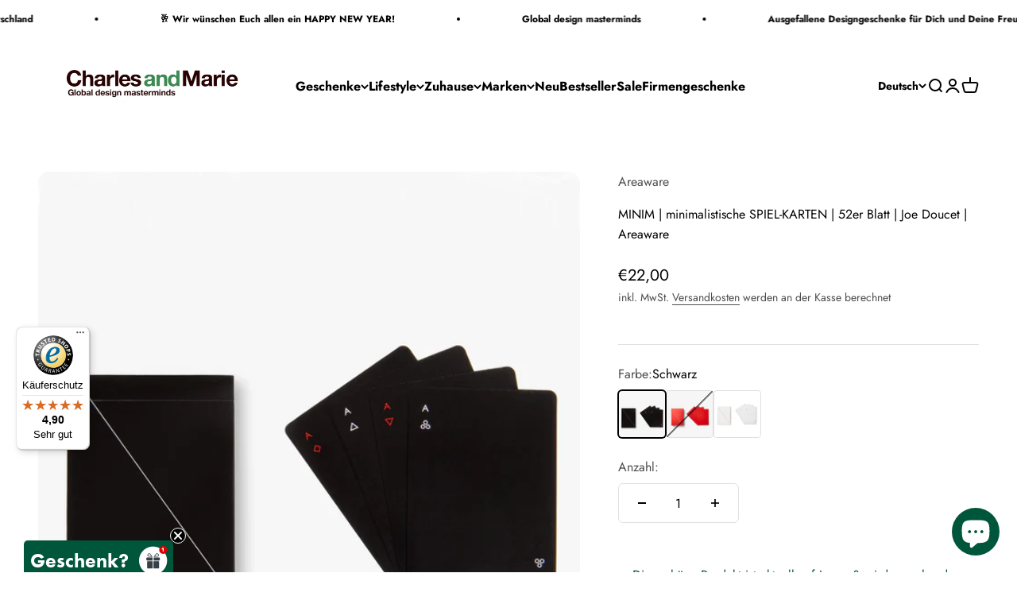

--- FILE ---
content_type: text/html; charset=utf-8
request_url: https://charlesandmarie.de/collections/geschenke/products/minim-spiel-karten-joe-doucet-areaware
body_size: 84444
content:
<!DOCTYPE html>
<html class="no-js" lang="de" dir="ltr">

  <script type="text/javascript">
    (function(c,l,a,r,i,t,y){
        c[a]=c[a]||function(){(c[a].q=c[a].q||[]).push(arguments)};
        t=l.createElement(r);t.async=1;t.src="https://www.clarity.ms/tag/"+i;
        y=l.getElementsByTagName(r)[0];y.parentNode.insertBefore(t,y);
    })(window, document, "clarity", "script", "qtsztamb2e");
</script>
  
  <head>
    <!-- Google Tag Manager -->
    <script>(function(w,d,s,l,i){w[l]=w[l]||[];w[l].push({'gtm.start':
    new Date().getTime(),event:'gtm.js'});var f=d.getElementsByTagName(s)[0],
    j=d.createElement(s),dl=l!='dataLayer'?'&l='+l:'';j.async=true;j.src=
    'https://www.googletagmanager.com/gtm.js?id='+i+dl;f.parentNode.insertBefore(j,f);
    })(window,document,'script','dataLayer','GTM-TW2L22Z');</script>
    <!-- End Google Tag Manager -->
    <meta charset="utf-8">
    <meta name="viewport" content="width=device-width, initial-scale=1.0, height=device-height, minimum-scale=1.0, maximum-scale=1.0">
    <meta name="theme-color" content="#ffffff">
    <title>MINIM | minimalistische SPIEL-KARTEN | 52er Blatt | Joe Doucet | Areaw</title><meta name="description" content="Minim ist zunächst ein ganz normales Kartenspiel - designed von Joe Doucet für Areaware - und in den Varianten Schwarz, Weiss und Rot erhältlich.Die Frage hinter der Designidee ist: Wie stark kann man das Design eines Kartenspiels auf das Wesentliche reduzieren, so dass es immer noch funktioniert.Einfache geometrische "><link rel="canonical" href="https://charlesandmarie.de/products/minim-spiel-karten-joe-doucet-areaware"><link rel="shortcut icon" href="//charlesandmarie.de/cdn/shop/files/favicon_charles_marie_3.png?v=1754406804&width=96">
      <link rel="apple-touch-icon" href="//charlesandmarie.de/cdn/shop/files/favicon_charles_marie_3.png?v=1754406804&width=180"><link rel="preconnect" href="https://cdn.shopify.com">
    <link rel="preconnect" href="https://fonts.shopifycdn.com" crossorigin>
    <link rel="dns-prefetch" href="https://productreviews.shopifycdn.com"><link rel="preload" href="//charlesandmarie.de/cdn/fonts/jost/jost_n7.921dc18c13fa0b0c94c5e2517ffe06139c3615a3.woff2" as="font" type="font/woff2" crossorigin><link rel="preload" href="//charlesandmarie.de/cdn/fonts/jost/jost_n4.d47a1b6347ce4a4c9f437608011273009d91f2b7.woff2" as="font" type="font/woff2" crossorigin><meta property="og:type" content="product">
  <meta property="og:title" content="MINIM | minimalistische SPIEL-KARTEN | 52er Blatt | Joe Doucet | Areaware">
  <meta property="product:price:amount" content="22,00">
  <meta property="product:price:currency" content="EUR"><meta property="og:image" content="http://charlesandmarie.de/cdn/shop/products/MinimCards_Areaware_allColors_1000_b969075b-77f7-4819-afa8-08cfb63be2dd.jpg?v=1642721934&width=2048">
  <meta property="og:image:secure_url" content="https://charlesandmarie.de/cdn/shop/products/MinimCards_Areaware_allColors_1000_b969075b-77f7-4819-afa8-08cfb63be2dd.jpg?v=1642721934&width=2048">
  <meta property="og:image:width" content="1000">
  <meta property="og:image:height" content="1000"><meta property="og:description" content="Minim ist zunächst ein ganz normales Kartenspiel - designed von Joe Doucet für Areaware - und in den Varianten Schwarz, Weiss und Rot erhältlich.Die Frage hinter der Designidee ist: Wie stark kann man das Design eines Kartenspiels auf das Wesentliche reduzieren, so dass es immer noch funktioniert.Einfache geometrische "><meta property="og:url" content="https://charlesandmarie.de/products/minim-spiel-karten-joe-doucet-areaware">
<meta property="og:site_name" content="Charles &amp; Marie&#39;s Design- &amp; Geschenke-Shop"><meta name="twitter:card" content="summary"><meta name="twitter:title" content="MINIM | minimalistische SPIEL-KARTEN | 52er Blatt | Joe Doucet | Areaware">
  <meta name="twitter:description" content="Minim ist zunächst ein ganz normales Kartenspiel - designed von Joe Doucet für Areaware - und in den Varianten Schwarz, Weiss und Rot erhältlich.Die Frage hinter der Designidee ist: Wie stark kann man das Design eines Kartenspiels auf das Wesentliche reduzieren, so dass es immer noch funktioniert.Einfache geometrische Symbole ersetzen hier Kreuz, Pik, Herz und Karo. Natürlich muss auch die Rückseite eines Kartenspiele identifizierbar sein. Hier hat Designer Joe Doucet durch eine einfache diagonale Linie die sonst üppigen Ornamente auf der Rückseite ersetzt.Inhalt: 52 Spielkarten von As bis zur 2Design: Joe DoucetMaterial: Umweltfreundlich hergestelltes PapierFarben: Rot, Schwarz, WeissGröße: 9 x 6,5 x 2 cm (in der Schachtel)"><meta name="twitter:image" content="https://charlesandmarie.de/cdn/shop/products/MinimCards_Areaware_allColors_1000_b969075b-77f7-4819-afa8-08cfb63be2dd.jpg?crop=center&height=1200&v=1642721934&width=1200">
  <meta name="twitter:image:alt" content="">
  <script type="application/ld+json">
  {
    "@context": "https://schema.org",
    "@type": "Product",
    "productID": 1787925266530,
    "offers": [{
          "@type": "Offer",
          "name": "Schwarz",
          "availability":"https://schema.org/InStock",
          "price": 22.0,
          "priceCurrency": "EUR",
          "priceValidUntil": "2026-01-27","sku": "ARE_0119_BL_00","gtin": "708389994469","url": "https://charlesandmarie.de/products/minim-spiel-karten-joe-doucet-areaware?variant=16755427901538"
        },
{
          "@type": "Offer",
          "name": "Rot",
          "availability":"https://schema.org/OutOfStock",
          "price": 22.0,
          "priceCurrency": "EUR",
          "priceValidUntil": "2026-01-27","sku": "ARE_0119_RE_00","gtin": "708389997545","url": "https://charlesandmarie.de/products/minim-spiel-karten-joe-doucet-areaware?variant=31284643397730"
        },
{
          "@type": "Offer",
          "name": "Weiss",
          "availability":"https://schema.org/InStock",
          "price": 22.0,
          "priceCurrency": "EUR",
          "priceValidUntil": "2026-01-27","sku": "ARE_0119_WH_00","gtin": "708389993530","url": "https://charlesandmarie.de/products/minim-spiel-karten-joe-doucet-areaware?variant=16755431899234"
        }
],"brand": {
      "@type": "Brand",
      "name": "Areaware"
    },
    "name": "MINIM | minimalistische SPIEL-KARTEN | 52er Blatt | Joe Doucet | Areaware",
    "description": "Minim ist zunächst ein ganz normales Kartenspiel - designed von Joe Doucet für Areaware - und in den Varianten Schwarz, Weiss und Rot erhältlich.Die Frage hinter der Designidee ist: Wie stark kann man das Design eines Kartenspiels auf das Wesentliche reduzieren, so dass es immer noch funktioniert.Einfache geometrische Symbole ersetzen hier Kreuz, Pik, Herz und Karo. Natürlich muss auch die Rückseite eines Kartenspiele identifizierbar sein. Hier hat Designer Joe Doucet durch eine einfache diagonale Linie die sonst üppigen Ornamente auf der Rückseite ersetzt.Inhalt: 52 Spielkarten von As bis zur 2Design: Joe DoucetMaterial: Umweltfreundlich hergestelltes PapierFarben: Rot, Schwarz, WeissGröße: 9 x 6,5 x 2 cm (in der Schachtel)",
    "category": "Geschenke",
    "url": "https://charlesandmarie.de/products/minim-spiel-karten-joe-doucet-areaware",
    "sku": "ARE_0119_BL_00","gtin": "708389994469","weight": {
        "@type": "QuantitativeValue",
        "unitCode": "kg",
        "value": 0.1
      },"image": {
      "@type": "ImageObject",
      "url": "https://charlesandmarie.de/cdn/shop/products/MinimCards_Areaware_allColors_1000_b969075b-77f7-4819-afa8-08cfb63be2dd.jpg?v=1642721934&width=1024",
      "image": "https://charlesandmarie.de/cdn/shop/products/MinimCards_Areaware_allColors_1000_b969075b-77f7-4819-afa8-08cfb63be2dd.jpg?v=1642721934&width=1024",
      "name": "",
      "width": "1024",
      "height": "1024"
    }
  }
  </script>



  <script type="application/ld+json">
  {
    "@context": "https://schema.org",
    "@type": "BreadcrumbList",
  "itemListElement": [{
      "@type": "ListItem",
      "position": 1,
      "name": "Home",
      "item": "https://charlesandmarie.de"
    },{
          "@type": "ListItem",
          "position": 2,
          "name": "Geschenke",
          "item": "https://charlesandmarie.de/collections/geschenke"
        }, {
          "@type": "ListItem",
          "position": 3,
          "name": "MINIM | minimalistische SPIEL-KARTEN | 52er Blatt | Joe Doucet | Areaware",
          "item": "https://charlesandmarie.de/products/minim-spiel-karten-joe-doucet-areaware"
        }]
  }
  </script>

<style>/* Typography (heading) */
  @font-face {
  font-family: Jost;
  font-weight: 700;
  font-style: normal;
  font-display: fallback;
  src: url("//charlesandmarie.de/cdn/fonts/jost/jost_n7.921dc18c13fa0b0c94c5e2517ffe06139c3615a3.woff2") format("woff2"),
       url("//charlesandmarie.de/cdn/fonts/jost/jost_n7.cbfc16c98c1e195f46c536e775e4e959c5f2f22b.woff") format("woff");
}

@font-face {
  font-family: Jost;
  font-weight: 700;
  font-style: italic;
  font-display: fallback;
  src: url("//charlesandmarie.de/cdn/fonts/jost/jost_i7.d8201b854e41e19d7ed9b1a31fe4fe71deea6d3f.woff2") format("woff2"),
       url("//charlesandmarie.de/cdn/fonts/jost/jost_i7.eae515c34e26b6c853efddc3fc0c552e0de63757.woff") format("woff");
}

/* Typography (body) */
  @font-face {
  font-family: Jost;
  font-weight: 400;
  font-style: normal;
  font-display: fallback;
  src: url("//charlesandmarie.de/cdn/fonts/jost/jost_n4.d47a1b6347ce4a4c9f437608011273009d91f2b7.woff2") format("woff2"),
       url("//charlesandmarie.de/cdn/fonts/jost/jost_n4.791c46290e672b3f85c3d1c651ef2efa3819eadd.woff") format("woff");
}

@font-face {
  font-family: Jost;
  font-weight: 400;
  font-style: italic;
  font-display: fallback;
  src: url("//charlesandmarie.de/cdn/fonts/jost/jost_i4.b690098389649750ada222b9763d55796c5283a5.woff2") format("woff2"),
       url("//charlesandmarie.de/cdn/fonts/jost/jost_i4.fd766415a47e50b9e391ae7ec04e2ae25e7e28b0.woff") format("woff");
}

@font-face {
  font-family: Jost;
  font-weight: 700;
  font-style: normal;
  font-display: fallback;
  src: url("//charlesandmarie.de/cdn/fonts/jost/jost_n7.921dc18c13fa0b0c94c5e2517ffe06139c3615a3.woff2") format("woff2"),
       url("//charlesandmarie.de/cdn/fonts/jost/jost_n7.cbfc16c98c1e195f46c536e775e4e959c5f2f22b.woff") format("woff");
}

@font-face {
  font-family: Jost;
  font-weight: 700;
  font-style: italic;
  font-display: fallback;
  src: url("//charlesandmarie.de/cdn/fonts/jost/jost_i7.d8201b854e41e19d7ed9b1a31fe4fe71deea6d3f.woff2") format("woff2"),
       url("//charlesandmarie.de/cdn/fonts/jost/jost_i7.eae515c34e26b6c853efddc3fc0c552e0de63757.woff") format("woff");
}

:root {
    /**
     * ---------------------------------------------------------------------
     * SPACING VARIABLES
     *
     * We are using a spacing inspired from frameworks like Tailwind CSS.
     * ---------------------------------------------------------------------
     */
    --spacing-0-5: 0.125rem; /* 2px */
    --spacing-1: 0.25rem; /* 4px */
    --spacing-1-5: 0.375rem; /* 6px */
    --spacing-2: 0.5rem; /* 8px */
    --spacing-2-5: 0.625rem; /* 10px */
    --spacing-3: 0.75rem; /* 12px */
    --spacing-3-5: 0.875rem; /* 14px */
    --spacing-4: 1rem; /* 16px */
    --spacing-4-5: 1.125rem; /* 18px */
    --spacing-5: 1.25rem; /* 20px */
    --spacing-5-5: 1.375rem; /* 22px */
    --spacing-6: 1.5rem; /* 24px */
    --spacing-6-5: 1.625rem; /* 26px */
    --spacing-7: 1.75rem; /* 28px */
    --spacing-7-5: 1.875rem; /* 30px */
    --spacing-8: 2rem; /* 32px */
    --spacing-8-5: 2.125rem; /* 34px */
    --spacing-9: 2.25rem; /* 36px */
    --spacing-9-5: 2.375rem; /* 38px */
    --spacing-10: 2.5rem; /* 40px */
    --spacing-11: 2.75rem; /* 44px */
    --spacing-12: 3rem; /* 48px */
    --spacing-14: 3.5rem; /* 56px */
    --spacing-16: 4rem; /* 64px */
    --spacing-18: 4.5rem; /* 72px */
    --spacing-20: 5rem; /* 80px */
    --spacing-24: 6rem; /* 96px */
    --spacing-28: 7rem; /* 112px */
    --spacing-32: 8rem; /* 128px */
    --spacing-36: 9rem; /* 144px */
    --spacing-40: 10rem; /* 160px */
    --spacing-44: 11rem; /* 176px */
    --spacing-48: 12rem; /* 192px */
    --spacing-52: 13rem; /* 208px */
    --spacing-56: 14rem; /* 224px */
    --spacing-60: 15rem; /* 240px */
    --spacing-64: 16rem; /* 256px */
    --spacing-72: 18rem; /* 288px */
    --spacing-80: 20rem; /* 320px */
    --spacing-96: 24rem; /* 384px */

    /* Container */
    --container-max-width: 1800px;
    --container-narrow-max-width: 1550px;
    --container-gutter: var(--spacing-5);
    --section-outer-spacing-block: var(--spacing-12);
    --section-inner-max-spacing-block: var(--spacing-10);
    --section-inner-spacing-inline: var(--container-gutter);
    --section-stack-spacing-block: var(--spacing-8);

    /* Grid gutter */
    --grid-gutter: var(--spacing-5);

    /* Product list settings */
    --product-list-row-gap: var(--spacing-8);
    --product-list-column-gap: var(--grid-gutter);

    /* Form settings */
    --input-gap: var(--spacing-2);
    --input-height: 2.625rem;
    --input-padding-inline: var(--spacing-4);

    /* Other sizes */
    --sticky-area-height: calc(var(--sticky-announcement-bar-enabled, 0) * var(--announcement-bar-height, 0px) + var(--sticky-header-enabled, 0) * var(--header-height, 0px));

    /* RTL support */
    --transform-logical-flip: 1;
    --transform-origin-start: left;
    --transform-origin-end: right;

    /**
     * ---------------------------------------------------------------------
     * TYPOGRAPHY
     * ---------------------------------------------------------------------
     */

    /* Font properties */
    --heading-font-family: Jost, sans-serif;
    --heading-font-weight: 700;
    --heading-font-style: normal;
    --heading-text-transform: normal;
    --heading-letter-spacing: -0.01em;
    --text-font-family: Jost, sans-serif;
    --text-font-weight: 400;
    --text-font-style: normal;
    --text-letter-spacing: 0.0em;

    /* Font sizes */
    --text-h0: 2.5rem;
    --text-h1: 1.75rem;
    --text-h2: 1.5rem;
    --text-h3: 1.375rem;
    --text-h4: 1.125rem;
    --text-h5: 1.125rem;
    --text-h6: 1rem;
    --text-xs: 0.6875rem;
    --text-sm: 0.75rem;
    --text-base: 0.875rem;
    --text-lg: 1.125rem;

    /**
     * ---------------------------------------------------------------------
     * COLORS
     * ---------------------------------------------------------------------
     */

    /* Color settings */--accent: 0 86 59;
    --text-primary: 0 0 0;
    --background-primary: 255 255 255;
    --dialog-background: 255 255 255;
    --border-color: var(--text-color, var(--text-primary)) / 0.12;

    /* Button colors */
    --button-background-primary: 0 86 59;
    --button-text-primary: 255 255 255;
    --button-background-secondary: 0 0 0;
    --button-text-secondary: 255 255 255;

    /* Status colors */
    --success-background: 224 235 231;
    --success-text: 0 86 59;
    --warning-background: 224 235 231;
    --warning-text: 0 86 59;
    --error-background: 245 229 229;
    --error-text: 170 40 38;

    /* Product colors */
    --on-sale-text: 0 0 0;
    --on-sale-badge-background: 0 0 0;
    --on-sale-badge-text: 255 255 255;
    --sold-out-badge-background: 190 189 185;
    --sold-out-badge-text: 0 0 0;
    --primary-badge-background: 0 86 59;
    --primary-badge-text: 255 255 255;
    --star-color: 255 183 74;
    --product-card-background: 216 222 222;
    --product-card-text: 0 0 0;

    /* Header colors */
    --header-background: 255 255 255;
    --header-text: 0 0 0;

    /* Footer colors */
    --footer-background: 216 222 222;
    --footer-text: 0 0 0;

    /* Rounded variables (used for border radius) */
    --rounded-xs: 0.25rem;
    --rounded-sm: 0.4375rem;
    --rounded: 0.875rem;
    --rounded-lg: 1.75rem;
    --rounded-full: 9999px;

    --rounded-button: 0.375rem;
    --rounded-input: 0.25rem;

    /* Box shadow */
    --shadow-sm: 0 2px 8px rgb(var(--text-primary) / 0.0);
    --shadow: 0 5px 15px rgb(var(--text-primary) / 0.0);
    --shadow-md: 0 5px 30px rgb(var(--text-primary) / 0.0);
    --shadow-block: 0px 0px 50px rgb(var(--text-primary) / 0.0);

    /**
     * ---------------------------------------------------------------------
     * OTHER
     * ---------------------------------------------------------------------
     */

    --cursor-close-svg-url: url(//charlesandmarie.de/cdn/shop/t/38/assets/cursor-close.svg?v=147174565022153725511744194366);
    --cursor-zoom-in-svg-url: url(//charlesandmarie.de/cdn/shop/t/38/assets/cursor-zoom-in.svg?v=154953035094101115921744194367);
    --cursor-zoom-out-svg-url: url(//charlesandmarie.de/cdn/shop/t/38/assets/cursor-zoom-out.svg?v=16155520337305705181744194366);
    --checkmark-svg-url: url(//charlesandmarie.de/cdn/shop/t/38/assets/checkmark.svg?v=77552481021870063511744194366);
  }

  [dir="rtl"]:root {
    /* RTL support */
    --transform-logical-flip: -1;
    --transform-origin-start: right;
    --transform-origin-end: left;
  }

  @media screen and (min-width: 700px) {
    :root {
      /* Typography (font size) */
      --text-h0: 3.25rem;
      --text-h1: 2.25rem;
      --text-h2: 1.75rem;
      --text-h3: 1.625rem;
      --text-h4: 1.25rem;
      --text-h5: 1.25rem;
      --text-h6: 1.125rem;

      --text-xs: 0.75rem;
      --text-sm: 0.875rem;
      --text-base: 1.0rem;
      --text-lg: 1.25rem;

      /* Spacing */
      --container-gutter: 2rem;
      --section-outer-spacing-block: var(--spacing-16);
      --section-inner-max-spacing-block: var(--spacing-12);
      --section-inner-spacing-inline: var(--spacing-10);
      --section-stack-spacing-block: var(--spacing-12);

      /* Grid gutter */
      --grid-gutter: var(--spacing-6);

      /* Product list settings */
      --product-list-row-gap: var(--spacing-12);

      /* Form settings */
      --input-gap: 1rem;
      --input-height: 3.125rem;
      --input-padding-inline: var(--spacing-5);
    }
  }

  @media screen and (min-width: 1000px) {
    :root {
      /* Spacing settings */
      --container-gutter: var(--spacing-12);
      --section-outer-spacing-block: var(--spacing-18);
      --section-inner-max-spacing-block: var(--spacing-16);
      --section-inner-spacing-inline: var(--spacing-14);
      --section-stack-spacing-block: var(--spacing-12);
    }
  }

  @media screen and (min-width: 1150px) {
    :root {
      /* Spacing settings */
      --container-gutter: var(--spacing-12);
      --section-outer-spacing-block: var(--spacing-20);
      --section-inner-max-spacing-block: var(--spacing-16);
      --section-inner-spacing-inline: var(--spacing-14);
      --section-stack-spacing-block: var(--spacing-12);
    }
  }

  @media screen and (min-width: 1400px) {
    :root {
      /* Typography (font size) */
      --text-h0: 4rem;
      --text-h1: 3rem;
      --text-h2: 2.5rem;
      --text-h3: 1.75rem;
      --text-h4: 1.5rem;
      --text-h5: 1.25rem;
      --text-h6: 1.25rem;

      --section-outer-spacing-block: var(--spacing-24);
      --section-inner-max-spacing-block: var(--spacing-18);
      --section-inner-spacing-inline: var(--spacing-16);
    }
  }

  @media screen and (min-width: 1600px) {
    :root {
      --section-outer-spacing-block: var(--spacing-24);
      --section-inner-max-spacing-block: var(--spacing-20);
      --section-inner-spacing-inline: var(--spacing-18);
    }
  }

  /**
   * ---------------------------------------------------------------------
   * LIQUID DEPENDANT CSS
   *
   * Our main CSS is Liquid free, but some very specific features depend on
   * theme settings, so we have them here
   * ---------------------------------------------------------------------
   */@media screen and (pointer: fine) {
        /* The !important are for the Shopify Payment button to ensure we override the default from Shopify styles */
        .button:not([disabled]):not(.button--outline):hover, .btn:not([disabled]):hover, .shopify-payment-button__button--unbranded:not([disabled]):hover {
          background-color: transparent !important;
          color: rgb(var(--button-outline-color) / var(--button-background-opacity, 1)) !important;
          box-shadow: inset 0 0 0 2px currentColor !important;
        }

        .button--outline:not([disabled]):hover {
          background: rgb(var(--button-background));
          color: rgb(var(--button-text-color));
          box-shadow: inset 0 0 0 2px rgb(var(--button-background));
        }
      }</style><script>
  document.documentElement.classList.replace('no-js', 'js');

  // This allows to expose several variables to the global scope, to be used in scripts
  window.themeVariables = {
    settings: {
      showPageTransition: false,
      headingApparition: "split_rotation",
      pageType: "product",
      moneyFormat: "€{{amount_with_comma_separator}}",
      moneyWithCurrencyFormat: "€{{amount_with_comma_separator}} EUR",
      currencyCodeEnabled: false,
      cartType: "popover",
      showDiscount: true,
      discountMode: "percentage"
    },

    strings: {
      accessibilityClose: "Schließen",
      accessibilityNext: "Vor",
      accessibilityPrevious: "Zurück",
      addToCartButton: "In den Warenkorb",
      soldOutButton: "Ausverkauft",
      preOrderButton: "Vorbestellen",
      unavailableButton: "Nicht verfügbar",
      closeGallery: "Galerie schließen",
      zoomGallery: "Bild vergrößern",
      errorGallery: "Bild kann nicht geladen werden",
      soldOutBadge: "Ausverkauft",
      discountBadge: "Spare @@",
      sku: "SKU:",
      searchNoResults: "Keine Treffer",
      addOrderNote: "Bestellhinweis hinzufügen",
      editOrderNote: "Bestellhinweis bearbeiten",
      shippingEstimatorNoResults: "Tut uns leid, aber wir verschicken leider nicht an deine Adresse.",
      shippingEstimatorOneResult: "Für deine Adresse gibt es einen Versandtarif:",
      shippingEstimatorMultipleResults: "Für deine Adresse gibt es mehrere Versandtarife:",
      shippingEstimatorError: "Beim Berechnen der Versandkosten ist ein Fehler aufgetreten:",
      delivery: "Lieferzeit",
    },

    breakpoints: {
      'sm': 'screen and (min-width: 700px)',
      'md': 'screen and (min-width: 1000px)',
      'lg': 'screen and (min-width: 1150px)',
      'xl': 'screen and (min-width: 1400px)',

      'sm-max': 'screen and (max-width: 699px)',
      'md-max': 'screen and (max-width: 999px)',
      'lg-max': 'screen and (max-width: 1149px)',
      'xl-max': 'screen and (max-width: 1399px)'
    }
  };// For detecting native share
  document.documentElement.classList.add(`native-share--${navigator.share ? 'enabled' : 'disabled'}`);// We save the product ID in local storage to be eventually used for recently viewed section
    try {
      const recentlyViewedProducts = new Set(JSON.parse(localStorage.getItem('theme:recently-viewed-products') || '[]'));

      recentlyViewedProducts.delete(1787925266530); // Delete first to re-move the product
      recentlyViewedProducts.add(1787925266530);

      localStorage.setItem('theme:recently-viewed-products', JSON.stringify(Array.from(recentlyViewedProducts.values()).reverse()));
    } catch (e) {
      // Safari in private mode does not allow setting item, we silently fail
    }</script><script type="module" src="//charlesandmarie.de/cdn/shop/t/38/assets/vendor.min.js?v=136053555471622566971744194333"></script>
    <script type="module" src="//charlesandmarie.de/cdn/shop/t/38/assets/theme.js?v=67917135490146585791744194366"></script>
    <script type="module" src="//charlesandmarie.de/cdn/shop/t/38/assets/sections.js?v=43074802532780140481744194681"></script>
    <script>window.performance && window.performance.mark && window.performance.mark('shopify.content_for_header.start');</script><meta id="shopify-digital-wallet" name="shopify-digital-wallet" content="/6501040226/digital_wallets/dialog">
<meta name="shopify-checkout-api-token" content="f324a7d8eaf41d399a0c24597ea8dada">
<meta id="in-context-paypal-metadata" data-shop-id="6501040226" data-venmo-supported="false" data-environment="production" data-locale="de_DE" data-paypal-v4="true" data-currency="EUR">
<link rel="alternate" hreflang="x-default" href="https://charlesandmarie.de/products/minim-spiel-karten-joe-doucet-areaware">
<link rel="alternate" hreflang="de" href="https://charlesandmarie.de/products/minim-spiel-karten-joe-doucet-areaware">
<link rel="alternate" hreflang="en" href="https://charlesandmarie.de/en/products/minim-spiel-karten-joe-doucet-areaware">
<link rel="alternate" hreflang="fr" href="https://charlesandmarie.de/fr/products/minim-spiel-karten-joe-doucet-areaware">
<link rel="alternate" hreflang="fr-FR" href="https://charlesandmarie.de/fr-fr/products/minim-spiel-karten-joe-doucet-areaware">
<link rel="alternate" hreflang="en-FR" href="https://charlesandmarie.de/en-fr/products/minim-spiel-karten-joe-doucet-areaware">
<link rel="alternate" hreflang="de-FR" href="https://charlesandmarie.de/de-fr/products/minim-spiel-karten-joe-doucet-areaware">
<link rel="alternate" hreflang="fr-MC" href="https://charlesandmarie.de/fr-fr/products/minim-spiel-karten-joe-doucet-areaware">
<link rel="alternate" hreflang="en-MC" href="https://charlesandmarie.de/en-fr/products/minim-spiel-karten-joe-doucet-areaware">
<link rel="alternate" hreflang="de-MC" href="https://charlesandmarie.de/de-fr/products/minim-spiel-karten-joe-doucet-areaware">
<link rel="alternate" type="application/json+oembed" href="https://charlesandmarie.de/products/minim-spiel-karten-joe-doucet-areaware.oembed">
<script async="async" src="/checkouts/internal/preloads.js?locale=de-DE"></script>
<link rel="preconnect" href="https://shop.app" crossorigin="anonymous">
<script async="async" src="https://shop.app/checkouts/internal/preloads.js?locale=de-DE&shop_id=6501040226" crossorigin="anonymous"></script>
<script id="apple-pay-shop-capabilities" type="application/json">{"shopId":6501040226,"countryCode":"DE","currencyCode":"EUR","merchantCapabilities":["supports3DS"],"merchantId":"gid:\/\/shopify\/Shop\/6501040226","merchantName":"Charles \u0026 Marie's Design- \u0026 Geschenke-Shop","requiredBillingContactFields":["postalAddress","email"],"requiredShippingContactFields":["postalAddress","email"],"shippingType":"shipping","supportedNetworks":["visa","maestro","masterCard","amex"],"total":{"type":"pending","label":"Charles \u0026 Marie's Design- \u0026 Geschenke-Shop","amount":"1.00"},"shopifyPaymentsEnabled":true,"supportsSubscriptions":true}</script>
<script id="shopify-features" type="application/json">{"accessToken":"f324a7d8eaf41d399a0c24597ea8dada","betas":["rich-media-storefront-analytics"],"domain":"charlesandmarie.de","predictiveSearch":true,"shopId":6501040226,"locale":"de"}</script>
<script>var Shopify = Shopify || {};
Shopify.shop = "charles-maries-b2c-shop.myshopify.com";
Shopify.locale = "de";
Shopify.currency = {"active":"EUR","rate":"1.0"};
Shopify.country = "DE";
Shopify.theme = {"name":"Copy_Impact_Neue Navi_04.25","id":173715751180,"schema_name":"Impact","schema_version":"4.0.6","theme_store_id":null,"role":"main"};
Shopify.theme.handle = "null";
Shopify.theme.style = {"id":null,"handle":null};
Shopify.cdnHost = "charlesandmarie.de/cdn";
Shopify.routes = Shopify.routes || {};
Shopify.routes.root = "/";</script>
<script type="module">!function(o){(o.Shopify=o.Shopify||{}).modules=!0}(window);</script>
<script>!function(o){function n(){var o=[];function n(){o.push(Array.prototype.slice.apply(arguments))}return n.q=o,n}var t=o.Shopify=o.Shopify||{};t.loadFeatures=n(),t.autoloadFeatures=n()}(window);</script>
<script>
  window.ShopifyPay = window.ShopifyPay || {};
  window.ShopifyPay.apiHost = "shop.app\/pay";
  window.ShopifyPay.redirectState = null;
</script>
<script id="shop-js-analytics" type="application/json">{"pageType":"product"}</script>
<script defer="defer" async type="module" src="//charlesandmarie.de/cdn/shopifycloud/shop-js/modules/v2/client.init-shop-cart-sync_HUjMWWU5.de.esm.js"></script>
<script defer="defer" async type="module" src="//charlesandmarie.de/cdn/shopifycloud/shop-js/modules/v2/chunk.common_QpfDqRK1.esm.js"></script>
<script type="module">
  await import("//charlesandmarie.de/cdn/shopifycloud/shop-js/modules/v2/client.init-shop-cart-sync_HUjMWWU5.de.esm.js");
await import("//charlesandmarie.de/cdn/shopifycloud/shop-js/modules/v2/chunk.common_QpfDqRK1.esm.js");

  window.Shopify.SignInWithShop?.initShopCartSync?.({"fedCMEnabled":true,"windoidEnabled":true});

</script>
<script>
  window.Shopify = window.Shopify || {};
  if (!window.Shopify.featureAssets) window.Shopify.featureAssets = {};
  window.Shopify.featureAssets['shop-js'] = {"shop-cart-sync":["modules/v2/client.shop-cart-sync_ByUgVWtJ.de.esm.js","modules/v2/chunk.common_QpfDqRK1.esm.js"],"init-fed-cm":["modules/v2/client.init-fed-cm_CVqhkk-1.de.esm.js","modules/v2/chunk.common_QpfDqRK1.esm.js"],"shop-button":["modules/v2/client.shop-button_B0pFlqys.de.esm.js","modules/v2/chunk.common_QpfDqRK1.esm.js"],"shop-cash-offers":["modules/v2/client.shop-cash-offers_CaaeZ5wd.de.esm.js","modules/v2/chunk.common_QpfDqRK1.esm.js","modules/v2/chunk.modal_CS8dP9kO.esm.js"],"init-windoid":["modules/v2/client.init-windoid_B-gyVqfY.de.esm.js","modules/v2/chunk.common_QpfDqRK1.esm.js"],"shop-toast-manager":["modules/v2/client.shop-toast-manager_DgTeluS3.de.esm.js","modules/v2/chunk.common_QpfDqRK1.esm.js"],"init-shop-email-lookup-coordinator":["modules/v2/client.init-shop-email-lookup-coordinator_C5I212n4.de.esm.js","modules/v2/chunk.common_QpfDqRK1.esm.js"],"init-shop-cart-sync":["modules/v2/client.init-shop-cart-sync_HUjMWWU5.de.esm.js","modules/v2/chunk.common_QpfDqRK1.esm.js"],"avatar":["modules/v2/client.avatar_BTnouDA3.de.esm.js"],"pay-button":["modules/v2/client.pay-button_CJaF-UDc.de.esm.js","modules/v2/chunk.common_QpfDqRK1.esm.js"],"init-customer-accounts":["modules/v2/client.init-customer-accounts_BI_wUvuR.de.esm.js","modules/v2/client.shop-login-button_DTPR4l75.de.esm.js","modules/v2/chunk.common_QpfDqRK1.esm.js","modules/v2/chunk.modal_CS8dP9kO.esm.js"],"init-shop-for-new-customer-accounts":["modules/v2/client.init-shop-for-new-customer-accounts_C4qR5Wl-.de.esm.js","modules/v2/client.shop-login-button_DTPR4l75.de.esm.js","modules/v2/chunk.common_QpfDqRK1.esm.js","modules/v2/chunk.modal_CS8dP9kO.esm.js"],"shop-login-button":["modules/v2/client.shop-login-button_DTPR4l75.de.esm.js","modules/v2/chunk.common_QpfDqRK1.esm.js","modules/v2/chunk.modal_CS8dP9kO.esm.js"],"init-customer-accounts-sign-up":["modules/v2/client.init-customer-accounts-sign-up_SG5gYFpP.de.esm.js","modules/v2/client.shop-login-button_DTPR4l75.de.esm.js","modules/v2/chunk.common_QpfDqRK1.esm.js","modules/v2/chunk.modal_CS8dP9kO.esm.js"],"shop-follow-button":["modules/v2/client.shop-follow-button_CmMsyvrH.de.esm.js","modules/v2/chunk.common_QpfDqRK1.esm.js","modules/v2/chunk.modal_CS8dP9kO.esm.js"],"checkout-modal":["modules/v2/client.checkout-modal_tfCxQqrq.de.esm.js","modules/v2/chunk.common_QpfDqRK1.esm.js","modules/v2/chunk.modal_CS8dP9kO.esm.js"],"lead-capture":["modules/v2/client.lead-capture_Ccz5Zm6k.de.esm.js","modules/v2/chunk.common_QpfDqRK1.esm.js","modules/v2/chunk.modal_CS8dP9kO.esm.js"],"shop-login":["modules/v2/client.shop-login_BfivnucW.de.esm.js","modules/v2/chunk.common_QpfDqRK1.esm.js","modules/v2/chunk.modal_CS8dP9kO.esm.js"],"payment-terms":["modules/v2/client.payment-terms_D2Mn0eFV.de.esm.js","modules/v2/chunk.common_QpfDqRK1.esm.js","modules/v2/chunk.modal_CS8dP9kO.esm.js"]};
</script>
<script>(function() {
  var isLoaded = false;
  function asyncLoad() {
    if (isLoaded) return;
    isLoaded = true;
    var urls = ["https:\/\/cdn.nfcube.com\/dd906d2890c9fce2d2156ea4b7eaa08c.js?shop=charles-maries-b2c-shop.myshopify.com","https:\/\/static.klaviyo.com\/onsite\/js\/klaviyo.js?company_id=Ww9LjG\u0026shop=charles-maries-b2c-shop.myshopify.com","https:\/\/static.klaviyo.com\/onsite\/js\/klaviyo.js?company_id=Ww9LjG\u0026shop=charles-maries-b2c-shop.myshopify.com","https:\/\/tseish-app.connect.trustedshops.com\/esc.js?apiBaseUrl=aHR0cHM6Ly90c2Vpc2gtYXBwLmNvbm5lY3QudHJ1c3RlZHNob3BzLmNvbQ==\u0026instanceId=Y2hhcmxlcy1tYXJpZXMtYjJjLXNob3AubXlzaG9waWZ5LmNvbQ==\u0026shop=charles-maries-b2c-shop.myshopify.com"];
    for (var i = 0; i < urls.length; i++) {
      var s = document.createElement('script');
      s.type = 'text/javascript';
      s.async = true;
      s.src = urls[i];
      var x = document.getElementsByTagName('script')[0];
      x.parentNode.insertBefore(s, x);
    }
  };
  if(window.attachEvent) {
    window.attachEvent('onload', asyncLoad);
  } else {
    window.addEventListener('load', asyncLoad, false);
  }
})();</script>
<script id="__st">var __st={"a":6501040226,"offset":3600,"reqid":"49dcf61f-6b7e-40cb-81a2-1f585b7dcfb5-1768675705","pageurl":"charlesandmarie.de\/collections\/geschenke\/products\/minim-spiel-karten-joe-doucet-areaware","u":"8be9079839a9","p":"product","rtyp":"product","rid":1787925266530};</script>
<script>window.ShopifyPaypalV4VisibilityTracking = true;</script>
<script id="captcha-bootstrap">!function(){'use strict';const t='contact',e='account',n='new_comment',o=[[t,t],['blogs',n],['comments',n],[t,'customer']],c=[[e,'customer_login'],[e,'guest_login'],[e,'recover_customer_password'],[e,'create_customer']],r=t=>t.map((([t,e])=>`form[action*='/${t}']:not([data-nocaptcha='true']) input[name='form_type'][value='${e}']`)).join(','),a=t=>()=>t?[...document.querySelectorAll(t)].map((t=>t.form)):[];function s(){const t=[...o],e=r(t);return a(e)}const i='password',u='form_key',d=['recaptcha-v3-token','g-recaptcha-response','h-captcha-response',i],f=()=>{try{return window.sessionStorage}catch{return}},m='__shopify_v',_=t=>t.elements[u];function p(t,e,n=!1){try{const o=window.sessionStorage,c=JSON.parse(o.getItem(e)),{data:r}=function(t){const{data:e,action:n}=t;return t[m]||n?{data:e,action:n}:{data:t,action:n}}(c);for(const[e,n]of Object.entries(r))t.elements[e]&&(t.elements[e].value=n);n&&o.removeItem(e)}catch(o){console.error('form repopulation failed',{error:o})}}const l='form_type',E='cptcha';function T(t){t.dataset[E]=!0}const w=window,h=w.document,L='Shopify',v='ce_forms',y='captcha';let A=!1;((t,e)=>{const n=(g='f06e6c50-85a8-45c8-87d0-21a2b65856fe',I='https://cdn.shopify.com/shopifycloud/storefront-forms-hcaptcha/ce_storefront_forms_captcha_hcaptcha.v1.5.2.iife.js',D={infoText:'Durch hCaptcha geschützt',privacyText:'Datenschutz',termsText:'Allgemeine Geschäftsbedingungen'},(t,e,n)=>{const o=w[L][v],c=o.bindForm;if(c)return c(t,g,e,D).then(n);var r;o.q.push([[t,g,e,D],n]),r=I,A||(h.body.append(Object.assign(h.createElement('script'),{id:'captcha-provider',async:!0,src:r})),A=!0)});var g,I,D;w[L]=w[L]||{},w[L][v]=w[L][v]||{},w[L][v].q=[],w[L][y]=w[L][y]||{},w[L][y].protect=function(t,e){n(t,void 0,e),T(t)},Object.freeze(w[L][y]),function(t,e,n,w,h,L){const[v,y,A,g]=function(t,e,n){const i=e?o:[],u=t?c:[],d=[...i,...u],f=r(d),m=r(i),_=r(d.filter((([t,e])=>n.includes(e))));return[a(f),a(m),a(_),s()]}(w,h,L),I=t=>{const e=t.target;return e instanceof HTMLFormElement?e:e&&e.form},D=t=>v().includes(t);t.addEventListener('submit',(t=>{const e=I(t);if(!e)return;const n=D(e)&&!e.dataset.hcaptchaBound&&!e.dataset.recaptchaBound,o=_(e),c=g().includes(e)&&(!o||!o.value);(n||c)&&t.preventDefault(),c&&!n&&(function(t){try{if(!f())return;!function(t){const e=f();if(!e)return;const n=_(t);if(!n)return;const o=n.value;o&&e.removeItem(o)}(t);const e=Array.from(Array(32),(()=>Math.random().toString(36)[2])).join('');!function(t,e){_(t)||t.append(Object.assign(document.createElement('input'),{type:'hidden',name:u})),t.elements[u].value=e}(t,e),function(t,e){const n=f();if(!n)return;const o=[...t.querySelectorAll(`input[type='${i}']`)].map((({name:t})=>t)),c=[...d,...o],r={};for(const[a,s]of new FormData(t).entries())c.includes(a)||(r[a]=s);n.setItem(e,JSON.stringify({[m]:1,action:t.action,data:r}))}(t,e)}catch(e){console.error('failed to persist form',e)}}(e),e.submit())}));const S=(t,e)=>{t&&!t.dataset[E]&&(n(t,e.some((e=>e===t))),T(t))};for(const o of['focusin','change'])t.addEventListener(o,(t=>{const e=I(t);D(e)&&S(e,y())}));const B=e.get('form_key'),M=e.get(l),P=B&&M;t.addEventListener('DOMContentLoaded',(()=>{const t=y();if(P)for(const e of t)e.elements[l].value===M&&p(e,B);[...new Set([...A(),...v().filter((t=>'true'===t.dataset.shopifyCaptcha))])].forEach((e=>S(e,t)))}))}(h,new URLSearchParams(w.location.search),n,t,e,['guest_login'])})(!0,!0)}();</script>
<script integrity="sha256-4kQ18oKyAcykRKYeNunJcIwy7WH5gtpwJnB7kiuLZ1E=" data-source-attribution="shopify.loadfeatures" defer="defer" src="//charlesandmarie.de/cdn/shopifycloud/storefront/assets/storefront/load_feature-a0a9edcb.js" crossorigin="anonymous"></script>
<script crossorigin="anonymous" defer="defer" src="//charlesandmarie.de/cdn/shopifycloud/storefront/assets/shopify_pay/storefront-65b4c6d7.js?v=20250812"></script>
<script data-source-attribution="shopify.dynamic_checkout.dynamic.init">var Shopify=Shopify||{};Shopify.PaymentButton=Shopify.PaymentButton||{isStorefrontPortableWallets:!0,init:function(){window.Shopify.PaymentButton.init=function(){};var t=document.createElement("script");t.src="https://charlesandmarie.de/cdn/shopifycloud/portable-wallets/latest/portable-wallets.de.js",t.type="module",document.head.appendChild(t)}};
</script>
<script data-source-attribution="shopify.dynamic_checkout.buyer_consent">
  function portableWalletsHideBuyerConsent(e){var t=document.getElementById("shopify-buyer-consent"),n=document.getElementById("shopify-subscription-policy-button");t&&n&&(t.classList.add("hidden"),t.setAttribute("aria-hidden","true"),n.removeEventListener("click",e))}function portableWalletsShowBuyerConsent(e){var t=document.getElementById("shopify-buyer-consent"),n=document.getElementById("shopify-subscription-policy-button");t&&n&&(t.classList.remove("hidden"),t.removeAttribute("aria-hidden"),n.addEventListener("click",e))}window.Shopify?.PaymentButton&&(window.Shopify.PaymentButton.hideBuyerConsent=portableWalletsHideBuyerConsent,window.Shopify.PaymentButton.showBuyerConsent=portableWalletsShowBuyerConsent);
</script>
<script>
  function portableWalletsCleanup(e){e&&e.src&&console.error("Failed to load portable wallets script "+e.src);var t=document.querySelectorAll("shopify-accelerated-checkout .shopify-payment-button__skeleton, shopify-accelerated-checkout-cart .wallet-cart-button__skeleton"),e=document.getElementById("shopify-buyer-consent");for(let e=0;e<t.length;e++)t[e].remove();e&&e.remove()}function portableWalletsNotLoadedAsModule(e){e instanceof ErrorEvent&&"string"==typeof e.message&&e.message.includes("import.meta")&&"string"==typeof e.filename&&e.filename.includes("portable-wallets")&&(window.removeEventListener("error",portableWalletsNotLoadedAsModule),window.Shopify.PaymentButton.failedToLoad=e,"loading"===document.readyState?document.addEventListener("DOMContentLoaded",window.Shopify.PaymentButton.init):window.Shopify.PaymentButton.init())}window.addEventListener("error",portableWalletsNotLoadedAsModule);
</script>

<script type="module" src="https://charlesandmarie.de/cdn/shopifycloud/portable-wallets/latest/portable-wallets.de.js" onError="portableWalletsCleanup(this)" crossorigin="anonymous"></script>
<script nomodule>
  document.addEventListener("DOMContentLoaded", portableWalletsCleanup);
</script>

<link id="shopify-accelerated-checkout-styles" rel="stylesheet" media="screen" href="https://charlesandmarie.de/cdn/shopifycloud/portable-wallets/latest/accelerated-checkout-backwards-compat.css" crossorigin="anonymous">
<style id="shopify-accelerated-checkout-cart">
        #shopify-buyer-consent {
  margin-top: 1em;
  display: inline-block;
  width: 100%;
}

#shopify-buyer-consent.hidden {
  display: none;
}

#shopify-subscription-policy-button {
  background: none;
  border: none;
  padding: 0;
  text-decoration: underline;
  font-size: inherit;
  cursor: pointer;
}

#shopify-subscription-policy-button::before {
  box-shadow: none;
}

      </style>

<script>window.performance && window.performance.mark && window.performance.mark('shopify.content_for_header.end');</script>
<link href="//charlesandmarie.de/cdn/shop/t/38/assets/theme.css?v=161018618763170396191758183330" rel="stylesheet" type="text/css" media="all" /><link href="//charlesandmarie.de/cdn/shop/t/38/assets/custom.css?v=6681181168634499721744194322" rel="stylesheet" type="text/css" media="all" /><!-- BEGIN app block: shopify://apps/press-loft-affiliate-network/blocks/app-affileate-embeded-block/cec1d770-ae0e-49c2-8267-331fecca634e --><script>
  let customerId = ""
  let customerPlToken = ""
  let shop = "charles-maries-b2c-shop.myshopify.com"
  if(customerPlToken == "N/A"){
    customerPlToken = null
  }
</script>

<!-- END app block --><!-- BEGIN app block: shopify://apps/judge-me-reviews/blocks/judgeme_core/61ccd3b1-a9f2-4160-9fe9-4fec8413e5d8 --><!-- Start of Judge.me Core -->






<link rel="dns-prefetch" href="https://cdnwidget.judge.me">
<link rel="dns-prefetch" href="https://cdn.judge.me">
<link rel="dns-prefetch" href="https://cdn1.judge.me">
<link rel="dns-prefetch" href="https://api.judge.me">

<script data-cfasync='false' class='jdgm-settings-script'>window.jdgmSettings={"pagination":5,"disable_web_reviews":false,"badge_no_review_text":"Keine Bewertungen","badge_n_reviews_text":"{{ n }} Bewertung/Bewertungen","badge_star_color":"#C6C425","hide_badge_preview_if_no_reviews":true,"badge_hide_text":false,"enforce_center_preview_badge":false,"widget_title":"Kundenbewertungen","widget_open_form_text":"Schreibe eine Bewertung","widget_close_form_text":"Bewertung abbrechen","widget_refresh_page_text":"Seite aktualisieren","widget_summary_text":"Basierend auf {{ number_of_reviews }} Bewertung/Bewertungen","widget_no_review_text":"Schreiben Sie die erste Bewertung","widget_name_field_text":"Anzeigename","widget_verified_name_field_text":"Verifizierter Name (öffentlich)","widget_name_placeholder_text":"Anzeigename","widget_required_field_error_text":"Dieses Feld ist erforderlich.","widget_email_field_text":"E-Mail-Adresse","widget_verified_email_field_text":"Verifizierte E-Mail (privat, kann nicht bearbeitet werden)","widget_email_placeholder_text":"Ihre E-Mail-Adresse","widget_email_field_error_text":"Bitte geben Sie eine gültige E-Mail-Adresse ein.","widget_rating_field_text":"Bewertung","widget_review_title_field_text":"Bewertungstitel","widget_review_title_placeholder_text":"Geben Sie Ihrer Bewertung einen Titel","widget_review_body_field_text":"Bewertungsinhalt","widget_review_body_placeholder_text":"Beginnen Sie hier zu schreiben...","widget_pictures_field_text":"Bild/Video (optional)","widget_submit_review_text":"Bewertung abschicken","widget_submit_verified_review_text":"Verifizierte Bewertung abschicken","widget_submit_success_msg_with_auto_publish":"Vielen Dank! Bitte aktualisieren Sie die Seite in wenigen Momenten, um Ihre Bewertung zu sehen. Sie können Ihre Bewertung entfernen oder bearbeiten, indem Sie sich bei \u003ca href='https://judge.me/login' target='_blank' rel='nofollow noopener'\u003eJudge.me\u003c/a\u003e anmelden","widget_submit_success_msg_no_auto_publish":"Vielen Dank! Ihre Bewertung wird veröffentlicht, sobald sie vom Shop-Administrator genehmigt wurde. Sie können Ihre Bewertung entfernen oder bearbeiten, indem Sie sich bei \u003ca href='https://judge.me/login' target='_blank' rel='nofollow noopener'\u003eJudge.me\u003c/a\u003e anmelden","widget_show_default_reviews_out_of_total_text":"Es werden {{ n_reviews_shown }} von {{ n_reviews }} Bewertungen angezeigt.","widget_show_all_link_text":"Alle anzeigen","widget_show_less_link_text":"Weniger anzeigen","widget_author_said_text":"{{ reviewer_name }} sagte:","widget_days_text":"vor {{ n }} Tag/Tagen","widget_weeks_text":"vor {{ n }} Woche/Wochen","widget_months_text":"vor {{ n }} Monat/Monaten","widget_years_text":"vor {{ n }} Jahr/Jahren","widget_yesterday_text":"Gestern","widget_today_text":"Heute","widget_replied_text":"\u003e\u003e {{ shop_name }} antwortete:","widget_read_more_text":"Mehr lesen","widget_reviewer_name_as_initial":"","widget_rating_filter_color":"#fbcd0a","widget_rating_filter_see_all_text":"Alle Bewertungen anzeigen","widget_sorting_most_recent_text":"Neueste","widget_sorting_highest_rating_text":"Höchste Bewertung","widget_sorting_lowest_rating_text":"Niedrigste Bewertung","widget_sorting_with_pictures_text":"Nur Bilder","widget_sorting_most_helpful_text":"Hilfreichste","widget_open_question_form_text":"Eine Frage stellen","widget_reviews_subtab_text":"Bewertungen","widget_questions_subtab_text":"Fragen","widget_question_label_text":"Frage","widget_answer_label_text":"Antwort","widget_question_placeholder_text":"Schreiben Sie hier Ihre Frage","widget_submit_question_text":"Frage absenden","widget_question_submit_success_text":"Vielen Dank für Ihre Frage! Wir werden Sie benachrichtigen, sobald sie beantwortet wird.","widget_star_color":"#C6C425","verified_badge_text":"Verifiziert","verified_badge_bg_color":"","verified_badge_text_color":"","verified_badge_placement":"left-of-reviewer-name","widget_review_max_height":3,"widget_hide_border":true,"widget_social_share":true,"widget_thumb":true,"widget_review_location_show":false,"widget_location_format":"","all_reviews_include_out_of_store_products":true,"all_reviews_out_of_store_text":"(außerhalb des Shops)","all_reviews_pagination":100,"all_reviews_product_name_prefix_text":"über","enable_review_pictures":true,"enable_question_anwser":false,"widget_theme":"","review_date_format":"dd/mm/yy","default_sort_method":"most-recent","widget_product_reviews_subtab_text":"Produktbewertungen","widget_shop_reviews_subtab_text":"Shop-Bewertungen","widget_other_products_reviews_text":"Bewertungen für andere Produkte","widget_store_reviews_subtab_text":"Shop-Bewertungen","widget_no_store_reviews_text":"Dieser Shop hat noch keine Bewertungen erhalten","widget_web_restriction_product_reviews_text":"Dieses Produkt hat noch keine Bewertungen erhalten","widget_no_items_text":"Keine Elemente gefunden","widget_show_more_text":"Mehr anzeigen","widget_write_a_store_review_text":"Shop-Bewertung schreiben","widget_other_languages_heading":"Bewertungen in anderen Sprachen","widget_translate_review_text":"Bewertung übersetzen nach {{ language }}","widget_translating_review_text":"Übersetzung läuft...","widget_show_original_translation_text":"Original anzeigen ({{ language }})","widget_translate_review_failed_text":"Bewertung konnte nicht übersetzt werden.","widget_translate_review_retry_text":"Erneut versuchen","widget_translate_review_try_again_later_text":"Versuchen Sie es später noch einmal","show_product_url_for_grouped_product":false,"widget_sorting_pictures_first_text":"Bilder zuerst","show_pictures_on_all_rev_page_mobile":false,"show_pictures_on_all_rev_page_desktop":false,"floating_tab_hide_mobile_install_preference":false,"floating_tab_button_name":"★ Bewertungen","floating_tab_title":"Lassen Sie Kunden für uns sprechen","floating_tab_button_color":"","floating_tab_button_background_color":"","floating_tab_url":"","floating_tab_url_enabled":false,"floating_tab_tab_style":"text","all_reviews_text_badge_text":"Kunden bewerten uns mit {{ shop.metafields.judgeme.all_reviews_rating | round: 1 }}/5 basierend auf {{ shop.metafields.judgeme.all_reviews_count }} Bewertungen.","all_reviews_text_badge_text_branded_style":"{{ shop.metafields.judgeme.all_reviews_rating | round: 1 }} von 5 Sternen basierend auf {{ shop.metafields.judgeme.all_reviews_count }} Bewertungen","is_all_reviews_text_badge_a_link":false,"show_stars_for_all_reviews_text_badge":false,"all_reviews_text_badge_url":"","all_reviews_text_style":"text","all_reviews_text_color_style":"judgeme_brand_color","all_reviews_text_color":"#108474","all_reviews_text_show_jm_brand":true,"featured_carousel_show_header":true,"featured_carousel_title":"Lassen Sie Kunden für uns sprechen","testimonials_carousel_title":"Kunden sagen uns","videos_carousel_title":"Echte Kunden-Geschichten","cards_carousel_title":"Kunden sagen uns","featured_carousel_count_text":"aus {{ n }} Bewertungen","featured_carousel_add_link_to_all_reviews_page":false,"featured_carousel_url":"","featured_carousel_show_images":true,"featured_carousel_autoslide_interval":5,"featured_carousel_arrows_on_the_sides":false,"featured_carousel_height":250,"featured_carousel_width":80,"featured_carousel_image_size":0,"featured_carousel_image_height":250,"featured_carousel_arrow_color":"#180B0B","verified_count_badge_style":"branded","verified_count_badge_orientation":"horizontal","verified_count_badge_color_style":"judgeme_brand_color","verified_count_badge_color":"#108474","is_verified_count_badge_a_link":false,"verified_count_badge_url":"","verified_count_badge_show_jm_brand":true,"widget_rating_preset_default":5,"widget_first_sub_tab":"product-reviews","widget_show_histogram":true,"widget_histogram_use_custom_color":false,"widget_pagination_use_custom_color":false,"widget_star_use_custom_color":false,"widget_verified_badge_use_custom_color":false,"widget_write_review_use_custom_color":false,"picture_reminder_submit_button":"Upload Pictures","enable_review_videos":false,"mute_video_by_default":false,"widget_sorting_videos_first_text":"Videos zuerst","widget_review_pending_text":"Ausstehend","featured_carousel_items_for_large_screen":3,"social_share_options_order":"Facebook,Twitter","remove_microdata_snippet":true,"disable_json_ld":false,"enable_json_ld_products":false,"preview_badge_show_question_text":false,"preview_badge_no_question_text":"Keine Fragen","preview_badge_n_question_text":"{{ number_of_questions }} Frage/Fragen","qa_badge_show_icon":false,"qa_badge_icon_color":"#C6C425","qa_badge_position":"same-row","remove_judgeme_branding":true,"widget_add_search_bar":false,"widget_search_bar_placeholder":"Suchen","widget_sorting_verified_only_text":"Nur verifizierte","featured_carousel_theme":"default","featured_carousel_show_rating":true,"featured_carousel_show_title":true,"featured_carousel_show_body":true,"featured_carousel_show_date":false,"featured_carousel_show_reviewer":true,"featured_carousel_show_product":false,"featured_carousel_header_background_color":"#108474","featured_carousel_header_text_color":"#ffffff","featured_carousel_name_product_separator":"reviewed","featured_carousel_full_star_background":"#108474","featured_carousel_empty_star_background":"#dadada","featured_carousel_vertical_theme_background":"#f9fafb","featured_carousel_verified_badge_enable":true,"featured_carousel_verified_badge_color":"#108474","featured_carousel_border_style":"round","featured_carousel_review_line_length_limit":3,"featured_carousel_more_reviews_button_text":"Mehr Bewertungen lesen","featured_carousel_view_product_button_text":"Produkt ansehen","all_reviews_page_load_reviews_on":"scroll","all_reviews_page_load_more_text":"Mehr Bewertungen laden","disable_fb_tab_reviews":false,"enable_ajax_cdn_cache":false,"widget_advanced_speed_features":5,"widget_public_name_text":"wird öffentlich angezeigt wie","default_reviewer_name":"John Smith","default_reviewer_name_has_non_latin":true,"widget_reviewer_anonymous":"Anonym","medals_widget_title":"Judge.me Bewertungsmedaillen","medals_widget_background_color":"#f9fafb","medals_widget_position":"footer_all_pages","medals_widget_border_color":"#f9fafb","medals_widget_verified_text_position":"left","medals_widget_use_monochromatic_version":false,"medals_widget_elements_color":"#108474","show_reviewer_avatar":true,"widget_invalid_yt_video_url_error_text":"Keine YouTube-Video-URL","widget_max_length_field_error_text":"Bitte geben Sie nicht mehr als {0} Zeichen ein.","widget_show_country_flag":false,"widget_show_collected_via_shop_app":true,"widget_verified_by_shop_badge_style":"light","widget_verified_by_shop_text":"Verifiziert vom Shop","widget_show_photo_gallery":true,"widget_load_with_code_splitting":true,"widget_ugc_install_preference":false,"widget_ugc_title":"Von uns hergestellt, von Ihnen geteilt","widget_ugc_subtitle":"Markieren Sie uns, um Ihr Bild auf unserer Seite zu sehen","widget_ugc_arrows_color":"#ffffff","widget_ugc_primary_button_text":"Jetzt kaufen","widget_ugc_primary_button_background_color":"#108474","widget_ugc_primary_button_text_color":"#ffffff","widget_ugc_primary_button_border_width":"0","widget_ugc_primary_button_border_style":"none","widget_ugc_primary_button_border_color":"#108474","widget_ugc_primary_button_border_radius":"25","widget_ugc_secondary_button_text":"Mehr laden","widget_ugc_secondary_button_background_color":"#ffffff","widget_ugc_secondary_button_text_color":"#108474","widget_ugc_secondary_button_border_width":"2","widget_ugc_secondary_button_border_style":"solid","widget_ugc_secondary_button_border_color":"#108474","widget_ugc_secondary_button_border_radius":"25","widget_ugc_reviews_button_text":"Bewertungen ansehen","widget_ugc_reviews_button_background_color":"#ffffff","widget_ugc_reviews_button_text_color":"#108474","widget_ugc_reviews_button_border_width":"2","widget_ugc_reviews_button_border_style":"solid","widget_ugc_reviews_button_border_color":"#108474","widget_ugc_reviews_button_border_radius":"25","widget_ugc_reviews_button_link_to":"judgeme-reviews-page","widget_ugc_show_post_date":true,"widget_ugc_max_width":"800","widget_rating_metafield_value_type":true,"widget_primary_color":"#00563B","widget_enable_secondary_color":true,"widget_secondary_color":"#edf5f5","widget_summary_average_rating_text":"{{ average_rating }} von 5","widget_media_grid_title":"Kundenfotos \u0026 -videos","widget_media_grid_see_more_text":"Mehr sehen","widget_round_style":true,"widget_show_product_medals":true,"widget_verified_by_judgeme_text":"Verifiziert von Judge.me","widget_show_store_medals":true,"widget_verified_by_judgeme_text_in_store_medals":"Verifiziert von Judge.me","widget_media_field_exceed_quantity_message":"Entschuldigung, wir können nur {{ max_media }} für eine Bewertung akzeptieren.","widget_media_field_exceed_limit_message":"{{ file_name }} ist zu groß, bitte wählen Sie ein {{ media_type }} kleiner als {{ size_limit }}MB.","widget_review_submitted_text":"Bewertung abgesendet!","widget_question_submitted_text":"Frage abgesendet!","widget_close_form_text_question":"Abbrechen","widget_write_your_answer_here_text":"Schreiben Sie hier Ihre Antwort","widget_enabled_branded_link":true,"widget_show_collected_by_judgeme":true,"widget_reviewer_name_color":"","widget_write_review_text_color":"","widget_write_review_bg_color":"","widget_collected_by_judgeme_text":"gesammelt von Judge.me","widget_pagination_type":"standard","widget_load_more_text":"Mehr laden","widget_load_more_color":"#108474","widget_full_review_text":"Vollständige Bewertung","widget_read_more_reviews_text":"Mehr Bewertungen lesen","widget_read_questions_text":"Fragen lesen","widget_questions_and_answers_text":"Fragen \u0026 Antworten","widget_verified_by_text":"Verifiziert von","widget_verified_text":"Verifiziert","widget_number_of_reviews_text":"{{ number_of_reviews }} Bewertungen","widget_back_button_text":"Zurück","widget_next_button_text":"Weiter","widget_custom_forms_filter_button":"Filter","custom_forms_style":"horizontal","widget_show_review_information":false,"how_reviews_are_collected":"Wie werden Bewertungen gesammelt?","widget_show_review_keywords":false,"widget_gdpr_statement":"Wie wir Ihre Daten verwenden: Wir kontaktieren Sie nur bezüglich der von Ihnen abgegebenen Bewertung und nur, wenn nötig. Durch das Absenden Ihrer Bewertung stimmen Sie den \u003ca href='https://judge.me/terms' target='_blank' rel='nofollow noopener'\u003eNutzungsbedingungen\u003c/a\u003e, der \u003ca href='https://judge.me/privacy' target='_blank' rel='nofollow noopener'\u003eDatenschutzrichtlinie\u003c/a\u003e und den \u003ca href='https://judge.me/content-policy' target='_blank' rel='nofollow noopener'\u003eInhaltsrichtlinien\u003c/a\u003e von Judge.me zu.","widget_multilingual_sorting_enabled":false,"widget_translate_review_content_enabled":false,"widget_translate_review_content_method":"manual","popup_widget_review_selection":"automatically_with_pictures","popup_widget_round_border_style":true,"popup_widget_show_title":true,"popup_widget_show_body":true,"popup_widget_show_reviewer":false,"popup_widget_show_product":true,"popup_widget_show_pictures":true,"popup_widget_use_review_picture":true,"popup_widget_show_on_home_page":true,"popup_widget_show_on_product_page":true,"popup_widget_show_on_collection_page":true,"popup_widget_show_on_cart_page":true,"popup_widget_position":"bottom_left","popup_widget_first_review_delay":5,"popup_widget_duration":5,"popup_widget_interval":5,"popup_widget_review_count":5,"popup_widget_hide_on_mobile":true,"review_snippet_widget_round_border_style":true,"review_snippet_widget_card_color":"#FFFFFF","review_snippet_widget_slider_arrows_background_color":"#FFFFFF","review_snippet_widget_slider_arrows_color":"#000000","review_snippet_widget_star_color":"#C6C425","show_product_variant":false,"all_reviews_product_variant_label_text":"Variante: ","widget_show_verified_branding":false,"widget_ai_summary_title":"Kunden sagen","widget_ai_summary_disclaimer":"KI-gestützte Bewertungszusammenfassung basierend auf aktuellen Kundenbewertungen","widget_show_ai_summary":false,"widget_show_ai_summary_bg":false,"widget_show_review_title_input":true,"redirect_reviewers_invited_via_email":"review_widget","request_store_review_after_product_review":false,"request_review_other_products_in_order":false,"review_form_color_scheme":"default","review_form_corner_style":"square","review_form_star_color":{},"review_form_text_color":"#333333","review_form_background_color":"#ffffff","review_form_field_background_color":"#fafafa","review_form_button_color":{},"review_form_button_text_color":"#ffffff","review_form_modal_overlay_color":"#000000","review_content_screen_title_text":"Wie würden Sie dieses Produkt bewerten?","review_content_introduction_text":"Wir würden uns freuen, wenn Sie etwas über Ihre Erfahrung teilen würden.","store_review_form_title_text":"Wie würden Sie diesen Shop bewerten?","store_review_form_introduction_text":"Wir würden uns freuen, wenn Sie etwas über Ihre Erfahrung teilen würden.","show_review_guidance_text":true,"one_star_review_guidance_text":"Schlecht","five_star_review_guidance_text":"Großartig","customer_information_screen_title_text":"Über Sie","customer_information_introduction_text":"Bitte teilen Sie uns mehr über sich mit.","custom_questions_screen_title_text":"Ihre Erfahrung im Detail","custom_questions_introduction_text":"Hier sind einige Fragen, die uns helfen, mehr über Ihre Erfahrung zu verstehen.","review_submitted_screen_title_text":"Vielen Dank für Ihre Bewertung!","review_submitted_screen_thank_you_text":"Wir verarbeiten sie und sie wird bald im Shop erscheinen.","review_submitted_screen_email_verification_text":"Bitte bestätigen Sie Ihre E-Mail-Adresse, indem Sie auf den Link klicken, den wir Ihnen gerade gesendet haben. Dies hilft uns, die Bewertungen authentisch zu halten.","review_submitted_request_store_review_text":"Möchten Sie Ihre Erfahrung beim Einkaufen bei uns teilen?","review_submitted_review_other_products_text":"Möchten Sie diese Produkte bewerten?","store_review_screen_title_text":"Möchten Sie Ihre Erfahrung mit uns teilen?","store_review_introduction_text":"Wir würden uns freuen, wenn Sie etwas über Ihre Erfahrung teilen würden.","reviewer_media_screen_title_picture_text":"Bild teilen","reviewer_media_introduction_picture_text":"Laden Sie ein Foto hoch, um Ihre Bewertung zu unterstützen.","reviewer_media_screen_title_video_text":"Video teilen","reviewer_media_introduction_video_text":"Laden Sie ein Video hoch, um Ihre Bewertung zu unterstützen.","reviewer_media_screen_title_picture_or_video_text":"Bild oder Video teilen","reviewer_media_introduction_picture_or_video_text":"Laden Sie ein Foto oder Video hoch, um Ihre Bewertung zu unterstützen.","reviewer_media_youtube_url_text":"Fügen Sie hier Ihre Youtube-URL ein","advanced_settings_next_step_button_text":"Weiter","advanced_settings_close_review_button_text":"Schließen","modal_write_review_flow":false,"write_review_flow_required_text":"Erforderlich","write_review_flow_privacy_message_text":"Wir respektieren Ihre Privatsphäre.","write_review_flow_anonymous_text":"Bewertung als anonym","write_review_flow_visibility_text":"Dies wird nicht für andere Kunden sichtbar sein.","write_review_flow_multiple_selection_help_text":"Wählen Sie so viele aus, wie Sie möchten","write_review_flow_single_selection_help_text":"Wählen Sie eine Option","write_review_flow_required_field_error_text":"Dieses Feld ist erforderlich","write_review_flow_invalid_email_error_text":"Bitte geben Sie eine gültige E-Mail-Adresse ein","write_review_flow_max_length_error_text":"Max. {{ max_length }} Zeichen.","write_review_flow_media_upload_text":"\u003cb\u003eZum Hochladen klicken\u003c/b\u003e oder ziehen und ablegen","write_review_flow_gdpr_statement":"Wir kontaktieren Sie nur bei Bedarf bezüglich Ihrer Bewertung. Mit dem Absenden Ihrer Bewertung stimmen Sie unseren \u003ca href='https://judge.me/terms' target='_blank' rel='nofollow noopener'\u003eGeschäftsbedingungen\u003c/a\u003e und unserer \u003ca href='https://judge.me/privacy' target='_blank' rel='nofollow noopener'\u003eDatenschutzrichtlinie\u003c/a\u003e zu.","rating_only_reviews_enabled":false,"show_negative_reviews_help_screen":false,"new_review_flow_help_screen_rating_threshold":3,"negative_review_resolution_screen_title_text":"Erzählen Sie uns mehr","negative_review_resolution_text":"Ihre Erfahrung ist uns wichtig. Falls es Probleme mit Ihrem Kauf gab, sind wir hier, um zu helfen. Zögern Sie nicht, uns zu kontaktieren, wir würden gerne die Gelegenheit haben, die Dinge zu korrigieren.","negative_review_resolution_button_text":"Kontaktieren Sie uns","negative_review_resolution_proceed_with_review_text":"Hinterlassen Sie eine Bewertung","negative_review_resolution_subject":"Problem mit dem Kauf von {{ shop_name }}.{{ order_name }}","preview_badge_collection_page_install_status":false,"widget_review_custom_css":"","preview_badge_custom_css":"","preview_badge_stars_count":"5-stars","featured_carousel_custom_css":"","floating_tab_custom_css":"","all_reviews_widget_custom_css":"","medals_widget_custom_css":"","verified_badge_custom_css":"","all_reviews_text_custom_css":"","transparency_badges_collected_via_store_invite":false,"transparency_badges_from_another_provider":false,"transparency_badges_collected_from_store_visitor":false,"transparency_badges_collected_by_verified_review_provider":false,"transparency_badges_earned_reward":false,"transparency_badges_collected_via_store_invite_text":"Bewertung gesammelt durch eine Einladung zum Shop","transparency_badges_from_another_provider_text":"Bewertung gesammelt von einem anderen Anbieter","transparency_badges_collected_from_store_visitor_text":"Bewertung gesammelt von einem Shop-Besucher","transparency_badges_written_in_google_text":"Bewertung in Google geschrieben","transparency_badges_written_in_etsy_text":"Bewertung in Etsy geschrieben","transparency_badges_written_in_shop_app_text":"Bewertung in Shop App geschrieben","transparency_badges_earned_reward_text":"Bewertung erhielt eine Belohnung für zukünftige Bestellungen","product_review_widget_per_page":10,"widget_store_review_label_text":"Shop-Bewertung","checkout_comment_extension_title_on_product_page":"Customer Comments","checkout_comment_extension_num_latest_comment_show":5,"checkout_comment_extension_format":"name_and_timestamp","checkout_comment_customer_name":"last_initial","checkout_comment_comment_notification":true,"preview_badge_collection_page_install_preference":false,"preview_badge_home_page_install_preference":false,"preview_badge_product_page_install_preference":false,"review_widget_install_preference":"","review_carousel_install_preference":false,"floating_reviews_tab_install_preference":"none","verified_reviews_count_badge_install_preference":false,"all_reviews_text_install_preference":false,"review_widget_best_location":false,"judgeme_medals_install_preference":false,"review_widget_revamp_enabled":false,"review_widget_qna_enabled":false,"review_widget_header_theme":"minimal","review_widget_widget_title_enabled":true,"review_widget_header_text_size":"medium","review_widget_header_text_weight":"regular","review_widget_average_rating_style":"compact","review_widget_bar_chart_enabled":true,"review_widget_bar_chart_type":"numbers","review_widget_bar_chart_style":"standard","review_widget_expanded_media_gallery_enabled":false,"review_widget_reviews_section_theme":"standard","review_widget_image_style":"thumbnails","review_widget_review_image_ratio":"square","review_widget_stars_size":"medium","review_widget_verified_badge":"standard_text","review_widget_review_title_text_size":"medium","review_widget_review_text_size":"medium","review_widget_review_text_length":"medium","review_widget_number_of_columns_desktop":3,"review_widget_carousel_transition_speed":5,"review_widget_custom_questions_answers_display":"always","review_widget_button_text_color":"#FFFFFF","review_widget_text_color":"#000000","review_widget_lighter_text_color":"#7B7B7B","review_widget_corner_styling":"soft","review_widget_review_word_singular":"Bewertung","review_widget_review_word_plural":"Bewertungen","review_widget_voting_label":"Hilfreich?","review_widget_shop_reply_label":"Antwort von {{ shop_name }}:","review_widget_filters_title":"Filter","qna_widget_question_word_singular":"Frage","qna_widget_question_word_plural":"Fragen","qna_widget_answer_reply_label":"Antwort von {{ answerer_name }}:","qna_content_screen_title_text":"Frage dieses Produkts stellen","qna_widget_question_required_field_error_text":"Bitte geben Sie Ihre Frage ein.","qna_widget_flow_gdpr_statement":"Wir kontaktieren Sie nur bei Bedarf bezüglich Ihrer Frage. Mit dem Absenden Ihrer Frage stimmen Sie unseren \u003ca href='https://judge.me/terms' target='_blank' rel='nofollow noopener'\u003eGeschäftsbedingungen\u003c/a\u003e und unserer \u003ca href='https://judge.me/privacy' target='_blank' rel='nofollow noopener'\u003eDatenschutzrichtlinie\u003c/a\u003e zu.","qna_widget_question_submitted_text":"Danke für Ihre Frage!","qna_widget_close_form_text_question":"Schließen","qna_widget_question_submit_success_text":"Wir werden Ihnen per E-Mail informieren, wenn wir Ihre Frage beantworten.","all_reviews_widget_v2025_enabled":false,"all_reviews_widget_v2025_header_theme":"default","all_reviews_widget_v2025_widget_title_enabled":true,"all_reviews_widget_v2025_header_text_size":"medium","all_reviews_widget_v2025_header_text_weight":"regular","all_reviews_widget_v2025_average_rating_style":"compact","all_reviews_widget_v2025_bar_chart_enabled":true,"all_reviews_widget_v2025_bar_chart_type":"numbers","all_reviews_widget_v2025_bar_chart_style":"standard","all_reviews_widget_v2025_expanded_media_gallery_enabled":false,"all_reviews_widget_v2025_show_store_medals":true,"all_reviews_widget_v2025_show_photo_gallery":true,"all_reviews_widget_v2025_show_review_keywords":false,"all_reviews_widget_v2025_show_ai_summary":false,"all_reviews_widget_v2025_show_ai_summary_bg":false,"all_reviews_widget_v2025_add_search_bar":false,"all_reviews_widget_v2025_default_sort_method":"most-recent","all_reviews_widget_v2025_reviews_per_page":10,"all_reviews_widget_v2025_reviews_section_theme":"default","all_reviews_widget_v2025_image_style":"thumbnails","all_reviews_widget_v2025_review_image_ratio":"square","all_reviews_widget_v2025_stars_size":"medium","all_reviews_widget_v2025_verified_badge":"bold_badge","all_reviews_widget_v2025_review_title_text_size":"medium","all_reviews_widget_v2025_review_text_size":"medium","all_reviews_widget_v2025_review_text_length":"medium","all_reviews_widget_v2025_number_of_columns_desktop":3,"all_reviews_widget_v2025_carousel_transition_speed":5,"all_reviews_widget_v2025_custom_questions_answers_display":"always","all_reviews_widget_v2025_show_product_variant":false,"all_reviews_widget_v2025_show_reviewer_avatar":true,"all_reviews_widget_v2025_reviewer_name_as_initial":"","all_reviews_widget_v2025_review_location_show":false,"all_reviews_widget_v2025_location_format":"","all_reviews_widget_v2025_show_country_flag":false,"all_reviews_widget_v2025_verified_by_shop_badge_style":"light","all_reviews_widget_v2025_social_share":false,"all_reviews_widget_v2025_social_share_options_order":"Facebook,Twitter,LinkedIn,Pinterest","all_reviews_widget_v2025_pagination_type":"standard","all_reviews_widget_v2025_button_text_color":"#FFFFFF","all_reviews_widget_v2025_text_color":"#000000","all_reviews_widget_v2025_lighter_text_color":"#7B7B7B","all_reviews_widget_v2025_corner_styling":"soft","all_reviews_widget_v2025_title":"Kundenbewertungen","all_reviews_widget_v2025_ai_summary_title":"Kunden sagen über diesen Shop","all_reviews_widget_v2025_no_review_text":"Schreiben Sie die erste Bewertung","platform":"shopify","branding_url":"https://app.judge.me/reviews/stores/charlesandmarie.de","branding_text":"Unterstützt von Judge.me","locale":"en","reply_name":"Charles \u0026 Marie's Design- \u0026 Geschenke-Shop","widget_version":"3.0","footer":true,"autopublish":true,"review_dates":true,"enable_custom_form":false,"shop_use_review_site":true,"shop_locale":"de","enable_multi_locales_translations":true,"show_review_title_input":true,"review_verification_email_status":"never","can_be_branded":true,"reply_name_text":"Charles \u0026 Marie's Design- \u0026 Geschenke-Shop"};</script> <style class='jdgm-settings-style'>﻿.jdgm-xx{left:0}:root{--jdgm-primary-color: #00563B;--jdgm-secondary-color: #edf5f5;--jdgm-star-color: #C6C425;--jdgm-write-review-text-color: white;--jdgm-write-review-bg-color: #00563B;--jdgm-paginate-color: #00563B;--jdgm-border-radius: 10;--jdgm-reviewer-name-color: #00563B}.jdgm-histogram__bar-content{background-color:#00563B}.jdgm-rev[data-verified-buyer=true] .jdgm-rev__icon.jdgm-rev__icon:after,.jdgm-rev__buyer-badge.jdgm-rev__buyer-badge{color:white;background-color:#00563B}.jdgm-review-widget--small .jdgm-gallery.jdgm-gallery .jdgm-gallery__thumbnail-link:nth-child(8) .jdgm-gallery__thumbnail-wrapper.jdgm-gallery__thumbnail-wrapper:before{content:"Mehr sehen"}@media only screen and (min-width: 768px){.jdgm-gallery.jdgm-gallery .jdgm-gallery__thumbnail-link:nth-child(8) .jdgm-gallery__thumbnail-wrapper.jdgm-gallery__thumbnail-wrapper:before{content:"Mehr sehen"}}.jdgm-rev__thumb-btn{color:#00563B}.jdgm-rev__thumb-btn:hover{opacity:0.8}.jdgm-rev__thumb-btn:not([disabled]):hover,.jdgm-rev__thumb-btn:hover,.jdgm-rev__thumb-btn:active,.jdgm-rev__thumb-btn:visited{color:#00563B}.jdgm-preview-badge .jdgm-star.jdgm-star{color:#C6C425}.jdgm-prev-badge[data-average-rating='0.00']{display:none !important}.jdgm-widget.jdgm-all-reviews-widget,.jdgm-widget .jdgm-rev-widg{border:none;padding:0}.jdgm-author-all-initials{display:none !important}.jdgm-author-last-initial{display:none !important}.jdgm-rev-widg__title{visibility:hidden}.jdgm-rev-widg__summary-text{visibility:hidden}.jdgm-prev-badge__text{visibility:hidden}.jdgm-rev__prod-link-prefix:before{content:'über'}.jdgm-rev__variant-label:before{content:'Variante: '}.jdgm-rev__out-of-store-text:before{content:'(außerhalb des Shops)'}@media only screen and (min-width: 768px){.jdgm-rev__pics .jdgm-rev_all-rev-page-picture-separator,.jdgm-rev__pics .jdgm-rev__product-picture{display:none}}@media only screen and (max-width: 768px){.jdgm-rev__pics .jdgm-rev_all-rev-page-picture-separator,.jdgm-rev__pics .jdgm-rev__product-picture{display:none}}.jdgm-preview-badge[data-template="product"]{display:none !important}.jdgm-preview-badge[data-template="collection"]{display:none !important}.jdgm-preview-badge[data-template="index"]{display:none !important}.jdgm-review-widget[data-from-snippet="true"]{display:none !important}.jdgm-verified-count-badget[data-from-snippet="true"]{display:none !important}.jdgm-carousel-wrapper[data-from-snippet="true"]{display:none !important}.jdgm-all-reviews-text[data-from-snippet="true"]{display:none !important}.jdgm-medals-section[data-from-snippet="true"]{display:none !important}.jdgm-ugc-media-wrapper[data-from-snippet="true"]{display:none !important}.jdgm-rev__transparency-badge[data-badge-type="review_collected_via_store_invitation"]{display:none !important}.jdgm-rev__transparency-badge[data-badge-type="review_collected_from_another_provider"]{display:none !important}.jdgm-rev__transparency-badge[data-badge-type="review_collected_from_store_visitor"]{display:none !important}.jdgm-rev__transparency-badge[data-badge-type="review_written_in_etsy"]{display:none !important}.jdgm-rev__transparency-badge[data-badge-type="review_written_in_google_business"]{display:none !important}.jdgm-rev__transparency-badge[data-badge-type="review_written_in_shop_app"]{display:none !important}.jdgm-rev__transparency-badge[data-badge-type="review_earned_for_future_purchase"]{display:none !important}.jdgm-review-snippet-widget .jdgm-rev-snippet-widget__cards-container .jdgm-rev-snippet-card{border-radius:8px;background:#fff}.jdgm-review-snippet-widget .jdgm-rev-snippet-widget__cards-container .jdgm-rev-snippet-card__rev-rating .jdgm-star{color:#C6C425}.jdgm-review-snippet-widget .jdgm-rev-snippet-widget__prev-btn,.jdgm-review-snippet-widget .jdgm-rev-snippet-widget__next-btn{border-radius:50%;background:#fff}.jdgm-review-snippet-widget .jdgm-rev-snippet-widget__prev-btn>svg,.jdgm-review-snippet-widget .jdgm-rev-snippet-widget__next-btn>svg{fill:#000}.jdgm-full-rev-modal.rev-snippet-widget .jm-mfp-container .jm-mfp-content,.jdgm-full-rev-modal.rev-snippet-widget .jm-mfp-container .jdgm-full-rev__icon,.jdgm-full-rev-modal.rev-snippet-widget .jm-mfp-container .jdgm-full-rev__pic-img,.jdgm-full-rev-modal.rev-snippet-widget .jm-mfp-container .jdgm-full-rev__reply{border-radius:8px}.jdgm-full-rev-modal.rev-snippet-widget .jm-mfp-container .jdgm-full-rev[data-verified-buyer="true"] .jdgm-full-rev__icon::after{border-radius:8px}.jdgm-full-rev-modal.rev-snippet-widget .jm-mfp-container .jdgm-full-rev .jdgm-rev__buyer-badge{border-radius:calc( 8px / 2 )}.jdgm-full-rev-modal.rev-snippet-widget .jm-mfp-container .jdgm-full-rev .jdgm-full-rev__replier::before{content:'Charles &amp; Marie&#39;s Design- &amp; Geschenke-Shop'}.jdgm-full-rev-modal.rev-snippet-widget .jm-mfp-container .jdgm-full-rev .jdgm-full-rev__product-button{border-radius:calc( 8px * 6 )}
</style> <style class='jdgm-settings-style'></style>

  
  
  
  <style class='jdgm-miracle-styles'>
  @-webkit-keyframes jdgm-spin{0%{-webkit-transform:rotate(0deg);-ms-transform:rotate(0deg);transform:rotate(0deg)}100%{-webkit-transform:rotate(359deg);-ms-transform:rotate(359deg);transform:rotate(359deg)}}@keyframes jdgm-spin{0%{-webkit-transform:rotate(0deg);-ms-transform:rotate(0deg);transform:rotate(0deg)}100%{-webkit-transform:rotate(359deg);-ms-transform:rotate(359deg);transform:rotate(359deg)}}@font-face{font-family:'JudgemeStar';src:url("[data-uri]") format("woff");font-weight:normal;font-style:normal}.jdgm-star{font-family:'JudgemeStar';display:inline !important;text-decoration:none !important;padding:0 4px 0 0 !important;margin:0 !important;font-weight:bold;opacity:1;-webkit-font-smoothing:antialiased;-moz-osx-font-smoothing:grayscale}.jdgm-star:hover{opacity:1}.jdgm-star:last-of-type{padding:0 !important}.jdgm-star.jdgm--on:before{content:"\e000"}.jdgm-star.jdgm--off:before{content:"\e001"}.jdgm-star.jdgm--half:before{content:"\e002"}.jdgm-widget *{margin:0;line-height:1.4;-webkit-box-sizing:border-box;-moz-box-sizing:border-box;box-sizing:border-box;-webkit-overflow-scrolling:touch}.jdgm-hidden{display:none !important;visibility:hidden !important}.jdgm-temp-hidden{display:none}.jdgm-spinner{width:40px;height:40px;margin:auto;border-radius:50%;border-top:2px solid #eee;border-right:2px solid #eee;border-bottom:2px solid #eee;border-left:2px solid #ccc;-webkit-animation:jdgm-spin 0.8s infinite linear;animation:jdgm-spin 0.8s infinite linear}.jdgm-prev-badge{display:block !important}

</style>


  
  
   


<script data-cfasync='false' class='jdgm-script'>
!function(e){window.jdgm=window.jdgm||{},jdgm.CDN_HOST="https://cdnwidget.judge.me/",jdgm.CDN_HOST_ALT="https://cdn2.judge.me/cdn/widget_frontend/",jdgm.API_HOST="https://api.judge.me/",jdgm.CDN_BASE_URL="https://cdn.shopify.com/extensions/019bc7fe-07a5-7fc5-85e3-4a4175980733/judgeme-extensions-296/assets/",
jdgm.docReady=function(d){(e.attachEvent?"complete"===e.readyState:"loading"!==e.readyState)?
setTimeout(d,0):e.addEventListener("DOMContentLoaded",d)},jdgm.loadCSS=function(d,t,o,a){
!o&&jdgm.loadCSS.requestedUrls.indexOf(d)>=0||(jdgm.loadCSS.requestedUrls.push(d),
(a=e.createElement("link")).rel="stylesheet",a.class="jdgm-stylesheet",a.media="nope!",
a.href=d,a.onload=function(){this.media="all",t&&setTimeout(t)},e.body.appendChild(a))},
jdgm.loadCSS.requestedUrls=[],jdgm.loadJS=function(e,d){var t=new XMLHttpRequest;
t.onreadystatechange=function(){4===t.readyState&&(Function(t.response)(),d&&d(t.response))},
t.open("GET",e),t.onerror=function(){if(e.indexOf(jdgm.CDN_HOST)===0&&jdgm.CDN_HOST_ALT!==jdgm.CDN_HOST){var f=e.replace(jdgm.CDN_HOST,jdgm.CDN_HOST_ALT);jdgm.loadJS(f,d)}},t.send()},jdgm.docReady((function(){(window.jdgmLoadCSS||e.querySelectorAll(
".jdgm-widget, .jdgm-all-reviews-page").length>0)&&(jdgmSettings.widget_load_with_code_splitting?
parseFloat(jdgmSettings.widget_version)>=3?jdgm.loadCSS(jdgm.CDN_HOST+"widget_v3/base.css"):
jdgm.loadCSS(jdgm.CDN_HOST+"widget/base.css"):jdgm.loadCSS(jdgm.CDN_HOST+"shopify_v2.css"),
jdgm.loadJS(jdgm.CDN_HOST+"loa"+"der.js"))}))}(document);
</script>
<noscript><link rel="stylesheet" type="text/css" media="all" href="https://cdnwidget.judge.me/shopify_v2.css"></noscript>

<!-- BEGIN app snippet: theme_fix_tags --><script>
  (function() {
    var jdgmThemeFixes = null;
    if (!jdgmThemeFixes) return;
    var thisThemeFix = jdgmThemeFixes[Shopify.theme.id];
    if (!thisThemeFix) return;

    if (thisThemeFix.html) {
      document.addEventListener("DOMContentLoaded", function() {
        var htmlDiv = document.createElement('div');
        htmlDiv.classList.add('jdgm-theme-fix-html');
        htmlDiv.innerHTML = thisThemeFix.html;
        document.body.append(htmlDiv);
      });
    };

    if (thisThemeFix.css) {
      var styleTag = document.createElement('style');
      styleTag.classList.add('jdgm-theme-fix-style');
      styleTag.innerHTML = thisThemeFix.css;
      document.head.append(styleTag);
    };

    if (thisThemeFix.js) {
      var scriptTag = document.createElement('script');
      scriptTag.classList.add('jdgm-theme-fix-script');
      scriptTag.innerHTML = thisThemeFix.js;
      document.head.append(scriptTag);
    };
  })();
</script>
<!-- END app snippet -->
<!-- End of Judge.me Core -->



<!-- END app block --><!-- BEGIN app block: shopify://apps/wrapped/blocks/app-embed/1714fc7d-e525-4a14-8c3e-1b6ed95734c5 --><script type="module" src="https://cdn.shopify.com/storefront/web-components.js"></script>
<!-- BEGIN app snippet: app-embed.settings --><script type="text/javascript">
  window.Wrapped = { ...window.Wrapped };
  window.Wrapped.options = null;
  window.Wrapped.settings = {"activated":true,"debug":false,"scripts":null,"styles":null,"skipFetchInterceptor":false,"skipXhrInterceptor":false,"token":"1e7a34f5be46c4f22ea891fe22cd67b4"};
  window.Wrapped.settings.block = {"extension_background_primary_color":"#ffffff","extension_background_secondary_color":"#f3f3f3","extension_border_color":"rgba(0,0,0,0)","border_width":1,"border_radius":60,"spacing_scale":"--wrapped-spacing-scale-base","hover_style":"--wrapped-hover-style-light","font_color":"#000000","font_secondary_color":"#333333","font_scale":100,"form_element_text_color":"#333333","background_color":"#ffffff","border_color":"#0000000f","checkbox_radio_color":"#000000","primary_button_text":"#ffffff","primary_button_surface":"#000000","primary_button_border":"rgba(0,0,0,0)","secondary_button_text":"#333333","secondary_button_surface":"#0000000f","secondary_button_border":"rgba(0,0,0,0)","media_fit":"fill","gift_thumbnail_size":60,"gift_thumbnail_position":"--wrapped-thumbnail-position-start"};
  window.Wrapped.settings.market = null;

  
    window.Wrapped.selectedProductId = 1787925266530;
    window.Wrapped.selectedVariantId = 16755427901538;
  if (window.Wrapped.settings.debug) {
    const logStyle = 'background-color:black;color:#ffc863;font-size:12px;font-weight:400;padding:12px;border-radius:10px;'
    console.log('%c Gift options by Wrapped | Learn more at https://apps.shopify.com/wrapped', logStyle)
    console.debug('[wrapped:booting]', window.Wrapped)
  }
</script>
<!-- END app snippet --><!-- BEGIN app snippet: app-embed.styles -->
<style type="text/css">
:root {
  --wrapped-background-color: #ffffff;

  --wrapped-extension-background-primary-color: #ffffff;
  --wrapped-extension-background-secondary-color: #f3f3f3;

  --wrapped-extension-border-color: rgba(0,0,0,0);

  --wrapped-border-color: #0000000f;
  
  
    --wrapped-border-radius: min(calc(60 / 100 * 24px), 24px);
  
  --wrapped-border-width: 1px;

  --wrapped-checkbox-accent-color: #000000;

  --wrapped-checkbox--label-left: flex-start;
  --wrapped-checkbox--label-center: center;
  --wrapped-checkbox--label-right: flex-end;

  --wrapped-default-padding: 0.5em;
  --wrapped-container-padding: 0.5em;

  --wrapped-font-color: #000000;
  --wrapped-font-size-default: 16px;
  --wrapped-font-scale: 1.0;

  --wrapped-font-size: calc(var(--wrapped-font-size-default) * var(--wrapped-font-scale));
  --wrapped-font-size-small: calc(var(--wrapped-font-size) * 0.8);
  --wrapped-font-size-smaller: calc(var(--wrapped-font-size) * 0.7);
  --wrapped-font-size-smallest: calc(var(--wrapped-font-size) * 0.65);

  --wrapped-component-bottom-padding: 0.5em;

  --wrapped-feature-max-height: 500px;

  --wrapped-textarea-min-height: 80px;

  --wrapped-thumbnail-position-start: -1;
  --wrapped-thumbnail-position-end: 2;
  --wrapped-thumbnail-position: var(--wrapped-thumbnail-position-start, -1);
  --wrapped-thumbnail-size: clamp(40px, 60px, 200px);

  --wrapped-extension-margin-block-start: 1em;
  --wrapped-extension-margin-block-end: 2em;

  --wrapped-unavailable-gift-variant-opacity: 0.4;
}


wrapped-extension {
  background-color: var(--wrapped-extension-background-primary-color) !important;
  border: 1px solid var(--wrapped-extension-border-color) !important;
  border-radius: var(--wrapped-border-radius) !important;
  display: block;
  color: var(--wrapped-font-color) !important;
  font-size: var(--wrapped-font-size) !important;
  height: fit-content !important;
  margin-block-start: var(--wrapped-extension-margin-block-start) !important;
  margin-block-end: var(--wrapped-extension-margin-block-end) !important;
  min-width: unset !important;
  max-width: 640px !important;
  overflow: hidden !important;
  padding: unset !important;
  width: unset !important;

  &:has([part="provider"][gift-variants-unavailable="true"]) {
    display: none !important;
  }
  &:has([part="provider"][is-filtered="true"]) {
    display: none !important;
  }
  &:has([part="provider"][is-gift-option="true"]) {
    display: none !important;
  }
  &:has([part="provider"][is-hidden="true"]) {
    border: none !important;
    display: none !important;
  }

  &:has(wrapped-cart-list-provider) {
    margin-left: auto !important;
    margin-right: 0 !important;
  }

  &[target-group="drawer"]:has(wrapped-cart-list-provider) {
    max-width: unset !important;
    margin-left: unset !important;
    margin-right: unset !important;
    margin-block-end: calc(var(--wrapped-extension-margin-block-end) * 0.5) !important;
  }
}

wrapped-extension * {
  font-size: inherit;
  font-family: inherit;
  color: inherit;
  letter-spacing: normal !important;
  line-height: normal !important;
  text-transform: unset !important;
  visibility: inherit !important;

  & input[type=text]::-webkit-input-placeholder, textarea::-webkit-input-placeholder, select::-webkit-input-placeholder {
    color: revert !important;
    opacity: revert !important;
  }
}

wrapped-extension [part="provider"] {
  display: flex;
  flex-direction: column;

  & [part="feature"][enabled="false"] {
    display: none;
    opacity: 0;
    visibility: hidden;
  }

  &[is-checked="true"] {
    &:has([enabled="true"]:not([singular="true"]):not([feature="checkbox"])) {
      & [feature="checkbox"] {
        border-bottom: 1px solid var(--wrapped-extension-border-color);
      }
    }

    & [part="feature"] {
      opacity: 1;
      max-height: var(--wrapped-feature-max-height);
      visibility: visible;
    }
  }

  &[hidden-checkbox="true"] {
    & [part="feature"] {
      opacity: 1;
      max-height: var(--wrapped-feature-max-height);
      visibility: visible;
    }

    & [feature="checkbox"] {
      display: none;
      opacity: 0;
      visibility: hidden;
    }

    
    &[is-checked="false"][has-gift-variants="true"] {
      & [feature="message"], [feature="sender-receiver"] {
        & input, textarea, span {
          pointer-events: none !important;
          cursor: none;
          opacity: 0.5;
        }
      }
    }
  }

  
  &[limited="true"] {
    cursor: none !important;
    pointer-events: none !important;
    opacity: 0.6 !important;

    & [part="container"] {
      & label {
        pointer-events: none !important;
      }
    }
  }

  
  &[saving="true"] {
    & [part="container"] {
      & label {
        pointer-events: none !important;

        & input[type="checkbox"], input[type="radio"], span {
          opacity: 0.7 !important;
          transition: opacity 300ms cubic-bezier(0.25, 0.1, 0.25, 1);
        }
      }

      & select {
        pointer-events: none !important;
        opacity: 0.7 !important;
        outline: none;
      }
    }
  }
}


wrapped-extension [part="feature"]:not([feature="checkbox"]) {
  background-color: var(--wrapped-extension-background-secondary-color);
  max-height: 0;
  opacity: 0;
  visibility: hidden;
  transition: padding-top 0.2s, opacity 0.2s, visibility 0.2s, max-height 0.2s cubic-bezier(0.42, 0, 0.58, 1);
}

wrapped-extension [part="feature"] {
  overflow: hidden !important;

  & [part="container"] {
    display: flex;
    flex-direction: column;
    row-gap: 0.25em;

    & label {
      align-items: center !important;
      column-gap: var(--wrapped-default-padding) !important;
      cursor: pointer !important;
      display: flex;
      line-height: normal !important;
      margin: 0 !important;
      pointer-events: auto !important;
      text-align: left !important;
      text-transform: unset !important;
    }
  }
}

wrapped-extension [feature="checkbox"] [part="container"] {
  padding: var(--wrapped-container-padding);

  & label {
    padding: 0 !important;

    & input[type="checkbox"] {
      cursor: pointer;
      appearance: auto !important;
      clip: unset !important;
      display: inline-block !important;
      height: var(--wrapped-font-size) !important;
      margin: 0  !important;
      min-height: revert !important;
      position: unset !important;
      top: unset !important;
      width: var(--wrapped-font-size) !important;

      &::before {
        content: unset !important;
      }
      &::after {
        content: unset !important;
      }

      &:checked::before {
        content: unset !important;
      }

      &:checked::after {
        content: unset !important;
      }
    }

    & span {
      &[part="label"] {
        border: unset !important;
        flex-grow: 1;
        padding: unset !important;
      }

      &[part="pricing"] {
        align-content: center;
        font-size: var(--wrapped-font-size-small);
        white-space: nowrap;
      }

      &[part="thumbnail"] {
        background-color: var(--wrapped-background-color);
        background-size: cover;
        background-position: center;
        background-repeat: no-repeat;
        border: 1px solid #ddd;
        border-color: var(--wrapped-border-color);
        border-radius: var(--wrapped-border-radius);
        min-height: var(--wrapped-thumbnail-size);
        max-height: var(--wrapped-thumbnail-size);
        min-width: var(--wrapped-thumbnail-size);
        max-width: var(--wrapped-thumbnail-size);
        height: 100%;
        width: 100%;
        display: inline-block;
        overflow: hidden;
        vertical-align: middle;
        order: var(--wrapped-thumbnail-position);

        
        margin-right: 0.6em;
        

        
      }
    }
  }

  
  & label input[type="checkbox"] {
    accent-color: var(--wrapped-checkbox-accent-color);
  }
  
}

wrapped-extension [hidden-checkbox="false"] [feature="variant"][enabled="true"][singular="true"] {
  display: none;
}

wrapped-extension [feature="variant"] [part="container"] {
  padding: var(--wrapped-container-padding) var(--wrapped-container-padding) 0;

  & fieldset {
    background-color: var(--wrapped-background-color) !important;
    border-color: var(--wrapped-border-color) !important;
    border-radius: var(--wrapped-border-radius) !important;
    border-style: solid !important;
    border-width: var(--wrapped-border-width) !important;
    color: var(--wrapped-font-color) !important;
    font-family: inherit;
    font-size: calc(var(--wrapped-font-size) * 0.9) !important;
    margin-bottom: 0.5em !important;
    margin-left: 0 !important;
    margin-right: 0 !important;
    overflow-x: hidden !important;
    overflow-y: scroll !important;
    padding: 0 !important;
    max-height: calc(calc(var(--wrapped-feature-max-height) * 0.5) - calc(var(--wrapped-container-padding) * 4)) !important;
    min-width: 100% !important;
    max-width: 100% !important;
    width: 100% !important;
    -webkit-appearance: auto !important;
    -moz-appearance: auto !important;

    & label {
      background-color: initial;
      container-type: inline-size;
      padding: var(--wrapped-default-padding) calc(var(--wrapped-default-padding) / 2);
      margin-bottom: 0 !important;
      transition: background-color 0.1s, box-shadow 0.1s ease-out;
      transition-delay: 0.1s;
      width: auto;

      & input[type="radio"] {
        appearance: auto !important;
        clip: unset !important;
        cursor: default;
        display: inline-block !important;
        height: var(--wrapped-font-size) !important;
        margin: 0  !important;
        min-height: revert !important;
        position: unset !important;
        top: unset !important;
        vertical-align: top;
        width: var(--wrapped-font-size) !important;

        
        accent-color: var(--wrapped-checkbox-accent-color);
        
      }

      & div[part="wrapper"] {
        display: flex;
        flex-direction: row;
        flex-grow: 1;

        & span {
          border: unset !important;
          font-size: var(--wrapped-font-size-small);

          &[part="title"] {
            width: 100%;
          }

          &[part="pricing"] {
            padding-right: calc(var(--wrapped-default-padding) / 2);
            white-space: nowrap;
          }
        }
      }

      @container (max-width: 400px) {
        div[part="wrapper"] {
          flex-direction: column;
        }
      }

      &[data-available="false"] {
        opacity: var(--wrapped-unavailable-gift-variant-opacity) !important;
        pointer-events: none !important;
      }

      &[data-filtered="true"] {
        opacity: var(--wrapped-unavailable-gift-variant-opacity) !important;
        pointer-events: none !important;
      }

      &:has(input:checked) {
        background-color: var(--wrapped-extension-background-secondary-color);
        box-shadow: inset 0px 10px 10px -10px rgba(0, 0, 0, 0.029);
      }

      &:hover {
        background-color: var(--wrapped-extension-background-secondary-color);
        box-shadow: inset 0px 10px 10px -10px rgba(0, 0, 0, 0.029);
        transition-delay: 0s;
      }
    }
  }

  & select {
    background-color: var(--wrapped-background-color) !important;
    background-image: none !important;
    border-color: var(--wrapped-border-color) !important;
    border-radius: var(--wrapped-border-radius) !important;
    border-style: solid !important;
    border-width: var(--wrapped-border-width) !important;
    color: var(--wrapped-font-color) !important;
    font-family: inherit;
    font-size: var(--wrapped-font-size-small) !important;
    height: auto;
    margin-bottom: 0.5em !important;
    padding: var(--wrapped-default-padding) !important;
    min-width: 100% !important;
    max-width: 100% !important;
    width: 100% !important;
    -webkit-appearance: auto !important;
    -moz-appearance: auto !important;
  }
}

wrapped-extension [feature="variant"][singular="true"] [part="container"] {
  & fieldset {
    display: none;
  }

  & select {
    display: none;
  }
}


wrapped-extension [feature="variant"][selector-type="images"] [part="container"] {
  & fieldset {
    & label {
      flex-direction: row;

      & input[type="radio"] {
        appearance: none !important;
        background-color: var(--wrapped-background-color) !important;
        background-position: center !important;
        background-repeat: no-repeat !important;
        background-size: cover !important;
        border-color: lightgrey !important;
        border-width: 0.2em !important;
        border-style: solid !important;
        border-radius: 0.4em !important;
        box-sizing: border-box !important;
        flex: 0 0 auto !important;
        width: var(--wrapped-thumbnail-size) !important;
        height: var(--wrapped-thumbnail-size) !important;
        min-width: 40px !important;
        max-width: 200px !important;
        -webkit-appearance: none !important;

        &:checked {
          
          border-color: var(--wrapped-checkbox-accent-color) !important;
          

          &::before {
            background-color: unset;
          }
        }
      }

      & div[part="wrapper"] {
        flex-direction: column;
      }
    }

    
    @media (max-width: 640px) {
      & label {
        flex-direction: column;

        & div[part="wrapper"] {
          padding-top: var(--wrapped-container-padding);
          width: 100%;
        }
      }
    }
  }
}


wrapped-extension [feature="variant"][selector-type="images-modern"] [part="container"] {
  & fieldset {
    background: none !important;
    border: none !important;
    display: grid !important;
    gap: calc(var(--wrapped-component-bottom-padding) * 0.8) !important;

    & label {
      opacity: 0.8 !important;

      margin: var(--wrapped-border-width) !important;
      flex-direction: row !important;
      padding: 2px !important;
      padding-right: var(--wrapped-container-padding) !important;

      box-sizing: border-box !important;
      box-shadow: 0 0 0 var(--wrapped-border-width) transparent !important;

      background-color: var(--wrapped-background-color) !important;
      border-color: color-mix(in srgb, var(--wrapped-border-color) 25%, transparent) !important;
      border-radius: var(--wrapped-border-radius) !important;
      border-style: solid !important;
      border-width: var(--wrapped-border-width) !important;
      color: var(--wrapped-font-color) !important;

      transition: box-shadow 0.2s cubic-bezier(0.25, 0.1, 0.25, 1),
                  border-color 0.2s cubic-bezier(0.25, 0.1, 0.25, 1),
                  opacity 0.1s cubic-bezier(0.25, 0.1, 0.25, 1) !important;

      & input[type="radio"] {
        cursor: pointer;
        appearance: none !important;
        background-color: var(--wrapped-background-color) !important;
        background-position: center !important;
        background-repeat: no-repeat !important;
        background-size: cover !important;
        border: none !important;
        border-radius: max(0px, calc(var(--wrapped-border-radius) - 2px)) !important;
        box-sizing: border-box !important;
        flex: 0 0 auto !important;
        width: var(--wrapped-thumbnail-size) !important;
        height: var(--wrapped-thumbnail-size) !important;
        min-width: 40px !important;
        max-width: 200px !important;
        -webkit-appearance: none !important;

        &:checked {
          
          border-color: var(--wrapped-checkbox-accent-color) !important;
          

          &::before {
            background-color: unset;
          }
        }
      }

      & div[part="wrapper"] {
        flex-direction: row;
        gap: var(--wrapped-container-padding);
      }

      &:has(input:checked) {
        border-color: var(--wrapped-checkbox-accent-color) !important;
        border-width: var(--wrapped-border-width) !important;
        box-shadow: 0 0 0 var(--wrapped-border-width) var(--wrapped-checkbox-accent-color) !important;

        pointer-events: none !important;
        opacity: 1 !important;
      }

      &:hover {
        opacity: 1 !important;
      }

      &[data-available="false"] {
        opacity: var(--wrapped-unavailable-gift-variant-opacity) !important;
        pointer-events: none !important;
      }

      &[data-filtered="true"] {
        opacity: var(--wrapped-unavailable-gift-variant-opacity) !important;
        pointer-events: none !important;
      }
    }
  }
}

wrapped-extension [feature="message"] [part="container"] {
  padding: var(--wrapped-container-padding);

  & textarea {
    background-color: var(--wrapped-background-color) !important;
    border-color: var(--wrapped-border-color) !important;
    border-radius: var(--wrapped-border-radius) !important;
    border-style: solid !important;
    border-width: var(--wrapped-border-width) !important;
    box-sizing: border-box;
    color: var(--wrapped-font-color) !important;
    font-size: var(--wrapped-font-size-small) !important;
    font-family: inherit;
    margin: 0 !important;
    min-height: var(--wrapped-textarea-min-height) !important;
    max-width: unset !important;
    min-width: unset !important;
    outline: none !important;
    padding: var(--wrapped-default-padding) !important;
    pointer-events: auto !important;
    width: 100% !important;
  }

  & [part="message-counter"] {
    align-self: flex-end !important;
    font-size: var(--wrapped-font-size-smallest) !important;
  }
}

wrapped-extension [feature="sender-receiver"] [part="container"] {
  flex-direction: row;
  justify-content: space-between;
  gap: 0.5em;
  padding: var(--wrapped-container-padding) var(--wrapped-container-padding) 0;

  & input[type="text"] {
    background-color: var(--wrapped-background-color) !important;
    border-color: var(--wrapped-border-color) !important;
    border-radius: var(--wrapped-border-radius) !important;
    border-style: solid !important;
    border-width: var(--wrapped-border-width) !important;
    box-sizing: border-box;
    box-shadow: none !important;
    color: var(--wrapped-font-color) !important;
    font-family: inherit;
    font-size: var(--wrapped-font-size-small) !important;
    height: auto;
    margin-bottom: 0.5em !important;
    max-width: 100% !important;
    min-width: 100% !important;
    outline: none !important;
    padding: var(--wrapped-default-padding) !important;
    text-indent: revert;
    width: 100% !important;
    -webkit-appearance: auto !important;
    -moz-appearance: auto !important;
  }

  & [part="sender"], [part="receiver"] {
    width: 100% !important;
  }
}

wrapped-extension [feature="sender-receiver"][fields="receiver"] [part="sender"],
wrapped-extension [feature="sender-receiver"][fields="sender"] [part="receiver"] {
  display: none;
}


body:has(wrapped-extension):has(wrapped-product-provider[bundles="false"][is-checked="true"]) {
  & shopify-accelerated-checkout {
    opacity: 0.5 !important;
    pointer-events: none !important;
  }
}
body:has(wrapped-gift-block[target-group="product-page"][gifting]) {
  & shopify-accelerated-checkout {
    opacity: 0.5 !important;
    pointer-events: none !important;
  }
}
</style>
<!-- END app snippet --><!-- BEGIN app snippet: app-embed.customizations --><script type="text/javascript">
  // store customizations
  if (window.Wrapped?.settings?.styles) {
    const styleElement = document.createElement('style')
    styleElement.type = 'text/css'
    styleElement.appendChild(document.createTextNode(window.Wrapped.settings.styles))
    document.head.appendChild(styleElement)
  }

  if (window.Wrapped?.settings?.scripts) {
    const scriptElement = document.createElement('script')
    scriptElement.type = 'text/javascript'
    scriptElement.appendChild(document.createTextNode(window.Wrapped.settings.scripts))
    document.head.appendChild(scriptElement)
  }

  // theme customizations
  if (window.Wrapped?.theme?.styles) {
    const styleElement = document.createElement('style')
    styleElement.type = 'text/css'
    styleElement.appendChild(document.createTextNode(window.Wrapped.theme.styles))
    document.head.appendChild(styleElement)
  }

  if (window.Wrapped?.theme?.scripts) {
    const scriptElement = document.createElement('script')
    scriptElement.type = 'text/javascript'
    scriptElement.appendChild(document.createTextNode(window.Wrapped.theme.scripts))
    document.head.appendChild(scriptElement)
  }
</script>
<!-- END app snippet -->


<!-- END app block --><!-- BEGIN app block: shopify://apps/klaviyo-email-marketing-sms/blocks/klaviyo-onsite-embed/2632fe16-c075-4321-a88b-50b567f42507 -->












  <script async src="https://static.klaviyo.com/onsite/js/Ww9LjG/klaviyo.js?company_id=Ww9LjG"></script>
  <script>!function(){if(!window.klaviyo){window._klOnsite=window._klOnsite||[];try{window.klaviyo=new Proxy({},{get:function(n,i){return"push"===i?function(){var n;(n=window._klOnsite).push.apply(n,arguments)}:function(){for(var n=arguments.length,o=new Array(n),w=0;w<n;w++)o[w]=arguments[w];var t="function"==typeof o[o.length-1]?o.pop():void 0,e=new Promise((function(n){window._klOnsite.push([i].concat(o,[function(i){t&&t(i),n(i)}]))}));return e}}})}catch(n){window.klaviyo=window.klaviyo||[],window.klaviyo.push=function(){var n;(n=window._klOnsite).push.apply(n,arguments)}}}}();</script>

  
    <script id="viewed_product">
      if (item == null) {
        var _learnq = _learnq || [];

        var MetafieldReviews = null
        var MetafieldYotpoRating = null
        var MetafieldYotpoCount = null
        var MetafieldLooxRating = null
        var MetafieldLooxCount = null
        var okendoProduct = null
        var okendoProductReviewCount = null
        var okendoProductReviewAverageValue = null
        try {
          // The following fields are used for Customer Hub recently viewed in order to add reviews.
          // This information is not part of __kla_viewed. Instead, it is part of __kla_viewed_reviewed_items
          MetafieldReviews = {};
          MetafieldYotpoRating = null
          MetafieldYotpoCount = null
          MetafieldLooxRating = null
          MetafieldLooxCount = null

          okendoProduct = null
          // If the okendo metafield is not legacy, it will error, which then requires the new json formatted data
          if (okendoProduct && 'error' in okendoProduct) {
            okendoProduct = null
          }
          okendoProductReviewCount = okendoProduct ? okendoProduct.reviewCount : null
          okendoProductReviewAverageValue = okendoProduct ? okendoProduct.reviewAverageValue : null
        } catch (error) {
          console.error('Error in Klaviyo onsite reviews tracking:', error);
        }

        var item = {
          Name: "MINIM | minimalistische SPIEL-KARTEN | 52er Blatt | Joe Doucet | Areaware",
          ProductID: 1787925266530,
          Categories: ["AAS","Alles auf einen Blick","Alles unter 25€","Areaware","Bücher \u0026 Spiele","Cloud Dancer - Pantone Farbe 2026","Design für","Design Lover","Featured \u003e21 €","für was?","für wen?","Geburtstag","Geschenke","Last-Minute-Geschenke","Lifestyle","Marken \u0026 Designer","Monochrom","Puristin","Spiele","welches Budget?","Zocker"],
          ImageURL: "https://charlesandmarie.de/cdn/shop/products/MinimCards_Areaware_allColors_1000_b969075b-77f7-4819-afa8-08cfb63be2dd_grande.jpg?v=1642721934",
          URL: "https://charlesandmarie.de/products/minim-spiel-karten-joe-doucet-areaware",
          Brand: "Areaware",
          Price: "€22,00",
          Value: "22,00",
          CompareAtPrice: "€0,00"
        };
        _learnq.push(['track', 'Viewed Product', item]);
        _learnq.push(['trackViewedItem', {
          Title: item.Name,
          ItemId: item.ProductID,
          Categories: item.Categories,
          ImageUrl: item.ImageURL,
          Url: item.URL,
          Metadata: {
            Brand: item.Brand,
            Price: item.Price,
            Value: item.Value,
            CompareAtPrice: item.CompareAtPrice
          },
          metafields:{
            reviews: MetafieldReviews,
            yotpo:{
              rating: MetafieldYotpoRating,
              count: MetafieldYotpoCount,
            },
            loox:{
              rating: MetafieldLooxRating,
              count: MetafieldLooxCount,
            },
            okendo: {
              rating: okendoProductReviewAverageValue,
              count: okendoProductReviewCount,
            }
          }
        }]);
      }
    </script>
  




  <script>
    window.klaviyoReviewsProductDesignMode = false
  </script>



  <!-- BEGIN app snippet: customer-hub-data --><script>
  if (!window.customerHub) {
    window.customerHub = {};
  }
  window.customerHub.storefrontRoutes = {
    login: "https://charlesandmarie.de/customer_authentication/redirect?locale=de&region_country=DE?return_url=%2F%23k-hub",
    register: "/account/register?return_url=%2F%23k-hub",
    logout: "/account/logout",
    profile: "/account",
    addresses: "/account/addresses",
  };
  
  window.customerHub.userId = null;
  
  window.customerHub.storeDomain = "charles-maries-b2c-shop.myshopify.com";

  
    window.customerHub.activeProduct = {
      name: "MINIM | minimalistische SPIEL-KARTEN | 52er Blatt | Joe Doucet | Areaware",
      category: null,
      imageUrl: "https://charlesandmarie.de/cdn/shop/products/MinimCards_Areaware_allColors_1000_b969075b-77f7-4819-afa8-08cfb63be2dd_grande.jpg?v=1642721934",
      id: "1787925266530",
      link: "https://charlesandmarie.de/products/minim-spiel-karten-joe-doucet-areaware",
      variants: [
        
          {
            id: "16755427901538",
            
            imageUrl: "https://charlesandmarie.de/cdn/shop/products/MinimCards_Areaware_seamless-black_1000_66862f2f-61e5-4f80-854a-40bf3b2f3ccb.jpg?v=1642721946&width=500",
            
            price: "2200",
            currency: "EUR",
            availableForSale: true,
            title: "Schwarz",
          },
        
          {
            id: "31284643397730",
            
            imageUrl: "https://charlesandmarie.de/cdn/shop/products/Minim_Playing_Cards_Areaware_Red_Spielkarten_rot_JD2PC3_onWhite_2048_e0933164-125c-422d-b27d-45a4d7182ca5.jpg?v=1642721948&width=500",
            
            price: "2200",
            currency: "EUR",
            availableForSale: false,
            title: "Rot",
          },
        
          {
            id: "16755431899234",
            
            imageUrl: "https://charlesandmarie.de/cdn/shop/products/AREAWARE_Minim_Cards_JD2PC_Fanned_1000_02f5d11a-7ee7-4890-b661-e0b84c9fbf40.jpg?v=1642721949&width=500",
            
            price: "2200",
            currency: "EUR",
            availableForSale: true,
            title: "Weiss",
          },
        
      ],
    };
    window.customerHub.activeProduct.variants.forEach((variant) => {
        
        variant.price = `${variant.price.slice(0, -2)}.${variant.price.slice(-2)}`;
    });
  

  
    window.customerHub.storeLocale = {
        currentLanguage: 'de',
        currentCountry: 'DE',
        availableLanguages: [
          
            {
              iso_code: 'de',
              endonym_name: 'Deutsch'
            },
          
            {
              iso_code: 'en',
              endonym_name: 'English'
            },
          
            {
              iso_code: 'fr',
              endonym_name: 'français'
            }
          
        ],
        availableCountries: [
          
            {
              iso_code: 'EG',
              name: 'Ägypten',
              currency_code: 'EGP'
            },
          
            {
              iso_code: 'GQ',
              name: 'Äquatorialguinea',
              currency_code: 'XAF'
            },
          
            {
              iso_code: 'ET',
              name: 'Äthiopien',
              currency_code: 'ETB'
            },
          
            {
              iso_code: 'AF',
              name: 'Afghanistan',
              currency_code: 'AFN'
            },
          
            {
              iso_code: 'AX',
              name: 'Ålandinseln',
              currency_code: 'EUR'
            },
          
            {
              iso_code: 'AL',
              name: 'Albanien',
              currency_code: 'ALL'
            },
          
            {
              iso_code: 'DZ',
              name: 'Algerien',
              currency_code: 'DZD'
            },
          
            {
              iso_code: 'UM',
              name: 'Amerikanische Überseeinseln',
              currency_code: 'USD'
            },
          
            {
              iso_code: 'AD',
              name: 'Andorra',
              currency_code: 'EUR'
            },
          
            {
              iso_code: 'AO',
              name: 'Angola',
              currency_code: 'EUR'
            },
          
            {
              iso_code: 'AI',
              name: 'Anguilla',
              currency_code: 'XCD'
            },
          
            {
              iso_code: 'AG',
              name: 'Antigua und Barbuda',
              currency_code: 'XCD'
            },
          
            {
              iso_code: 'AR',
              name: 'Argentinien',
              currency_code: 'EUR'
            },
          
            {
              iso_code: 'AM',
              name: 'Armenien',
              currency_code: 'AMD'
            },
          
            {
              iso_code: 'AW',
              name: 'Aruba',
              currency_code: 'AWG'
            },
          
            {
              iso_code: 'AC',
              name: 'Ascension',
              currency_code: 'SHP'
            },
          
            {
              iso_code: 'AZ',
              name: 'Aserbaidschan',
              currency_code: 'AZN'
            },
          
            {
              iso_code: 'AU',
              name: 'Australien',
              currency_code: 'AUD'
            },
          
            {
              iso_code: 'BS',
              name: 'Bahamas',
              currency_code: 'BSD'
            },
          
            {
              iso_code: 'BH',
              name: 'Bahrain',
              currency_code: 'EUR'
            },
          
            {
              iso_code: 'BD',
              name: 'Bangladesch',
              currency_code: 'BDT'
            },
          
            {
              iso_code: 'BB',
              name: 'Barbados',
              currency_code: 'BBD'
            },
          
            {
              iso_code: 'BY',
              name: 'Belarus',
              currency_code: 'EUR'
            },
          
            {
              iso_code: 'BE',
              name: 'Belgien',
              currency_code: 'EUR'
            },
          
            {
              iso_code: 'BZ',
              name: 'Belize',
              currency_code: 'BZD'
            },
          
            {
              iso_code: 'BJ',
              name: 'Benin',
              currency_code: 'XOF'
            },
          
            {
              iso_code: 'BM',
              name: 'Bermuda',
              currency_code: 'USD'
            },
          
            {
              iso_code: 'BT',
              name: 'Bhutan',
              currency_code: 'EUR'
            },
          
            {
              iso_code: 'BO',
              name: 'Bolivien',
              currency_code: 'BOB'
            },
          
            {
              iso_code: 'BA',
              name: 'Bosnien und Herzegowina',
              currency_code: 'BAM'
            },
          
            {
              iso_code: 'BW',
              name: 'Botsuana',
              currency_code: 'BWP'
            },
          
            {
              iso_code: 'BR',
              name: 'Brasilien',
              currency_code: 'EUR'
            },
          
            {
              iso_code: 'VG',
              name: 'Britische Jungferninseln',
              currency_code: 'USD'
            },
          
            {
              iso_code: 'IO',
              name: 'Britisches Territorium im Indischen Ozean',
              currency_code: 'USD'
            },
          
            {
              iso_code: 'BN',
              name: 'Brunei Darussalam',
              currency_code: 'BND'
            },
          
            {
              iso_code: 'BG',
              name: 'Bulgarien',
              currency_code: 'EUR'
            },
          
            {
              iso_code: 'BF',
              name: 'Burkina Faso',
              currency_code: 'XOF'
            },
          
            {
              iso_code: 'BI',
              name: 'Burundi',
              currency_code: 'BIF'
            },
          
            {
              iso_code: 'CV',
              name: 'Cabo Verde',
              currency_code: 'CVE'
            },
          
            {
              iso_code: 'CL',
              name: 'Chile',
              currency_code: 'EUR'
            },
          
            {
              iso_code: 'CN',
              name: 'China',
              currency_code: 'CNY'
            },
          
            {
              iso_code: 'CK',
              name: 'Cookinseln',
              currency_code: 'NZD'
            },
          
            {
              iso_code: 'CR',
              name: 'Costa Rica',
              currency_code: 'CRC'
            },
          
            {
              iso_code: 'CI',
              name: 'Côte d’Ivoire',
              currency_code: 'XOF'
            },
          
            {
              iso_code: 'CW',
              name: 'Curaçao',
              currency_code: 'ANG'
            },
          
            {
              iso_code: 'DK',
              name: 'Dänemark',
              currency_code: 'DKK'
            },
          
            {
              iso_code: 'DE',
              name: 'Deutschland',
              currency_code: 'EUR'
            },
          
            {
              iso_code: 'DM',
              name: 'Dominica',
              currency_code: 'XCD'
            },
          
            {
              iso_code: 'DO',
              name: 'Dominikanische Republik',
              currency_code: 'DOP'
            },
          
            {
              iso_code: 'DJ',
              name: 'Dschibuti',
              currency_code: 'DJF'
            },
          
            {
              iso_code: 'EC',
              name: 'Ecuador',
              currency_code: 'USD'
            },
          
            {
              iso_code: 'SV',
              name: 'El Salvador',
              currency_code: 'USD'
            },
          
            {
              iso_code: 'ER',
              name: 'Eritrea',
              currency_code: 'EUR'
            },
          
            {
              iso_code: 'EE',
              name: 'Estland',
              currency_code: 'EUR'
            },
          
            {
              iso_code: 'SZ',
              name: 'Eswatini',
              currency_code: 'EUR'
            },
          
            {
              iso_code: 'FO',
              name: 'Färöer',
              currency_code: 'DKK'
            },
          
            {
              iso_code: 'FK',
              name: 'Falklandinseln',
              currency_code: 'FKP'
            },
          
            {
              iso_code: 'FJ',
              name: 'Fidschi',
              currency_code: 'FJD'
            },
          
            {
              iso_code: 'FI',
              name: 'Finnland',
              currency_code: 'EUR'
            },
          
            {
              iso_code: 'FR',
              name: 'Frankreich',
              currency_code: 'EUR'
            },
          
            {
              iso_code: 'GF',
              name: 'Französisch-Guayana',
              currency_code: 'EUR'
            },
          
            {
              iso_code: 'PF',
              name: 'Französisch-Polynesien',
              currency_code: 'XPF'
            },
          
            {
              iso_code: 'TF',
              name: 'Französische Südgebiete',
              currency_code: 'EUR'
            },
          
            {
              iso_code: 'GA',
              name: 'Gabun',
              currency_code: 'XOF'
            },
          
            {
              iso_code: 'GM',
              name: 'Gambia',
              currency_code: 'GMD'
            },
          
            {
              iso_code: 'GE',
              name: 'Georgien',
              currency_code: 'EUR'
            },
          
            {
              iso_code: 'GH',
              name: 'Ghana',
              currency_code: 'EUR'
            },
          
            {
              iso_code: 'GI',
              name: 'Gibraltar',
              currency_code: 'GBP'
            },
          
            {
              iso_code: 'GD',
              name: 'Grenada',
              currency_code: 'XCD'
            },
          
            {
              iso_code: 'GR',
              name: 'Griechenland',
              currency_code: 'EUR'
            },
          
            {
              iso_code: 'GL',
              name: 'Grönland',
              currency_code: 'DKK'
            },
          
            {
              iso_code: 'GP',
              name: 'Guadeloupe',
              currency_code: 'EUR'
            },
          
            {
              iso_code: 'GT',
              name: 'Guatemala',
              currency_code: 'GTQ'
            },
          
            {
              iso_code: 'GG',
              name: 'Guernsey',
              currency_code: 'GBP'
            },
          
            {
              iso_code: 'GN',
              name: 'Guinea',
              currency_code: 'GNF'
            },
          
            {
              iso_code: 'GW',
              name: 'Guinea-Bissau',
              currency_code: 'XOF'
            },
          
            {
              iso_code: 'GY',
              name: 'Guyana',
              currency_code: 'GYD'
            },
          
            {
              iso_code: 'HT',
              name: 'Haiti',
              currency_code: 'EUR'
            },
          
            {
              iso_code: 'HN',
              name: 'Honduras',
              currency_code: 'HNL'
            },
          
            {
              iso_code: 'IN',
              name: 'Indien',
              currency_code: 'INR'
            },
          
            {
              iso_code: 'ID',
              name: 'Indonesien',
              currency_code: 'IDR'
            },
          
            {
              iso_code: 'IQ',
              name: 'Irak',
              currency_code: 'EUR'
            },
          
            {
              iso_code: 'IE',
              name: 'Irland',
              currency_code: 'EUR'
            },
          
            {
              iso_code: 'IS',
              name: 'Island',
              currency_code: 'ISK'
            },
          
            {
              iso_code: 'IM',
              name: 'Isle of Man',
              currency_code: 'GBP'
            },
          
            {
              iso_code: 'IL',
              name: 'Israel',
              currency_code: 'ILS'
            },
          
            {
              iso_code: 'IT',
              name: 'Italien',
              currency_code: 'EUR'
            },
          
            {
              iso_code: 'JM',
              name: 'Jamaika',
              currency_code: 'JMD'
            },
          
            {
              iso_code: 'JP',
              name: 'Japan',
              currency_code: 'JPY'
            },
          
            {
              iso_code: 'YE',
              name: 'Jemen',
              currency_code: 'YER'
            },
          
            {
              iso_code: 'JE',
              name: 'Jersey',
              currency_code: 'EUR'
            },
          
            {
              iso_code: 'JO',
              name: 'Jordanien',
              currency_code: 'EUR'
            },
          
            {
              iso_code: 'KY',
              name: 'Kaimaninseln',
              currency_code: 'KYD'
            },
          
            {
              iso_code: 'KH',
              name: 'Kambodscha',
              currency_code: 'KHR'
            },
          
            {
              iso_code: 'CM',
              name: 'Kamerun',
              currency_code: 'XAF'
            },
          
            {
              iso_code: 'CA',
              name: 'Kanada',
              currency_code: 'CAD'
            },
          
            {
              iso_code: 'BQ',
              name: 'Karibische Niederlande',
              currency_code: 'USD'
            },
          
            {
              iso_code: 'KZ',
              name: 'Kasachstan',
              currency_code: 'KZT'
            },
          
            {
              iso_code: 'QA',
              name: 'Katar',
              currency_code: 'QAR'
            },
          
            {
              iso_code: 'KE',
              name: 'Kenia',
              currency_code: 'KES'
            },
          
            {
              iso_code: 'KG',
              name: 'Kirgisistan',
              currency_code: 'KGS'
            },
          
            {
              iso_code: 'KI',
              name: 'Kiribati',
              currency_code: 'EUR'
            },
          
            {
              iso_code: 'CC',
              name: 'Kokosinseln',
              currency_code: 'AUD'
            },
          
            {
              iso_code: 'CO',
              name: 'Kolumbien',
              currency_code: 'EUR'
            },
          
            {
              iso_code: 'KM',
              name: 'Komoren',
              currency_code: 'KMF'
            },
          
            {
              iso_code: 'CG',
              name: 'Kongo-Brazzaville',
              currency_code: 'XAF'
            },
          
            {
              iso_code: 'CD',
              name: 'Kongo-Kinshasa',
              currency_code: 'CDF'
            },
          
            {
              iso_code: 'XK',
              name: 'Kosovo',
              currency_code: 'EUR'
            },
          
            {
              iso_code: 'HR',
              name: 'Kroatien',
              currency_code: 'EUR'
            },
          
            {
              iso_code: 'KW',
              name: 'Kuwait',
              currency_code: 'EUR'
            },
          
            {
              iso_code: 'LA',
              name: 'Laos',
              currency_code: 'LAK'
            },
          
            {
              iso_code: 'LS',
              name: 'Lesotho',
              currency_code: 'EUR'
            },
          
            {
              iso_code: 'LV',
              name: 'Lettland',
              currency_code: 'EUR'
            },
          
            {
              iso_code: 'LB',
              name: 'Libanon',
              currency_code: 'LBP'
            },
          
            {
              iso_code: 'LR',
              name: 'Liberia',
              currency_code: 'EUR'
            },
          
            {
              iso_code: 'LY',
              name: 'Libyen',
              currency_code: 'EUR'
            },
          
            {
              iso_code: 'LI',
              name: 'Liechtenstein',
              currency_code: 'CHF'
            },
          
            {
              iso_code: 'LT',
              name: 'Litauen',
              currency_code: 'EUR'
            },
          
            {
              iso_code: 'LU',
              name: 'Luxemburg',
              currency_code: 'EUR'
            },
          
            {
              iso_code: 'MG',
              name: 'Madagaskar',
              currency_code: 'EUR'
            },
          
            {
              iso_code: 'MW',
              name: 'Malawi',
              currency_code: 'MWK'
            },
          
            {
              iso_code: 'MY',
              name: 'Malaysia',
              currency_code: 'MYR'
            },
          
            {
              iso_code: 'MV',
              name: 'Malediven',
              currency_code: 'MVR'
            },
          
            {
              iso_code: 'ML',
              name: 'Mali',
              currency_code: 'XOF'
            },
          
            {
              iso_code: 'MT',
              name: 'Malta',
              currency_code: 'EUR'
            },
          
            {
              iso_code: 'MA',
              name: 'Marokko',
              currency_code: 'MAD'
            },
          
            {
              iso_code: 'MQ',
              name: 'Martinique',
              currency_code: 'EUR'
            },
          
            {
              iso_code: 'MR',
              name: 'Mauretanien',
              currency_code: 'EUR'
            },
          
            {
              iso_code: 'MU',
              name: 'Mauritius',
              currency_code: 'MUR'
            },
          
            {
              iso_code: 'YT',
              name: 'Mayotte',
              currency_code: 'EUR'
            },
          
            {
              iso_code: 'MX',
              name: 'Mexiko',
              currency_code: 'EUR'
            },
          
            {
              iso_code: 'MC',
              name: 'Monaco',
              currency_code: 'EUR'
            },
          
            {
              iso_code: 'MN',
              name: 'Mongolei',
              currency_code: 'MNT'
            },
          
            {
              iso_code: 'ME',
              name: 'Montenegro',
              currency_code: 'EUR'
            },
          
            {
              iso_code: 'MS',
              name: 'Montserrat',
              currency_code: 'XCD'
            },
          
            {
              iso_code: 'MZ',
              name: 'Mosambik',
              currency_code: 'EUR'
            },
          
            {
              iso_code: 'MM',
              name: 'Myanmar',
              currency_code: 'MMK'
            },
          
            {
              iso_code: 'NA',
              name: 'Namibia',
              currency_code: 'EUR'
            },
          
            {
              iso_code: 'NR',
              name: 'Nauru',
              currency_code: 'AUD'
            },
          
            {
              iso_code: 'NP',
              name: 'Nepal',
              currency_code: 'NPR'
            },
          
            {
              iso_code: 'NC',
              name: 'Neukaledonien',
              currency_code: 'XPF'
            },
          
            {
              iso_code: 'NZ',
              name: 'Neuseeland',
              currency_code: 'NZD'
            },
          
            {
              iso_code: 'NI',
              name: 'Nicaragua',
              currency_code: 'NIO'
            },
          
            {
              iso_code: 'NL',
              name: 'Niederlande',
              currency_code: 'EUR'
            },
          
            {
              iso_code: 'NE',
              name: 'Niger',
              currency_code: 'XOF'
            },
          
            {
              iso_code: 'NG',
              name: 'Nigeria',
              currency_code: 'NGN'
            },
          
            {
              iso_code: 'NU',
              name: 'Niue',
              currency_code: 'NZD'
            },
          
            {
              iso_code: 'MK',
              name: 'Nordmazedonien',
              currency_code: 'MKD'
            },
          
            {
              iso_code: 'NF',
              name: 'Norfolkinsel',
              currency_code: 'AUD'
            },
          
            {
              iso_code: 'NO',
              name: 'Norwegen',
              currency_code: 'EUR'
            },
          
            {
              iso_code: 'AT',
              name: 'Österreich',
              currency_code: 'EUR'
            },
          
            {
              iso_code: 'OM',
              name: 'Oman',
              currency_code: 'EUR'
            },
          
            {
              iso_code: 'PK',
              name: 'Pakistan',
              currency_code: 'PKR'
            },
          
            {
              iso_code: 'PS',
              name: 'Palästinensische Autonomiegebiete',
              currency_code: 'ILS'
            },
          
            {
              iso_code: 'PA',
              name: 'Panama',
              currency_code: 'USD'
            },
          
            {
              iso_code: 'PG',
              name: 'Papua-Neuguinea',
              currency_code: 'PGK'
            },
          
            {
              iso_code: 'PY',
              name: 'Paraguay',
              currency_code: 'PYG'
            },
          
            {
              iso_code: 'PE',
              name: 'Peru',
              currency_code: 'PEN'
            },
          
            {
              iso_code: 'PH',
              name: 'Philippinen',
              currency_code: 'PHP'
            },
          
            {
              iso_code: 'PN',
              name: 'Pitcairninseln',
              currency_code: 'NZD'
            },
          
            {
              iso_code: 'PL',
              name: 'Polen',
              currency_code: 'PLN'
            },
          
            {
              iso_code: 'PT',
              name: 'Portugal',
              currency_code: 'EUR'
            },
          
            {
              iso_code: 'MD',
              name: 'Republik Moldau',
              currency_code: 'MDL'
            },
          
            {
              iso_code: 'RE',
              name: 'Réunion',
              currency_code: 'EUR'
            },
          
            {
              iso_code: 'RW',
              name: 'Ruanda',
              currency_code: 'RWF'
            },
          
            {
              iso_code: 'RO',
              name: 'Rumänien',
              currency_code: 'RON'
            },
          
            {
              iso_code: 'RU',
              name: 'Russland',
              currency_code: 'EUR'
            },
          
            {
              iso_code: 'SB',
              name: 'Salomonen',
              currency_code: 'SBD'
            },
          
            {
              iso_code: 'ZM',
              name: 'Sambia',
              currency_code: 'EUR'
            },
          
            {
              iso_code: 'WS',
              name: 'Samoa',
              currency_code: 'WST'
            },
          
            {
              iso_code: 'SM',
              name: 'San Marino',
              currency_code: 'EUR'
            },
          
            {
              iso_code: 'ST',
              name: 'São Tomé und Príncipe',
              currency_code: 'STD'
            },
          
            {
              iso_code: 'SA',
              name: 'Saudi-Arabien',
              currency_code: 'SAR'
            },
          
            {
              iso_code: 'SE',
              name: 'Schweden',
              currency_code: 'SEK'
            },
          
            {
              iso_code: 'CH',
              name: 'Schweiz',
              currency_code: 'CHF'
            },
          
            {
              iso_code: 'SN',
              name: 'Senegal',
              currency_code: 'XOF'
            },
          
            {
              iso_code: 'RS',
              name: 'Serbien',
              currency_code: 'RSD'
            },
          
            {
              iso_code: 'SC',
              name: 'Seychellen',
              currency_code: 'EUR'
            },
          
            {
              iso_code: 'SL',
              name: 'Sierra Leone',
              currency_code: 'SLL'
            },
          
            {
              iso_code: 'ZW',
              name: 'Simbabwe',
              currency_code: 'USD'
            },
          
            {
              iso_code: 'SG',
              name: 'Singapur',
              currency_code: 'SGD'
            },
          
            {
              iso_code: 'SX',
              name: 'Sint Maarten',
              currency_code: 'ANG'
            },
          
            {
              iso_code: 'SK',
              name: 'Slowakei',
              currency_code: 'EUR'
            },
          
            {
              iso_code: 'SI',
              name: 'Slowenien',
              currency_code: 'EUR'
            },
          
            {
              iso_code: 'SO',
              name: 'Somalia',
              currency_code: 'EUR'
            },
          
            {
              iso_code: 'HK',
              name: 'Sonderverwaltungsregion Hongkong',
              currency_code: 'HKD'
            },
          
            {
              iso_code: 'MO',
              name: 'Sonderverwaltungsregion Macau',
              currency_code: 'MOP'
            },
          
            {
              iso_code: 'ES',
              name: 'Spanien',
              currency_code: 'EUR'
            },
          
            {
              iso_code: 'SJ',
              name: 'Spitzbergen und Jan Mayen',
              currency_code: 'EUR'
            },
          
            {
              iso_code: 'LK',
              name: 'Sri Lanka',
              currency_code: 'LKR'
            },
          
            {
              iso_code: 'BL',
              name: 'St. Barthélemy',
              currency_code: 'EUR'
            },
          
            {
              iso_code: 'SH',
              name: 'St. Helena',
              currency_code: 'SHP'
            },
          
            {
              iso_code: 'KN',
              name: 'St. Kitts und Nevis',
              currency_code: 'XCD'
            },
          
            {
              iso_code: 'LC',
              name: 'St. Lucia',
              currency_code: 'XCD'
            },
          
            {
              iso_code: 'MF',
              name: 'St. Martin',
              currency_code: 'EUR'
            },
          
            {
              iso_code: 'PM',
              name: 'St. Pierre und Miquelon',
              currency_code: 'EUR'
            },
          
            {
              iso_code: 'VC',
              name: 'St. Vincent und die Grenadinen',
              currency_code: 'XCD'
            },
          
            {
              iso_code: 'SD',
              name: 'Sudan',
              currency_code: 'EUR'
            },
          
            {
              iso_code: 'ZA',
              name: 'Südafrika',
              currency_code: 'EUR'
            },
          
            {
              iso_code: 'GS',
              name: 'Südgeorgien und die Südlichen Sandwichinseln',
              currency_code: 'GBP'
            },
          
            {
              iso_code: 'KR',
              name: 'Südkorea',
              currency_code: 'KRW'
            },
          
            {
              iso_code: 'SS',
              name: 'Südsudan',
              currency_code: 'EUR'
            },
          
            {
              iso_code: 'SR',
              name: 'Suriname',
              currency_code: 'EUR'
            },
          
            {
              iso_code: 'TJ',
              name: 'Tadschikistan',
              currency_code: 'TJS'
            },
          
            {
              iso_code: 'TW',
              name: 'Taiwan',
              currency_code: 'TWD'
            },
          
            {
              iso_code: 'TZ',
              name: 'Tansania',
              currency_code: 'TZS'
            },
          
            {
              iso_code: 'TH',
              name: 'Thailand',
              currency_code: 'THB'
            },
          
            {
              iso_code: 'TL',
              name: 'Timor-Leste',
              currency_code: 'USD'
            },
          
            {
              iso_code: 'TG',
              name: 'Togo',
              currency_code: 'XOF'
            },
          
            {
              iso_code: 'TK',
              name: 'Tokelau',
              currency_code: 'NZD'
            },
          
            {
              iso_code: 'TO',
              name: 'Tonga',
              currency_code: 'TOP'
            },
          
            {
              iso_code: 'TT',
              name: 'Trinidad und Tobago',
              currency_code: 'TTD'
            },
          
            {
              iso_code: 'TA',
              name: 'Tristan da Cunha',
              currency_code: 'GBP'
            },
          
            {
              iso_code: 'TD',
              name: 'Tschad',
              currency_code: 'XAF'
            },
          
            {
              iso_code: 'CZ',
              name: 'Tschechien',
              currency_code: 'CZK'
            },
          
            {
              iso_code: 'TR',
              name: 'Türkei',
              currency_code: 'EUR'
            },
          
            {
              iso_code: 'TN',
              name: 'Tunesien',
              currency_code: 'EUR'
            },
          
            {
              iso_code: 'TM',
              name: 'Turkmenistan',
              currency_code: 'EUR'
            },
          
            {
              iso_code: 'TC',
              name: 'Turks- und Caicosinseln',
              currency_code: 'USD'
            },
          
            {
              iso_code: 'TV',
              name: 'Tuvalu',
              currency_code: 'AUD'
            },
          
            {
              iso_code: 'UG',
              name: 'Uganda',
              currency_code: 'UGX'
            },
          
            {
              iso_code: 'UA',
              name: 'Ukraine',
              currency_code: 'UAH'
            },
          
            {
              iso_code: 'HU',
              name: 'Ungarn',
              currency_code: 'HUF'
            },
          
            {
              iso_code: 'UY',
              name: 'Uruguay',
              currency_code: 'UYU'
            },
          
            {
              iso_code: 'UZ',
              name: 'Usbekistan',
              currency_code: 'UZS'
            },
          
            {
              iso_code: 'VU',
              name: 'Vanuatu',
              currency_code: 'VUV'
            },
          
            {
              iso_code: 'VA',
              name: 'Vatikanstadt',
              currency_code: 'EUR'
            },
          
            {
              iso_code: 'VE',
              name: 'Venezuela',
              currency_code: 'USD'
            },
          
            {
              iso_code: 'AE',
              name: 'Vereinigte Arabische Emirate',
              currency_code: 'AED'
            },
          
            {
              iso_code: 'US',
              name: 'Vereinigte Staaten',
              currency_code: 'USD'
            },
          
            {
              iso_code: 'GB',
              name: 'Vereinigtes Königreich',
              currency_code: 'GBP'
            },
          
            {
              iso_code: 'VN',
              name: 'Vietnam',
              currency_code: 'VND'
            },
          
            {
              iso_code: 'WF',
              name: 'Wallis und Futuna',
              currency_code: 'XPF'
            },
          
            {
              iso_code: 'CX',
              name: 'Weihnachtsinsel',
              currency_code: 'AUD'
            },
          
            {
              iso_code: 'EH',
              name: 'Westsahara',
              currency_code: 'MAD'
            },
          
            {
              iso_code: 'CF',
              name: 'Zentralafrikanische Republik',
              currency_code: 'XAF'
            },
          
            {
              iso_code: 'CY',
              name: 'Zypern',
              currency_code: 'EUR'
            }
          
        ]
    };
  
</script>
<!-- END app snippet -->





<!-- END app block --><!-- BEGIN app block: shopify://apps/smarketer-trackwave/blocks/body/d1aa0661-11ae-4377-a842-9e0353c8648d --><script defer>
  (function () {
    const ALLOW_PROXY = true;

    window.dataLayer = window.dataLayer || [];
    function gtag(){dataLayer.push(arguments);}
    gtag("consent", "default", {
      ad_storage: "denied",
      analytics_storage: "denied",
      wait_for_update: 500,
    });
    window._smsst_config = window._smsst_config || {};
    window._smsst_config.userId = "";

    window._smTracking = {"fastDomain":"charlesandmarie.de","wsstServer":"https://sst.charlesandmarie.de","wsstEvents":"checkout_completed","onBoardingStatus":"DONE","settingsMode":"basic","usesNewPixel":true};

    window._smTracking.shopUrl = window.location.origin || "https://charlesandmarie.de";
    window._smTracking.proxyPath = (window._smTracking.proxyPath || "").replace(/^\//, "");
    if (!ALLOW_PROXY) {
      window._smTracking.proxyPath = "";
    }
    const scriptPath = window._smTracking.proxyPath ? `${window._smTracking.shopUrl}/${window._smTracking.proxyPath}/main.js` : "https://trackwave-cdn.smarketer.de/page.js";

    const script = document.createElement("script");
    script.src = scriptPath;
    script.async = true;
    script.defer = true;

    document.head.appendChild(script);
  })();
</script>

<!-- END app block --><script src="https://cdn.shopify.com/extensions/019bc7fe-07a5-7fc5-85e3-4a4175980733/judgeme-extensions-296/assets/loader.js" type="text/javascript" defer="defer"></script>
<script src="https://cdn.shopify.com/extensions/c912c5b5-12f9-46a8-8035-e89202715522/press-loft-affiliate-network-22/assets/app-affiliate-min.js" type="text/javascript" defer="defer"></script>
<script src="https://cdn.shopify.com/extensions/019bcd04-8580-7352-82f2-7ada1a3785cf/wrapped-1716/assets/wrapped-app-embed.js" type="text/javascript" defer="defer"></script>
<script src="https://cdn.shopify.com/extensions/7bc9bb47-adfa-4267-963e-cadee5096caf/inbox-1252/assets/inbox-chat-loader.js" type="text/javascript" defer="defer"></script>
<link href="https://monorail-edge.shopifysvc.com" rel="dns-prefetch">
<script>(function(){if ("sendBeacon" in navigator && "performance" in window) {try {var session_token_from_headers = performance.getEntriesByType('navigation')[0].serverTiming.find(x => x.name == '_s').description;} catch {var session_token_from_headers = undefined;}var session_cookie_matches = document.cookie.match(/_shopify_s=([^;]*)/);var session_token_from_cookie = session_cookie_matches && session_cookie_matches.length === 2 ? session_cookie_matches[1] : "";var session_token = session_token_from_headers || session_token_from_cookie || "";function handle_abandonment_event(e) {var entries = performance.getEntries().filter(function(entry) {return /monorail-edge.shopifysvc.com/.test(entry.name);});if (!window.abandonment_tracked && entries.length === 0) {window.abandonment_tracked = true;var currentMs = Date.now();var navigation_start = performance.timing.navigationStart;var payload = {shop_id: 6501040226,url: window.location.href,navigation_start,duration: currentMs - navigation_start,session_token,page_type: "product"};window.navigator.sendBeacon("https://monorail-edge.shopifysvc.com/v1/produce", JSON.stringify({schema_id: "online_store_buyer_site_abandonment/1.1",payload: payload,metadata: {event_created_at_ms: currentMs,event_sent_at_ms: currentMs}}));}}window.addEventListener('pagehide', handle_abandonment_event);}}());</script>
<script id="web-pixels-manager-setup">(function e(e,d,r,n,o){if(void 0===o&&(o={}),!Boolean(null===(a=null===(i=window.Shopify)||void 0===i?void 0:i.analytics)||void 0===a?void 0:a.replayQueue)){var i,a;window.Shopify=window.Shopify||{};var t=window.Shopify;t.analytics=t.analytics||{};var s=t.analytics;s.replayQueue=[],s.publish=function(e,d,r){return s.replayQueue.push([e,d,r]),!0};try{self.performance.mark("wpm:start")}catch(e){}var l=function(){var e={modern:/Edge?\/(1{2}[4-9]|1[2-9]\d|[2-9]\d{2}|\d{4,})\.\d+(\.\d+|)|Firefox\/(1{2}[4-9]|1[2-9]\d|[2-9]\d{2}|\d{4,})\.\d+(\.\d+|)|Chrom(ium|e)\/(9{2}|\d{3,})\.\d+(\.\d+|)|(Maci|X1{2}).+ Version\/(15\.\d+|(1[6-9]|[2-9]\d|\d{3,})\.\d+)([,.]\d+|)( \(\w+\)|)( Mobile\/\w+|) Safari\/|Chrome.+OPR\/(9{2}|\d{3,})\.\d+\.\d+|(CPU[ +]OS|iPhone[ +]OS|CPU[ +]iPhone|CPU IPhone OS|CPU iPad OS)[ +]+(15[._]\d+|(1[6-9]|[2-9]\d|\d{3,})[._]\d+)([._]\d+|)|Android:?[ /-](13[3-9]|1[4-9]\d|[2-9]\d{2}|\d{4,})(\.\d+|)(\.\d+|)|Android.+Firefox\/(13[5-9]|1[4-9]\d|[2-9]\d{2}|\d{4,})\.\d+(\.\d+|)|Android.+Chrom(ium|e)\/(13[3-9]|1[4-9]\d|[2-9]\d{2}|\d{4,})\.\d+(\.\d+|)|SamsungBrowser\/([2-9]\d|\d{3,})\.\d+/,legacy:/Edge?\/(1[6-9]|[2-9]\d|\d{3,})\.\d+(\.\d+|)|Firefox\/(5[4-9]|[6-9]\d|\d{3,})\.\d+(\.\d+|)|Chrom(ium|e)\/(5[1-9]|[6-9]\d|\d{3,})\.\d+(\.\d+|)([\d.]+$|.*Safari\/(?![\d.]+ Edge\/[\d.]+$))|(Maci|X1{2}).+ Version\/(10\.\d+|(1[1-9]|[2-9]\d|\d{3,})\.\d+)([,.]\d+|)( \(\w+\)|)( Mobile\/\w+|) Safari\/|Chrome.+OPR\/(3[89]|[4-9]\d|\d{3,})\.\d+\.\d+|(CPU[ +]OS|iPhone[ +]OS|CPU[ +]iPhone|CPU IPhone OS|CPU iPad OS)[ +]+(10[._]\d+|(1[1-9]|[2-9]\d|\d{3,})[._]\d+)([._]\d+|)|Android:?[ /-](13[3-9]|1[4-9]\d|[2-9]\d{2}|\d{4,})(\.\d+|)(\.\d+|)|Mobile Safari.+OPR\/([89]\d|\d{3,})\.\d+\.\d+|Android.+Firefox\/(13[5-9]|1[4-9]\d|[2-9]\d{2}|\d{4,})\.\d+(\.\d+|)|Android.+Chrom(ium|e)\/(13[3-9]|1[4-9]\d|[2-9]\d{2}|\d{4,})\.\d+(\.\d+|)|Android.+(UC? ?Browser|UCWEB|U3)[ /]?(15\.([5-9]|\d{2,})|(1[6-9]|[2-9]\d|\d{3,})\.\d+)\.\d+|SamsungBrowser\/(5\.\d+|([6-9]|\d{2,})\.\d+)|Android.+MQ{2}Browser\/(14(\.(9|\d{2,})|)|(1[5-9]|[2-9]\d|\d{3,})(\.\d+|))(\.\d+|)|K[Aa][Ii]OS\/(3\.\d+|([4-9]|\d{2,})\.\d+)(\.\d+|)/},d=e.modern,r=e.legacy,n=navigator.userAgent;return n.match(d)?"modern":n.match(r)?"legacy":"unknown"}(),u="modern"===l?"modern":"legacy",c=(null!=n?n:{modern:"",legacy:""})[u],f=function(e){return[e.baseUrl,"/wpm","/b",e.hashVersion,"modern"===e.buildTarget?"m":"l",".js"].join("")}({baseUrl:d,hashVersion:r,buildTarget:u}),m=function(e){var d=e.version,r=e.bundleTarget,n=e.surface,o=e.pageUrl,i=e.monorailEndpoint;return{emit:function(e){var a=e.status,t=e.errorMsg,s=(new Date).getTime(),l=JSON.stringify({metadata:{event_sent_at_ms:s},events:[{schema_id:"web_pixels_manager_load/3.1",payload:{version:d,bundle_target:r,page_url:o,status:a,surface:n,error_msg:t},metadata:{event_created_at_ms:s}}]});if(!i)return console&&console.warn&&console.warn("[Web Pixels Manager] No Monorail endpoint provided, skipping logging."),!1;try{return self.navigator.sendBeacon.bind(self.navigator)(i,l)}catch(e){}var u=new XMLHttpRequest;try{return u.open("POST",i,!0),u.setRequestHeader("Content-Type","text/plain"),u.send(l),!0}catch(e){return console&&console.warn&&console.warn("[Web Pixels Manager] Got an unhandled error while logging to Monorail."),!1}}}}({version:r,bundleTarget:l,surface:e.surface,pageUrl:self.location.href,monorailEndpoint:e.monorailEndpoint});try{o.browserTarget=l,function(e){var d=e.src,r=e.async,n=void 0===r||r,o=e.onload,i=e.onerror,a=e.sri,t=e.scriptDataAttributes,s=void 0===t?{}:t,l=document.createElement("script"),u=document.querySelector("head"),c=document.querySelector("body");if(l.async=n,l.src=d,a&&(l.integrity=a,l.crossOrigin="anonymous"),s)for(var f in s)if(Object.prototype.hasOwnProperty.call(s,f))try{l.dataset[f]=s[f]}catch(e){}if(o&&l.addEventListener("load",o),i&&l.addEventListener("error",i),u)u.appendChild(l);else{if(!c)throw new Error("Did not find a head or body element to append the script");c.appendChild(l)}}({src:f,async:!0,onload:function(){if(!function(){var e,d;return Boolean(null===(d=null===(e=window.Shopify)||void 0===e?void 0:e.analytics)||void 0===d?void 0:d.initialized)}()){var d=window.webPixelsManager.init(e)||void 0;if(d){var r=window.Shopify.analytics;r.replayQueue.forEach((function(e){var r=e[0],n=e[1],o=e[2];d.publishCustomEvent(r,n,o)})),r.replayQueue=[],r.publish=d.publishCustomEvent,r.visitor=d.visitor,r.initialized=!0}}},onerror:function(){return m.emit({status:"failed",errorMsg:"".concat(f," has failed to load")})},sri:function(e){var d=/^sha384-[A-Za-z0-9+/=]+$/;return"string"==typeof e&&d.test(e)}(c)?c:"",scriptDataAttributes:o}),m.emit({status:"loading"})}catch(e){m.emit({status:"failed",errorMsg:(null==e?void 0:e.message)||"Unknown error"})}}})({shopId: 6501040226,storefrontBaseUrl: "https://charlesandmarie.de",extensionsBaseUrl: "https://extensions.shopifycdn.com/cdn/shopifycloud/web-pixels-manager",monorailEndpoint: "https://monorail-edge.shopifysvc.com/unstable/produce_batch",surface: "storefront-renderer",enabledBetaFlags: ["2dca8a86"],webPixelsConfigList: [{"id":"1477804300","configuration":"{\"accountID\":\"Ww9LjG\",\"webPixelConfig\":\"eyJlbmFibGVBZGRlZFRvQ2FydEV2ZW50cyI6IHRydWV9\"}","eventPayloadVersion":"v1","runtimeContext":"STRICT","scriptVersion":"524f6c1ee37bacdca7657a665bdca589","type":"APP","apiClientId":123074,"privacyPurposes":["ANALYTICS","MARKETING"],"dataSharingAdjustments":{"protectedCustomerApprovalScopes":["read_customer_address","read_customer_email","read_customer_name","read_customer_personal_data","read_customer_phone"]}},{"id":"1351090444","configuration":"{\"webPixelName\":\"Judge.me\"}","eventPayloadVersion":"v1","runtimeContext":"STRICT","scriptVersion":"34ad157958823915625854214640f0bf","type":"APP","apiClientId":683015,"privacyPurposes":["ANALYTICS"],"dataSharingAdjustments":{"protectedCustomerApprovalScopes":["read_customer_email","read_customer_name","read_customer_personal_data","read_customer_phone"]}},{"id":"1239580940","configuration":"{\"accountID\":\"2194\",\"programID\":\"10889\"}","eventPayloadVersion":"v1","runtimeContext":"STRICT","scriptVersion":"589bf5e09efd33cbe96bb10dfd037315","type":"APP","apiClientId":2982569,"privacyPurposes":["ANALYTICS","MARKETING","SALE_OF_DATA"],"dataSharingAdjustments":{"protectedCustomerApprovalScopes":["read_customer_personal_data"]}},{"id":"1214447884","configuration":"{\"config\":\"{\\\"google_tag_ids\\\":[\\\"G-7WET67GYB7\\\",\\\"AW-635697682\\\",\\\"GT-WPDW3GCC\\\"],\\\"target_country\\\":\\\"DE\\\",\\\"gtag_events\\\":[{\\\"type\\\":\\\"begin_checkout\\\",\\\"action_label\\\":[\\\"G-7WET67GYB7\\\",\\\"AW-635697682\\\/KNJXCJ2hx6gaEJL0j68C\\\"]},{\\\"type\\\":\\\"search\\\",\\\"action_label\\\":[\\\"G-7WET67GYB7\\\",\\\"AW-635697682\\\/hO8_CLejx6gaEJL0j68C\\\"]},{\\\"type\\\":\\\"view_item\\\",\\\"action_label\\\":[\\\"G-7WET67GYB7\\\",\\\"AW-635697682\\\/bzqcCLSjx6gaEJL0j68C\\\",\\\"MC-BLR8RWZV4P\\\"]},{\\\"type\\\":\\\"purchase\\\",\\\"action_label\\\":[\\\"G-7WET67GYB7\\\",\\\"AW-635697682\\\/o9saCP-mycwDEJL0j68C\\\",\\\"MC-BLR8RWZV4P\\\"]},{\\\"type\\\":\\\"page_view\\\",\\\"action_label\\\":[\\\"G-7WET67GYB7\\\",\\\"AW-635697682\\\/cEJsCLGjx6gaEJL0j68C\\\",\\\"MC-BLR8RWZV4P\\\"]},{\\\"type\\\":\\\"add_payment_info\\\",\\\"action_label\\\":[\\\"G-7WET67GYB7\\\",\\\"AW-635697682\\\/FZ7-CLqjx6gaEJL0j68C\\\"]},{\\\"type\\\":\\\"add_to_cart\\\",\\\"action_label\\\":[\\\"G-7WET67GYB7\\\",\\\"AW-635697682\\\/Fe3-CK6jx6gaEJL0j68C\\\"]}],\\\"enable_monitoring_mode\\\":false}\"}","eventPayloadVersion":"v1","runtimeContext":"OPEN","scriptVersion":"b2a88bafab3e21179ed38636efcd8a93","type":"APP","apiClientId":1780363,"privacyPurposes":[],"dataSharingAdjustments":{"protectedCustomerApprovalScopes":["read_customer_address","read_customer_email","read_customer_name","read_customer_personal_data","read_customer_phone"]}},{"id":"410779916","configuration":"{\"pixel_id\":\"1221881924506175\",\"pixel_type\":\"facebook_pixel\",\"metaapp_system_user_token\":\"-\"}","eventPayloadVersion":"v1","runtimeContext":"OPEN","scriptVersion":"ca16bc87fe92b6042fbaa3acc2fbdaa6","type":"APP","apiClientId":2329312,"privacyPurposes":["ANALYTICS","MARKETING","SALE_OF_DATA"],"dataSharingAdjustments":{"protectedCustomerApprovalScopes":["read_customer_address","read_customer_email","read_customer_name","read_customer_personal_data","read_customer_phone"]}},{"id":"137232652","configuration":"{\"tagID\":\"2612820058957\"}","eventPayloadVersion":"v1","runtimeContext":"STRICT","scriptVersion":"18031546ee651571ed29edbe71a3550b","type":"APP","apiClientId":3009811,"privacyPurposes":["ANALYTICS","MARKETING","SALE_OF_DATA"],"dataSharingAdjustments":{"protectedCustomerApprovalScopes":["read_customer_address","read_customer_email","read_customer_name","read_customer_personal_data","read_customer_phone"]}},{"id":"31654156","configuration":"{\"myshopifyDomain\":\"charles-maries-b2c-shop.myshopify.com\"}","eventPayloadVersion":"v1","runtimeContext":"STRICT","scriptVersion":"23b97d18e2aa74363140dc29c9284e87","type":"APP","apiClientId":2775569,"privacyPurposes":["ANALYTICS","MARKETING","SALE_OF_DATA"],"dataSharingAdjustments":{"protectedCustomerApprovalScopes":["read_customer_address","read_customer_email","read_customer_name","read_customer_phone","read_customer_personal_data"]}},{"id":"234029324","eventPayloadVersion":"1","runtimeContext":"LAX","scriptVersion":"1","type":"CUSTOM","privacyPurposes":["ANALYTICS","MARKETING"],"name":"Google Ads Tracking manuel"},{"id":"234127628","eventPayloadVersion":"1","runtimeContext":"LAX","scriptVersion":"1","type":"CUSTOM","privacyPurposes":[],"name":"Fast Tracking Goggle Ads"},{"id":"shopify-app-pixel","configuration":"{}","eventPayloadVersion":"v1","runtimeContext":"STRICT","scriptVersion":"0450","apiClientId":"shopify-pixel","type":"APP","privacyPurposes":["ANALYTICS","MARKETING"]},{"id":"shopify-custom-pixel","eventPayloadVersion":"v1","runtimeContext":"LAX","scriptVersion":"0450","apiClientId":"shopify-pixel","type":"CUSTOM","privacyPurposes":["ANALYTICS","MARKETING"]}],isMerchantRequest: false,initData: {"shop":{"name":"Charles \u0026 Marie's Design- \u0026 Geschenke-Shop","paymentSettings":{"currencyCode":"EUR"},"myshopifyDomain":"charles-maries-b2c-shop.myshopify.com","countryCode":"DE","storefrontUrl":"https:\/\/charlesandmarie.de"},"customer":null,"cart":null,"checkout":null,"productVariants":[{"price":{"amount":22.0,"currencyCode":"EUR"},"product":{"title":"MINIM | minimalistische SPIEL-KARTEN | 52er Blatt | Joe Doucet | Areaware","vendor":"Areaware","id":"1787925266530","untranslatedTitle":"MINIM | minimalistische SPIEL-KARTEN | 52er Blatt | Joe Doucet | Areaware","url":"\/products\/minim-spiel-karten-joe-doucet-areaware","type":"Geschenke"},"id":"16755427901538","image":{"src":"\/\/charlesandmarie.de\/cdn\/shop\/products\/MinimCards_Areaware_seamless-black_1000_66862f2f-61e5-4f80-854a-40bf3b2f3ccb.jpg?v=1642721946"},"sku":"ARE_0119_BL_00","title":"Schwarz","untranslatedTitle":"Schwarz"},{"price":{"amount":22.0,"currencyCode":"EUR"},"product":{"title":"MINIM | minimalistische SPIEL-KARTEN | 52er Blatt | Joe Doucet | Areaware","vendor":"Areaware","id":"1787925266530","untranslatedTitle":"MINIM | minimalistische SPIEL-KARTEN | 52er Blatt | Joe Doucet | Areaware","url":"\/products\/minim-spiel-karten-joe-doucet-areaware","type":"Geschenke"},"id":"31284643397730","image":{"src":"\/\/charlesandmarie.de\/cdn\/shop\/products\/Minim_Playing_Cards_Areaware_Red_Spielkarten_rot_JD2PC3_onWhite_2048_e0933164-125c-422d-b27d-45a4d7182ca5.jpg?v=1642721948"},"sku":"ARE_0119_RE_00","title":"Rot","untranslatedTitle":"Rot"},{"price":{"amount":22.0,"currencyCode":"EUR"},"product":{"title":"MINIM | minimalistische SPIEL-KARTEN | 52er Blatt | Joe Doucet | Areaware","vendor":"Areaware","id":"1787925266530","untranslatedTitle":"MINIM | minimalistische SPIEL-KARTEN | 52er Blatt | Joe Doucet | Areaware","url":"\/products\/minim-spiel-karten-joe-doucet-areaware","type":"Geschenke"},"id":"16755431899234","image":{"src":"\/\/charlesandmarie.de\/cdn\/shop\/products\/AREAWARE_Minim_Cards_JD2PC_Fanned_1000_02f5d11a-7ee7-4890-b661-e0b84c9fbf40.jpg?v=1642721949"},"sku":"ARE_0119_WH_00","title":"Weiss","untranslatedTitle":"Weiss"}],"purchasingCompany":null},},"https://charlesandmarie.de/cdn","fcfee988w5aeb613cpc8e4bc33m6693e112",{"modern":"","legacy":""},{"shopId":"6501040226","storefrontBaseUrl":"https:\/\/charlesandmarie.de","extensionBaseUrl":"https:\/\/extensions.shopifycdn.com\/cdn\/shopifycloud\/web-pixels-manager","surface":"storefront-renderer","enabledBetaFlags":"[\"2dca8a86\"]","isMerchantRequest":"false","hashVersion":"fcfee988w5aeb613cpc8e4bc33m6693e112","publish":"custom","events":"[[\"page_viewed\",{}],[\"product_viewed\",{\"productVariant\":{\"price\":{\"amount\":22.0,\"currencyCode\":\"EUR\"},\"product\":{\"title\":\"MINIM | minimalistische SPIEL-KARTEN | 52er Blatt | Joe Doucet | Areaware\",\"vendor\":\"Areaware\",\"id\":\"1787925266530\",\"untranslatedTitle\":\"MINIM | minimalistische SPIEL-KARTEN | 52er Blatt | Joe Doucet | Areaware\",\"url\":\"\/products\/minim-spiel-karten-joe-doucet-areaware\",\"type\":\"Geschenke\"},\"id\":\"16755427901538\",\"image\":{\"src\":\"\/\/charlesandmarie.de\/cdn\/shop\/products\/MinimCards_Areaware_seamless-black_1000_66862f2f-61e5-4f80-854a-40bf3b2f3ccb.jpg?v=1642721946\"},\"sku\":\"ARE_0119_BL_00\",\"title\":\"Schwarz\",\"untranslatedTitle\":\"Schwarz\"}}]]"});</script><script>
  window.ShopifyAnalytics = window.ShopifyAnalytics || {};
  window.ShopifyAnalytics.meta = window.ShopifyAnalytics.meta || {};
  window.ShopifyAnalytics.meta.currency = 'EUR';
  var meta = {"product":{"id":1787925266530,"gid":"gid:\/\/shopify\/Product\/1787925266530","vendor":"Areaware","type":"Geschenke","handle":"minim-spiel-karten-joe-doucet-areaware","variants":[{"id":16755427901538,"price":2200,"name":"MINIM | minimalistische SPIEL-KARTEN | 52er Blatt | Joe Doucet | Areaware - Schwarz","public_title":"Schwarz","sku":"ARE_0119_BL_00"},{"id":31284643397730,"price":2200,"name":"MINIM | minimalistische SPIEL-KARTEN | 52er Blatt | Joe Doucet | Areaware - Rot","public_title":"Rot","sku":"ARE_0119_RE_00"},{"id":16755431899234,"price":2200,"name":"MINIM | minimalistische SPIEL-KARTEN | 52er Blatt | Joe Doucet | Areaware - Weiss","public_title":"Weiss","sku":"ARE_0119_WH_00"}],"remote":false},"page":{"pageType":"product","resourceType":"product","resourceId":1787925266530,"requestId":"49dcf61f-6b7e-40cb-81a2-1f585b7dcfb5-1768675705"}};
  for (var attr in meta) {
    window.ShopifyAnalytics.meta[attr] = meta[attr];
  }
</script>
<script class="analytics">
  (function () {
    var customDocumentWrite = function(content) {
      var jquery = null;

      if (window.jQuery) {
        jquery = window.jQuery;
      } else if (window.Checkout && window.Checkout.$) {
        jquery = window.Checkout.$;
      }

      if (jquery) {
        jquery('body').append(content);
      }
    };

    var hasLoggedConversion = function(token) {
      if (token) {
        return document.cookie.indexOf('loggedConversion=' + token) !== -1;
      }
      return false;
    }

    var setCookieIfConversion = function(token) {
      if (token) {
        var twoMonthsFromNow = new Date(Date.now());
        twoMonthsFromNow.setMonth(twoMonthsFromNow.getMonth() + 2);

        document.cookie = 'loggedConversion=' + token + '; expires=' + twoMonthsFromNow;
      }
    }

    var trekkie = window.ShopifyAnalytics.lib = window.trekkie = window.trekkie || [];
    if (trekkie.integrations) {
      return;
    }
    trekkie.methods = [
      'identify',
      'page',
      'ready',
      'track',
      'trackForm',
      'trackLink'
    ];
    trekkie.factory = function(method) {
      return function() {
        var args = Array.prototype.slice.call(arguments);
        args.unshift(method);
        trekkie.push(args);
        return trekkie;
      };
    };
    for (var i = 0; i < trekkie.methods.length; i++) {
      var key = trekkie.methods[i];
      trekkie[key] = trekkie.factory(key);
    }
    trekkie.load = function(config) {
      trekkie.config = config || {};
      trekkie.config.initialDocumentCookie = document.cookie;
      var first = document.getElementsByTagName('script')[0];
      var script = document.createElement('script');
      script.type = 'text/javascript';
      script.onerror = function(e) {
        var scriptFallback = document.createElement('script');
        scriptFallback.type = 'text/javascript';
        scriptFallback.onerror = function(error) {
                var Monorail = {
      produce: function produce(monorailDomain, schemaId, payload) {
        var currentMs = new Date().getTime();
        var event = {
          schema_id: schemaId,
          payload: payload,
          metadata: {
            event_created_at_ms: currentMs,
            event_sent_at_ms: currentMs
          }
        };
        return Monorail.sendRequest("https://" + monorailDomain + "/v1/produce", JSON.stringify(event));
      },
      sendRequest: function sendRequest(endpointUrl, payload) {
        // Try the sendBeacon API
        if (window && window.navigator && typeof window.navigator.sendBeacon === 'function' && typeof window.Blob === 'function' && !Monorail.isIos12()) {
          var blobData = new window.Blob([payload], {
            type: 'text/plain'
          });

          if (window.navigator.sendBeacon(endpointUrl, blobData)) {
            return true;
          } // sendBeacon was not successful

        } // XHR beacon

        var xhr = new XMLHttpRequest();

        try {
          xhr.open('POST', endpointUrl);
          xhr.setRequestHeader('Content-Type', 'text/plain');
          xhr.send(payload);
        } catch (e) {
          console.log(e);
        }

        return false;
      },
      isIos12: function isIos12() {
        return window.navigator.userAgent.lastIndexOf('iPhone; CPU iPhone OS 12_') !== -1 || window.navigator.userAgent.lastIndexOf('iPad; CPU OS 12_') !== -1;
      }
    };
    Monorail.produce('monorail-edge.shopifysvc.com',
      'trekkie_storefront_load_errors/1.1',
      {shop_id: 6501040226,
      theme_id: 173715751180,
      app_name: "storefront",
      context_url: window.location.href,
      source_url: "//charlesandmarie.de/cdn/s/trekkie.storefront.cd680fe47e6c39ca5d5df5f0a32d569bc48c0f27.min.js"});

        };
        scriptFallback.async = true;
        scriptFallback.src = '//charlesandmarie.de/cdn/s/trekkie.storefront.cd680fe47e6c39ca5d5df5f0a32d569bc48c0f27.min.js';
        first.parentNode.insertBefore(scriptFallback, first);
      };
      script.async = true;
      script.src = '//charlesandmarie.de/cdn/s/trekkie.storefront.cd680fe47e6c39ca5d5df5f0a32d569bc48c0f27.min.js';
      first.parentNode.insertBefore(script, first);
    };
    trekkie.load(
      {"Trekkie":{"appName":"storefront","development":false,"defaultAttributes":{"shopId":6501040226,"isMerchantRequest":null,"themeId":173715751180,"themeCityHash":"10556827292561553492","contentLanguage":"de","currency":"EUR","eventMetadataId":"6f4336ef-ef36-4fdd-bf94-1e411407a48a"},"isServerSideCookieWritingEnabled":true,"monorailRegion":"shop_domain","enabledBetaFlags":["65f19447"]},"Session Attribution":{},"S2S":{"facebookCapiEnabled":true,"source":"trekkie-storefront-renderer","apiClientId":580111}}
    );

    var loaded = false;
    trekkie.ready(function() {
      if (loaded) return;
      loaded = true;

      window.ShopifyAnalytics.lib = window.trekkie;

      var originalDocumentWrite = document.write;
      document.write = customDocumentWrite;
      try { window.ShopifyAnalytics.merchantGoogleAnalytics.call(this); } catch(error) {};
      document.write = originalDocumentWrite;

      window.ShopifyAnalytics.lib.page(null,{"pageType":"product","resourceType":"product","resourceId":1787925266530,"requestId":"49dcf61f-6b7e-40cb-81a2-1f585b7dcfb5-1768675705","shopifyEmitted":true});

      var match = window.location.pathname.match(/checkouts\/(.+)\/(thank_you|post_purchase)/)
      var token = match? match[1]: undefined;
      if (!hasLoggedConversion(token)) {
        setCookieIfConversion(token);
        window.ShopifyAnalytics.lib.track("Viewed Product",{"currency":"EUR","variantId":16755427901538,"productId":1787925266530,"productGid":"gid:\/\/shopify\/Product\/1787925266530","name":"MINIM | minimalistische SPIEL-KARTEN | 52er Blatt | Joe Doucet | Areaware - Schwarz","price":"22.00","sku":"ARE_0119_BL_00","brand":"Areaware","variant":"Schwarz","category":"Geschenke","nonInteraction":true,"remote":false},undefined,undefined,{"shopifyEmitted":true});
      window.ShopifyAnalytics.lib.track("monorail:\/\/trekkie_storefront_viewed_product\/1.1",{"currency":"EUR","variantId":16755427901538,"productId":1787925266530,"productGid":"gid:\/\/shopify\/Product\/1787925266530","name":"MINIM | minimalistische SPIEL-KARTEN | 52er Blatt | Joe Doucet | Areaware - Schwarz","price":"22.00","sku":"ARE_0119_BL_00","brand":"Areaware","variant":"Schwarz","category":"Geschenke","nonInteraction":true,"remote":false,"referer":"https:\/\/charlesandmarie.de\/collections\/geschenke\/products\/minim-spiel-karten-joe-doucet-areaware"});
      }
    });


        var eventsListenerScript = document.createElement('script');
        eventsListenerScript.async = true;
        eventsListenerScript.src = "//charlesandmarie.de/cdn/shopifycloud/storefront/assets/shop_events_listener-3da45d37.js";
        document.getElementsByTagName('head')[0].appendChild(eventsListenerScript);

})();</script>
<script
  defer
  src="https://charlesandmarie.de/cdn/shopifycloud/perf-kit/shopify-perf-kit-3.0.4.min.js"
  data-application="storefront-renderer"
  data-shop-id="6501040226"
  data-render-region="gcp-us-east1"
  data-page-type="product"
  data-theme-instance-id="173715751180"
  data-theme-name="Impact"
  data-theme-version="4.0.6"
  data-monorail-region="shop_domain"
  data-resource-timing-sampling-rate="10"
  data-shs="true"
  data-shs-beacon="true"
  data-shs-export-with-fetch="true"
  data-shs-logs-sample-rate="1"
  data-shs-beacon-endpoint="https://charlesandmarie.de/api/collect"
></script>
</head>
  <body class=" zoom-image--enabled">
<script>if(!("gdprAppliesGlobally" in window)){window.gdprAppliesGlobally=true}if(!("cmp_id" in window)||window.cmp_id<1){window.cmp_id=0}if(!("cmp_cdid" in window)){window.cmp_cdid="b7544a52f2a9c"}if(!("cmp_params" in window)){window.cmp_params=""}if(!("cmp_host" in window)){window.cmp_host="c.delivery.consentmanager.net"}if(!("cmp_cdn" in window)){window.cmp_cdn="cdn.consentmanager.net"}if(!("cmp_proto" in window)){window.cmp_proto="https:"}if(!("cmp_codesrc" in window)){window.cmp_codesrc="0"}window.cmp_getsupportedLangs=function(){var b=["DE","EN","FR","IT","NO","DA","FI","ES","PT","RO","BG","ET","EL","GA","HR","LV","LT","MT","NL","PL","SV","SK","SL","CS","HU","RU","SR","ZH","TR","UK","AR","BS","JA","CY"];if("cmp_customlanguages" in window){for(var a=0;a<window.cmp_customlanguages.length;a++){b.push(window.cmp_customlanguages[a].l.toUpperCase())}}return b};window.cmp_getRTLLangs=function(){var a=["AR"];if("cmp_customlanguages" in window){for(var b=0;b<window.cmp_customlanguages.length;b++){if("r" in window.cmp_customlanguages[b]&&window.cmp_customlanguages[b].r){a.push(window.cmp_customlanguages[b].l)}}}return a};window.cmp_getlang=function(a){if(typeof(a)!="boolean"){a=true}if(a&&typeof(cmp_getlang.usedlang)=="string"&&cmp_getlang.usedlang!==""){return cmp_getlang.usedlang}return window.cmp_getlangs()[0]};window.cmp_extractlang=function(a){if(a.indexOf("cmplang=")!=-1){a=a.substr(a.indexOf("cmplang=")+8,2).toUpperCase();if(a.indexOf("&")!=-1){a=a.substr(0,a.indexOf("&"))}}else{a=""}return a};window.cmp_getlangs=function(){var h=window.cmp_getsupportedLangs();var g=[];var a=location.hash;var f=location.search;var e="cmp_params" in window?window.cmp_params:"";if(cmp_extractlang(a)!=""){g.push(cmp_extractlang(a))}else{if(cmp_extractlang(f)!=""){g.push(cmp_extractlang(f))}else{if(cmp_extractlang(e)!=""){g.push(cmp_extractlang(e))}else{if("cmp_setlang" in window&&window.cmp_setlang!=""){g.push(window.cmp_setlang.toUpperCase())}else{if("cmp_langdetect" in window&&window.cmp_langdetect==1){g.push(window.cmp_getPageLang())}else{g=window.cmp_getBrowserLangs()}}}}}var c=[];for(var d=0;d<g.length;d++){var b=g[d].toUpperCase();if(b.length<2){continue}if(h.indexOf(b)!=-1){c.push(b)}else{if(b.indexOf("-")!=-1){b=b.substr(0,2)}if(h.indexOf(b)!=-1){c.push(b)}}}if(c.length==0&&typeof(cmp_getlang.defaultlang)=="string"&&cmp_getlang.defaultlang!==""){return[cmp_getlang.defaultlang.toUpperCase()]}else{return c.length>0?c:["EN"]}};window.cmp_getPageLangs=function(){var a=window.cmp_getXMLLang();if(a!=""){a=[a.toUpperCase()]}else{a=[]}a=a.concat(window.cmp_getLangsFromURL());return a.length>0?a:["EN"]};window.cmp_getPageLang=function(){var a=window.cmp_getPageLangs();return a.length>0?a[0]:""};window.cmp_getLangsFromURL=function(){var c=window.cmp_getsupportedLangs();var b=location;var m="toUpperCase";var g=b.hostname[m]()+".";var a="/"+b.pathname[m]()+"/";a=a.split("_").join("-");a=a.split("//").join("/");a=a.split("//").join("/");var f=[];for(var e=0;e<c.length;e++){var j=a.substring(0,c[e].length+2);if(g.substring(0,c[e].length+1)==c[e]+"."){f.push(c[e][m]())}else{if(c[e].length==5){var k=c[e].substring(3,5)+"-"+c[e].substring(0,2);if(g.substring(0,k.length+1)==k+"."){f.push(c[e][m]())}}else{if(j=="/"+c[e]+"/"||j=="/"+c[e]+"-"){f.push(c[e][m]())}else{if(j=="/"+c[e].replace("-","/")+"/"||j=="/"+c[e].replace("-","/")+"/"){f.push(c[e][m]())}else{if(c[e].length==5){var k=c[e].substring(3,5)+"-"+c[e].substring(0,2);var h=a.substring(0,k.length+1);if(h=="/"+k+"/"||h=="/"+k.replace("-","/")+"/"){f.push(c[e][m]())}}}}}}}return f};window.cmp_getXMLLang=function(){var c=document.getElementsByTagName("html");if(c.length>0){c=c[0]}else{c=document.documentElement}if(c&&c.getAttribute){var a=c.getAttribute("xml:lang");if(typeof(a)!="string"||a==""){a=c.getAttribute("lang")}if(typeof(a)=="string"&&a!=""){a=a.split("_").join("-").toUpperCase();var b=window.cmp_getsupportedLangs();return b.indexOf(a)!=-1||b.indexOf(a.substr(0,2))!=-1?a:""}else{return""}}};window.cmp_getBrowserLangs=function(){var c="languages" in navigator?navigator.languages:[];var b=[];if(c.length>0){for(var a=0;a<c.length;a++){b.push(c[a])}}if("language" in navigator){b.push(navigator.language)}if("userLanguage" in navigator){b.push(navigator.userLanguage)}return b};(function(){var C=document;var D=C.getElementsByTagName;var o=window;var t="";var h="";var k="";var F=function(e){var i="cmp_"+e;e="cmp"+e+"=";var d="";var l=e.length;var K=location;var L=K.hash;var w=K.search;var u=L.indexOf(e);var J=w.indexOf(e);if(u!=-1){d=L.substring(u+l,9999)}else{if(J!=-1){d=w.substring(J+l,9999)}else{return i in o&&typeof(o[i])!=="function"?o[i]:""}}var I=d.indexOf("&");if(I!=-1){d=d.substring(0,I)}return d};var j=F("lang");if(j!=""){t=j;k=t}else{if("cmp_getlang" in o){t=o.cmp_getlang().toLowerCase();h=o.cmp_getlangs().slice(0,3).join("_");k=o.cmp_getPageLangs().slice(0,3).join("_");if("cmp_customlanguages" in o){var m=o.cmp_customlanguages;for(var y=0;y<m.length;y++){var a=m[y].l.toLowerCase();if(a==t){t="en"}}}}}var q=("cmp_proto" in o)?o.cmp_proto:"https:";if(q!="http:"&&q!="https:"){q="https:"}var n=("cmp_ref" in o)?o.cmp_ref:location.href;if(n.length>300){n=n.substring(0,300)}var A=function(d){var M=C.createElement("script");M.setAttribute("data-cmp-ab","1");M.type="text/javascript";M.async=true;M.src=d;var L=["body","div","span","script","head"];var w="currentScript";var J="parentElement";var l="appendChild";var K="body";if(C[w]&&C[w][J]){C[w][J][l](M)}else{if(C[K]){C[K][l](M)}else{for(var u=0;u<L.length;u++){var I=D(L[u]);if(I.length>0){I[0][l](M);break}}}}};var b=F("design");var c=F("regulationkey");var z=F("gppkey");var s=F("att");var f=o.encodeURIComponent;var g;try{g=C.cookie.length>0}catch(B){g=false}var x=F("darkmode");if(x=="0"){x=0}else{if(x=="1"){x=1}else{try{if("matchMedia" in window&&window.matchMedia){var H=window.matchMedia("(prefers-color-scheme: dark)");if("matches" in H&&H.matches){x=1}}}catch(B){x=0}}}var p=q+"//"+o.cmp_host+"/delivery/cmp.php?";p+=("cmp_id" in o&&o.cmp_id>0?"id="+o.cmp_id:"")+("cmp_cdid" in o?"&cdid="+o.cmp_cdid:"")+"&h="+f(n);p+=(b!=""?"&cmpdesign="+f(b):"")+(c!=""?"&cmpregulationkey="+f(c):"")+(z!=""?"&cmpgppkey="+f(z):"");p+=(s!=""?"&cmpatt="+f(s):"")+("cmp_params" in o?"&"+o.cmp_params:"")+(g?"&__cmpfcc=1":"");p+=(x>0?"&cmpdarkmode=1":"");A(p+"&l="+f(t)+"&ls="+f(h)+"&lp="+f(k)+"&o="+(new Date()).getTime());if(!("cmp_quickstub" in window)){var r="js";var v=F("debugunminimized")!=""?"":".min";if(F("debugcoverage")=="1"){r="instrumented";v=""}if(F("debugtest")=="1"){r="jstests";v=""}var G=new Date();var E=G.getFullYear()+"-"+(G.getMonth()+1)+"-"+G.getDate();A(q+"//"+o.cmp_cdn+"/delivery/"+r+"/cmp_final"+v+".js?t="+E)}})();window.cmp_rc=function(c,b){var l;try{l=document.cookie}catch(h){l=""}var j="";var f=0;var g=false;while(l!=""&&f<100){f++;while(l.substr(0,1)==" "){l=l.substr(1,l.length)}var k=l.substring(0,l.indexOf("="));if(l.indexOf(";")!=-1){var m=l.substring(l.indexOf("=")+1,l.indexOf(";"))}else{var m=l.substr(l.indexOf("=")+1,l.length)}if(c==k){j=m;g=true}var d=l.indexOf(";")+1;if(d==0){d=l.length}l=l.substring(d,l.length)}if(!g&&typeof(b)=="string"){j=b}return(j)};window.cmp_stub=function(){var a=arguments;__cmp.a=__cmp.a||[];if(!a.length){return __cmp.a}else{if(a[0]==="ping"){if(a[1]===2){a[2]({gdprApplies:gdprAppliesGlobally,cmpLoaded:false,cmpStatus:"stub",displayStatus:"hidden",apiVersion:"2.2",cmpId:31},true)}else{a[2](false,true)}}else{if(a[0]==="getTCData"){__cmp.a.push([].slice.apply(a))}else{if(a[0]==="addEventListener"||a[0]==="removeEventListener"){__cmp.a.push([].slice.apply(a))}else{if(a.length==4&&a[3]===false){a[2]({},false)}else{__cmp.a.push([].slice.apply(a))}}}}}};window.cmp_dsastub=function(){var a=arguments;a[0]="dsa."+a[0];window.cmp_gppstub(a)};window.cmp_gppstub=function(){var c=arguments;__gpp.q=__gpp.q||[];if(!c.length){return __gpp.q}var h=c[0];var g=c.length>1?c[1]:null;var f=c.length>2?c[2]:null;var a=null;var j=false;if(h==="ping"){a=window.cmp_gpp_ping();j=true}else{if(h==="addEventListener"){__gpp.e=__gpp.e||[];if(!("lastId" in __gpp)){__gpp.lastId=0}__gpp.lastId++;var d=__gpp.lastId;__gpp.e.push({id:d,callback:g});a={eventName:"listenerRegistered",listenerId:d,data:true,pingData:window.cmp_gpp_ping()};j=true}else{if(h==="removeEventListener"){__gpp.e=__gpp.e||[];a=false;for(var e=0;e<__gpp.e.length;e++){if(__gpp.e[e].id==f){__gpp.e[e].splice(e,1);a=true;break}}j=true}else{__gpp.q.push([].slice.apply(c))}}}if(a!==null&&typeof(g)==="function"){g(a,j)}};window.cmp_gpp_ping=function(){return{gppVersion:"1.1",cmpStatus:"stub",cmpDisplayStatus:"hidden",signalStatus:"not ready",supportedAPIs:["2:tcfeuv2","5:tcfcav1","7:usnat","8:usca","9:usva","10:usco","11:usut","12:usct","13:usfl","14:usmt","15:usor","16:ustx","17:usde","18:usia","19:usne","20:usnh","21:usnj","22:ustn"],cmpId:31,sectionList:[],applicableSections:[0],gppString:"",parsedSections:{}}};window.cmp_addFrame=function(b){if(!window.frames[b]){if(document.body){var a=document.createElement("iframe");a.style.cssText="display:none";if("cmp_cdn" in window&&"cmp_ultrablocking" in window&&window.cmp_ultrablocking>0){a.src="//"+window.cmp_cdn+"/delivery/empty.html"}a.name=b;a.setAttribute("title","Intentionally hidden, please ignore");a.setAttribute("role","none");a.setAttribute("tabindex","-1");document.body.appendChild(a)}else{window.setTimeout(window.cmp_addFrame,10,b)}}};window.cmp_msghandler=function(d){var a=typeof d.data==="string";try{var c=a?JSON.parse(d.data):d.data}catch(f){var c=null}if(typeof(c)==="object"&&c!==null&&"__cmpCall" in c){var b=c.__cmpCall;window.__cmp(b.command,b.parameter,function(h,g){var e={__cmpReturn:{returnValue:h,success:g,callId:b.callId}};d.source.postMessage(a?JSON.stringify(e):e,"*")})}if(typeof(c)==="object"&&c!==null&&"__tcfapiCall" in c){var b=c.__tcfapiCall;window.__tcfapi(b.command,b.version,function(h,g){var e={__tcfapiReturn:{returnValue:h,success:g,callId:b.callId}};d.source.postMessage(a?JSON.stringify(e):e,"*")},b.parameter)}if(typeof(c)==="object"&&c!==null&&"__gppCall" in c){var b=c.__gppCall;window.__gpp(b.command,function(h,g){var e={__gppReturn:{returnValue:h,success:g,callId:b.callId}};d.source.postMessage(a?JSON.stringify(e):e,"*")},"parameter" in b?b.parameter:null,"version" in b?b.version:1)}if(typeof(c)==="object"&&c!==null&&"__dsaCall" in c){var b=c.__dsaCall;window.__dsa(b.command,function(h,g){var e={__dsaReturn:{returnValue:h,success:g,callId:b.callId}};d.source.postMessage(a?JSON.stringify(e):e,"*")},"parameter" in b?b.parameter:null,"version" in b?b.version:1)}};window.cmp_setStub=function(a){if(!(a in window)||(typeof(window[a])!=="function"&&typeof(window[a])!=="object"&&(typeof(window[a])==="undefined"||window[a]!==null))){window[a]=window.cmp_stub;window[a].msgHandler=window.cmp_msghandler;window.addEventListener("message",window.cmp_msghandler,false)}};window.cmp_setGppStub=function(a){if(!(a in window)||(typeof(window[a])!=="function"&&typeof(window[a])!=="object"&&(typeof(window[a])==="undefined"||window[a]!==null))){window[a]=window.cmp_gppstub;window[a].msgHandler=window.cmp_msghandler;window.addEventListener("message",window.cmp_msghandler,false)}};if(!("cmp_noiframepixel" in window)){window.cmp_addFrame("__cmpLocator")}if((!("cmp_disabletcf" in window)||!window.cmp_disabletcf)&&!("cmp_noiframepixel" in window)){window.cmp_addFrame("__tcfapiLocator")}if((!("cmp_disablegpp" in window)||!window.cmp_disablegpp)&&!("cmp_noiframepixel" in window)){window.cmp_addFrame("__gppLocator")}if((!("cmp_disabledsa" in window)||!window.cmp_disabledsa)&&!("cmp_noiframepixel" in window)){window.cmp_addFrame("__dsaLocator")}window.cmp_setStub("__cmp");if(!("cmp_disabletcf" in window)||!window.cmp_disabletcf){window.cmp_setStub("__tcfapi")}if(!("cmp_disablegpp" in window)||!window.cmp_disablegpp){window.cmp_setGppStub("__gpp")}if(!("cmp_disabledsa" in window)||!window.cmp_disabledsa){window.cmp_setGppStub("__dsa")};</script>

    <!-- Google Tag Manager (noscript) -->
    <noscript><iframe src="https://www.googletagmanager.com/ns.html?id=GTM-TW2L22Z"
    height="0" width="0" style="display:none;visibility:hidden"></iframe></noscript>
    <!-- End Google Tag Manager (noscript) --><!-- DRAWER -->
<template id="drawer-default-template">
  <style>
    [hidden] {
      display: none !important;
    }
  </style>

  <button part="outside-close-button" is="close-button" aria-label="Schließen"><svg role="presentation" stroke-width="2" focusable="false" width="24" height="24" class="icon icon-close" viewBox="0 0 24 24">
        <path d="M17.658 6.343 6.344 17.657M17.658 17.657 6.344 6.343" stroke="currentColor"></path>
      </svg></button>

  <div part="overlay"></div>

  <div part="content">
    <header part="header">
      <slot name="header"></slot>

      <button part="close-button" is="close-button" aria-label="Schließen"><svg role="presentation" stroke-width="2" focusable="false" width="24" height="24" class="icon icon-close" viewBox="0 0 24 24">
        <path d="M17.658 6.343 6.344 17.657M17.658 17.657 6.344 6.343" stroke="currentColor"></path>
      </svg></button>
    </header>

    <div part="body">
      <slot></slot>
    </div>

    <footer part="footer">
      <slot name="footer"></slot>
    </footer>
  </div>
</template>

<!-- POPOVER -->
<template id="popover-default-template">
  <button part="outside-close-button" is="close-button" aria-label="Schließen"><svg role="presentation" stroke-width="2" focusable="false" width="24" height="24" class="icon icon-close" viewBox="0 0 24 24">
        <path d="M17.658 6.343 6.344 17.657M17.658 17.657 6.344 6.343" stroke="currentColor"></path>
      </svg></button>

  <div part="overlay"></div>

  <div part="content">
    <header part="title">
      <slot name="title"></slot>
    </header>

    <div part="body">
      <slot></slot>
    </div>
  </div>
</template><a href="#main" class="skip-to-content sr-only">Zum Inhalt springen</a><!-- BEGIN sections: header-group -->
<aside id="shopify-section-sections--23922601230604__announcement-bar" class="shopify-section shopify-section-group-header-group shopify-section--announcement-bar"><style>
    :root {
      --sticky-announcement-bar-enabled:0;
    }</style><height-observer variable="announcement-bar">
    <div class="announcement-bar bg-custom text-custom"style="--background: 255 255 255; --text-color: 0 0 0;"><marquee-text scrolling-speed="20" class="announcement-bar__scrolling-list"><span class="announcement-bar__item" ><p class="bold text-xs" ><a href="/collections/geschenke">🥂 Wir wünschen Euch allen ein HAPPY NEW YEAR!</a></p>

              <span class="shape-circle shape--sm"></span><p class="bold text-xs" >Global design masterminds
</p>

              <span class="shape-circle shape--sm"></span><p class="bold text-xs" >Ausgefallene Designgeschenke für Dich und Deine Freunde
</p>

              <span class="shape-circle shape--sm"></span><p class="bold text-xs" >Versandkostenfrei ab 75€ in Deutschland
</p>

              <span class="shape-circle shape--sm"></span></span><span class="announcement-bar__item" aria-hidden="true"><p class="bold text-xs" ><a href="/collections/geschenke">🥂 Wir wünschen Euch allen ein HAPPY NEW YEAR!</a></p>

              <span class="shape-circle shape--sm"></span><p class="bold text-xs" >Global design masterminds
</p>

              <span class="shape-circle shape--sm"></span><p class="bold text-xs" >Ausgefallene Designgeschenke für Dich und Deine Freunde
</p>

              <span class="shape-circle shape--sm"></span><p class="bold text-xs" >Versandkostenfrei ab 75€ in Deutschland
</p>

              <span class="shape-circle shape--sm"></span></span><span class="announcement-bar__item" aria-hidden="true"><p class="bold text-xs" ><a href="/collections/geschenke">🥂 Wir wünschen Euch allen ein HAPPY NEW YEAR!</a></p>

              <span class="shape-circle shape--sm"></span><p class="bold text-xs" >Global design masterminds
</p>

              <span class="shape-circle shape--sm"></span><p class="bold text-xs" >Ausgefallene Designgeschenke für Dich und Deine Freunde
</p>

              <span class="shape-circle shape--sm"></span><p class="bold text-xs" >Versandkostenfrei ab 75€ in Deutschland
</p>

              <span class="shape-circle shape--sm"></span></span><span class="announcement-bar__item" aria-hidden="true"><p class="bold text-xs" ><a href="/collections/geschenke">🥂 Wir wünschen Euch allen ein HAPPY NEW YEAR!</a></p>

              <span class="shape-circle shape--sm"></span><p class="bold text-xs" >Global design masterminds
</p>

              <span class="shape-circle shape--sm"></span><p class="bold text-xs" >Ausgefallene Designgeschenke für Dich und Deine Freunde
</p>

              <span class="shape-circle shape--sm"></span><p class="bold text-xs" >Versandkostenfrei ab 75€ in Deutschland
</p>

              <span class="shape-circle shape--sm"></span></span><span class="announcement-bar__item" aria-hidden="true"><p class="bold text-xs" ><a href="/collections/geschenke">🥂 Wir wünschen Euch allen ein HAPPY NEW YEAR!</a></p>

              <span class="shape-circle shape--sm"></span><p class="bold text-xs" >Global design masterminds
</p>

              <span class="shape-circle shape--sm"></span><p class="bold text-xs" >Ausgefallene Designgeschenke für Dich und Deine Freunde
</p>

              <span class="shape-circle shape--sm"></span><p class="bold text-xs" >Versandkostenfrei ab 75€ in Deutschland
</p>

              <span class="shape-circle shape--sm"></span></span><span class="announcement-bar__item" aria-hidden="true"><p class="bold text-xs" ><a href="/collections/geschenke">🥂 Wir wünschen Euch allen ein HAPPY NEW YEAR!</a></p>

              <span class="shape-circle shape--sm"></span><p class="bold text-xs" >Global design masterminds
</p>

              <span class="shape-circle shape--sm"></span><p class="bold text-xs" >Ausgefallene Designgeschenke für Dich und Deine Freunde
</p>

              <span class="shape-circle shape--sm"></span><p class="bold text-xs" >Versandkostenfrei ab 75€ in Deutschland
</p>

              <span class="shape-circle shape--sm"></span></span><span class="announcement-bar__item" aria-hidden="true"><p class="bold text-xs" ><a href="/collections/geschenke">🥂 Wir wünschen Euch allen ein HAPPY NEW YEAR!</a></p>

              <span class="shape-circle shape--sm"></span><p class="bold text-xs" >Global design masterminds
</p>

              <span class="shape-circle shape--sm"></span><p class="bold text-xs" >Ausgefallene Designgeschenke für Dich und Deine Freunde
</p>

              <span class="shape-circle shape--sm"></span><p class="bold text-xs" >Versandkostenfrei ab 75€ in Deutschland
</p>

              <span class="shape-circle shape--sm"></span></span><span class="announcement-bar__item" aria-hidden="true"><p class="bold text-xs" ><a href="/collections/geschenke">🥂 Wir wünschen Euch allen ein HAPPY NEW YEAR!</a></p>

              <span class="shape-circle shape--sm"></span><p class="bold text-xs" >Global design masterminds
</p>

              <span class="shape-circle shape--sm"></span><p class="bold text-xs" >Ausgefallene Designgeschenke für Dich und Deine Freunde
</p>

              <span class="shape-circle shape--sm"></span><p class="bold text-xs" >Versandkostenfrei ab 75€ in Deutschland
</p>

              <span class="shape-circle shape--sm"></span></span><span class="announcement-bar__item" aria-hidden="true"><p class="bold text-xs" ><a href="/collections/geschenke">🥂 Wir wünschen Euch allen ein HAPPY NEW YEAR!</a></p>

              <span class="shape-circle shape--sm"></span><p class="bold text-xs" >Global design masterminds
</p>

              <span class="shape-circle shape--sm"></span><p class="bold text-xs" >Ausgefallene Designgeschenke für Dich und Deine Freunde
</p>

              <span class="shape-circle shape--sm"></span><p class="bold text-xs" >Versandkostenfrei ab 75€ in Deutschland
</p>

              <span class="shape-circle shape--sm"></span></span><span class="announcement-bar__item" aria-hidden="true"><p class="bold text-xs" ><a href="/collections/geschenke">🥂 Wir wünschen Euch allen ein HAPPY NEW YEAR!</a></p>

              <span class="shape-circle shape--sm"></span><p class="bold text-xs" >Global design masterminds
</p>

              <span class="shape-circle shape--sm"></span><p class="bold text-xs" >Ausgefallene Designgeschenke für Dich und Deine Freunde
</p>

              <span class="shape-circle shape--sm"></span><p class="bold text-xs" >Versandkostenfrei ab 75€ in Deutschland
</p>

              <span class="shape-circle shape--sm"></span></span></marquee-text></div>
  </height-observer>

  <script>
    document.documentElement.style.setProperty('--announcement-bar-height', Math.round(document.getElementById('shopify-section-sections--23922601230604__announcement-bar').clientHeight) + 'px');
  </script></aside><div id="shopify-section-sections--23922601230604__17618233468dfaf1b7" class="shopify-section shopify-section-group-header-group">

</div><div id="shopify-section-sections--23922601230604__176182377713aa416a" class="shopify-section shopify-section-group-header-group">

</div><header id="shopify-section-sections--23922601230604__header" class="shopify-section shopify-section-group-header-group shopify-section--header"><style>
  :root {
    --sticky-header-enabled:0;
  }

  #shopify-section-sections--23922601230604__header {
    --header-grid-template: "main-nav logo secondary-nav" / minmax(0, 1fr) auto minmax(0, 1fr);
    --header-padding-block: var(--spacing-3);
    --header-background-opacity: 1.0;
    --header-background-blur-radius: 0px;
    --header-transparent-text-color: 255 255 255;--header-logo-width: 150px;
      --header-logo-height: 36px;position: relative;
    top: 0;
    z-index: 10;
  }@media screen and (min-width: 700px) {
    #shopify-section-sections--23922601230604__header {--header-logo-width: 300px;
        --header-logo-height: 72px;--header-padding-block: var(--spacing-6);
    }
  }@media screen and (min-width: 1150px) {#shopify-section-sections--23922601230604__header {
        --header-grid-template: "logo main-nav secondary-nav" / auto minmax(0, 1fr) minmax(0, max-content);
      }
    }</style>

<height-observer variable="header">
  <store-header class="header"  >
    <div class="header__wrapper"><div class="header__main-nav">
        <div class="header__icon-list">
          <button type="button" class="tap-area lg:hidden" aria-controls="header-sidebar-menu">
            <span class="sr-only">Navigationsmenü öffnen</span><svg role="presentation" stroke-width="2" focusable="false" width="22" height="22" class="icon icon-hamburger" viewBox="0 0 22 22">
        <path d="M1 5h20M1 11h20M1 17h20" stroke="currentColor" stroke-linecap="round"></path>
      </svg></button>

          <a href="/search" class="tap-area sm:hidden" aria-controls="search-drawer">
            <span class="sr-only">Suche öffnen</span><svg role="presentation" stroke-width="2" focusable="false" width="22" height="22" class="icon icon-search" viewBox="0 0 22 22">
        <circle cx="11" cy="10" r="7" fill="none" stroke="currentColor"></circle>
        <path d="m16 15 3 3" stroke="currentColor" stroke-linecap="round" stroke-linejoin="round"></path>
      </svg></a><nav class="header__link-list  wrap" role="navigation">
              <ul class="contents" role="list"><li><details is="mega-menu-disclosure" trigger="hover" >
                            <summary class="text-with-icon gap-2.5 bold link-faded-reverse" data-url="/collections/geschenke">Geschenke<svg role="presentation" focusable="false" width="10" height="7" class="icon icon-chevron-bottom" viewBox="0 0 10 7">
        <path d="m1 1 4 4 4-4" fill="none" stroke="currentColor" stroke-width="2"></path>
      </svg></summary><style>
    @media screen and (min-width: 1150px) {
      #mega-menu-7f107e39-d61f-4c1a-9af1-2660df016c2b {
        --mega-menu-nav-column-max-width: 160px;
        --mega-menu-justify-content: space-between;
        --mega-menu-nav-gap: var(--spacing-8);
      }
    }

    @media screen and (min-width: 1400px) {
      #mega-menu-7f107e39-d61f-4c1a-9af1-2660df016c2b {
        --mega-menu-nav-column-max-width: 180px;
        --mega-menu-nav-gap: var(--spacing-16);
      }
    }

    @media screen and (min-width: 1600px) {
      #mega-menu-7f107e39-d61f-4c1a-9af1-2660df016c2b {
        --mega-menu-nav-gap: var(--spacing-16);
      }
    }

    @media screen and (min-width: 1800px) {
      #mega-menu-7f107e39-d61f-4c1a-9af1-2660df016c2b {
        --mega-menu-nav-gap: var(--spacing-20);
      }
    }
  </style><div id="mega-menu-7f107e39-d61f-4c1a-9af1-2660df016c2b" class="mega-menu "><ul class="mega-menu__nav" role="list"><li class="v-stack gap-4 justify-items-start">
          <a href="/collections/fur-wen" class="h5" >
            <span class="reversed-link hover:show">für wen? </span>
          </a><ul class="v-stack gap-2 justify-items-start" role="list"><li>
                  <a href="/collections/geschenke-fur-sie" class="link-faded">
                    <span >für Frauen</span>
                  </a>
                </li><li>
                  <a href="/collections/geschenke-fur-ihn" class="link-faded">
                    <span >für Männer</span>
                  </a>
                </li><li>
                  <a href="/collections/geschenke-fur-kinder" class="link-faded">
                    <span >für Kinder</span>
                  </a>
                </li><li>
                  <a href="/collections/geschenke-fur-gourmets" class="link-faded">
                    <span >für Gourmets</span>
                  </a>
                </li><li>
                  <a href="/collections/geschenke-fur-kreativkopfe" class="link-faded">
                    <span >für Kreativköpfe</span>
                  </a>
                </li><li>
                  <a href="/collections/geschenke-fur-sportfreaks" class="link-faded">
                    <span >für Sportfreaks</span>
                  </a>
                </li><li>
                  <a href="/collections/fur-reisende" class="link-faded">
                    <span >für Weltenbummler</span>
                  </a>
                </li></ul></li><li class="v-stack gap-4 justify-items-start">
          <a href="/collections/fur-was" class="h5" >
            <span class="reversed-link hover:show">für was?</span>
          </a><ul class="v-stack gap-2 justify-items-start" role="list"><li>
                  <a href="/collections/valentines-day" class="link-faded">
                    <span >Valentinestag</span>
                  </a>
                </li><li>
                  <a href="/collections/muttertag" class="link-faded">
                    <span >Muttertag</span>
                  </a>
                </li><li>
                  <a href="/collections/vatertag" class="link-faded">
                    <span >Vatertag</span>
                  </a>
                </li><li>
                  <a href="/collections/geburtstag" class="link-faded">
                    <span >Geburtstage</span>
                  </a>
                </li><li>
                  <a href="/collections/hochzeit" class="link-faded">
                    <span >Hochzeiten</span>
                  </a>
                </li><li>
                  <a href="/collections/halloween" class="link-faded">
                    <span >Halloween</span>
                  </a>
                </li><li>
                  <a href="/collections/weihnachten" class="link-faded">
                    <span >Weihnachten</span>
                  </a>
                </li></ul></li><li class="v-stack gap-4 justify-items-start">
          <a href="/collections/fur-wieviel" class="h5" >
            <span class="reversed-link hover:show">welches Budget?</span>
          </a><ul class="v-stack gap-2 justify-items-start" role="list"><li>
                  <a href="/collections/alles-unter-25" class="link-faded">
                    <span >bis 25€</span>
                  </a>
                </li><li>
                  <a href="/collections/alles-unter-50" class="link-faded">
                    <span >25 - 50€</span>
                  </a>
                </li><li>
                  <a href="/collections/alles-unter-100" class="link-faded">
                    <span >50 - 100€</span>
                  </a>
                </li><li>
                  <a href="/collections/alles-unter-300" class="link-faded">
                    <span >100 - 300€ </span>
                  </a>
                </li></ul></li><li class="v-stack gap-4 justify-items-start">
          <a href="/collections/welche-farbe" class="h5" >
            <span class="reversed-link hover:show">welche Farbe?</span>
          </a><ul class="v-stack gap-2 justify-items-start" role="list"><li>
                  <a href="/collections/multicolor" class="link-faded">
                    <span >Kunterbunt</span>
                  </a>
                </li><li>
                  <a href="/collections/monochrome" class="link-faded">
                    <span >Monochrom</span>
                  </a>
                </li><li>
                  <a href="/collections/blaue-produkte" class="link-faded">
                    <span >Blau</span>
                  </a>
                </li><li>
                  <a href="/collections/gelbe-produkte" class="link-faded">
                    <span >Gelb</span>
                  </a>
                </li><li>
                  <a href="/collections/grune-produkte" class="link-faded">
                    <span >Grün</span>
                  </a>
                </li><li>
                  <a href="/collections/rote-produkte" class="link-faded">
                    <span >Rot</span>
                  </a>
                </li></ul></li></ul>




<style>
  #navigation-promo-7f107e39-d61f-4c1a-9af1-2660df016c2b-4 {
    --navigation-promo-grid: 
  
    auto / repeat(1, minmax(var(--mega-menu-promo-grid-image-min-width), var(--mega-menu-promo-grid-image-max-width)))

  
;
    --mega-menu-promo-grid-image-max-width: 300px;
    --mega-menu-promo-grid-image-min-width: 172px;
    --promo-heading-font-size: var(--text-h5);
    --content-over-media-row-gap: var(--spacing-3);
    --content-over-media-column-gap: var(--spacing-4);--navigation-promo-gap: var(--spacing-2);
    --panel-wrapper-justify-content: flex-start;}

  @media screen and (min-width:700px) {
    #navigation-promo-7f107e39-d61f-4c1a-9af1-2660df016c2b-4 {--promo-heading-font-size: var(--text-h6);--mega-menu-promo-grid-image-min-width: 192px;
      --content-over-media-row-gap: var(--spacing-4);
      --content-over-media-column-gap: var(--spacing-5);
    }
  }@media screen and (min-width: 1150px) {
    #navigation-promo-7f107e39-d61f-4c1a-9af1-2660df016c2b-4 {
      --promo-heading-font-size: var(--text-h4);
      --promo-heading-line-height: 1.3;
      --navigation-promo-gap: var(--spacing-4);
      --mega-menu-promo-grid-image-min-width: 220px;

    

    
    }

  
    #navigation-promo-7f107e39-d61f-4c1a-9af1-2660df016c2b-4 {
      --content-over-media-row-gap: var(--spacing-6);
      --content-over-media-column-gap: var(--spacing-8);
    }

  
  }

  @media screen and (min-width: 1400px) {
    #navigation-promo-7f107e39-d61f-4c1a-9af1-2660df016c2b-4 {
      --mega-menu-promo-grid-image-max-width: 360px;

    
      --promo-heading-font-size: var(--text-h5);
      --promo-heading-line-height: 1.4;
    
    }

  
    #navigation-promo-7f107e39-d61f-4c1a-9af1-2660df016c2b-4 {
      --content-over-media-row-gap: var(--spacing-5);
      --content-over-media-column-gap: var(--spacing-6);
    }
  
  }</style><div class="navigation-promo__wrapper  " id="navigation-promo-7f107e39-d61f-4c1a-9af1-2660df016c2b-4"><div class="navigation-promo navigation-promo--grid scroll-area bleed">
      <a href="/collections/geschenke-fur-ihn"
         class="content-over-media rounded-sm group "
         style="--text-color: 255 255 255; grid-area: ;"><img src="//charlesandmarie.de/cdn/shop/files/Mescola-Cocktail-Set-East-Fork-Craighill-Bar-Shaker-Stirrer-Jigger-mood2-2130.jpg?v=1744194939" alt="" srcset="//charlesandmarie.de/cdn/shop/files/Mescola-Cocktail-Set-East-Fork-Craighill-Bar-Shaker-Stirrer-Jigger-mood2-2130.jpg?v=1744194939&amp;width=200 200w, //charlesandmarie.de/cdn/shop/files/Mescola-Cocktail-Set-East-Fork-Craighill-Bar-Shaker-Stirrer-Jigger-mood2-2130.jpg?v=1744194939&amp;width=300 300w, //charlesandmarie.de/cdn/shop/files/Mescola-Cocktail-Set-East-Fork-Craighill-Bar-Shaker-Stirrer-Jigger-mood2-2130.jpg?v=1744194939&amp;width=400 400w, //charlesandmarie.de/cdn/shop/files/Mescola-Cocktail-Set-East-Fork-Craighill-Bar-Shaker-Stirrer-Jigger-mood2-2130.jpg?v=1744194939&amp;width=500 500w, //charlesandmarie.de/cdn/shop/files/Mescola-Cocktail-Set-East-Fork-Craighill-Bar-Shaker-Stirrer-Jigger-mood2-2130.jpg?v=1744194939&amp;width=600 600w, //charlesandmarie.de/cdn/shop/files/Mescola-Cocktail-Set-East-Fork-Craighill-Bar-Shaker-Stirrer-Jigger-mood2-2130.jpg?v=1744194939&amp;width=800 800w, //charlesandmarie.de/cdn/shop/files/Mescola-Cocktail-Set-East-Fork-Craighill-Bar-Shaker-Stirrer-Jigger-mood2-2130.jpg?v=1744194939&amp;width=1000 1000w" width="2130" height="1420" loading="lazy" sizes="(max-width: 699px) 172px, (max-width: 1149px) 192px,minmax(220px, 440px)
" class="zoom-image"><div class="place-self-end-start text-custom">
            <p class="bold" style="font-size: var(--promo-heading-font-size); line-height: var(--promo-heading-line-height, 1.4)">für Ihn</p>
          </div></a>
    </div></div></div></details></li><li><details is="mega-menu-disclosure" trigger="hover" >
                            <summary class="text-with-icon gap-2.5 bold link-faded-reverse" data-url="/collections/lifestyle">Lifestyle<svg role="presentation" focusable="false" width="10" height="7" class="icon icon-chevron-bottom" viewBox="0 0 10 7">
        <path d="m1 1 4 4 4-4" fill="none" stroke="currentColor" stroke-width="2"></path>
      </svg></summary><style>
    @media screen and (min-width: 1150px) {
      #mega-menu-926e60d0-1bdf-4312-bd8f-aa04791a9f25 {
        --mega-menu-nav-column-max-width: 160px;
        --mega-menu-justify-content: space-between;
        --mega-menu-nav-gap: var(--spacing-8);
      }
    }

    @media screen and (min-width: 1400px) {
      #mega-menu-926e60d0-1bdf-4312-bd8f-aa04791a9f25 {
        --mega-menu-nav-column-max-width: 180px;
        --mega-menu-nav-gap: var(--spacing-16);
      }
    }

    @media screen and (min-width: 1600px) {
      #mega-menu-926e60d0-1bdf-4312-bd8f-aa04791a9f25 {
        --mega-menu-nav-gap: var(--spacing-16);
      }
    }

    @media screen and (min-width: 1800px) {
      #mega-menu-926e60d0-1bdf-4312-bd8f-aa04791a9f25 {
        --mega-menu-nav-gap: var(--spacing-20);
      }
    }
  </style><div id="mega-menu-926e60d0-1bdf-4312-bd8f-aa04791a9f25" class="mega-menu "><ul class="mega-menu__nav" role="list"><li class="v-stack gap-4 justify-items-start">
          <a href="/collections/bucher-spiele" class="h5" >
            <span class="reversed-link hover:show">Bücher & Spiele</span>
          </a><ul class="v-stack gap-2 justify-items-start" role="list"><li>
                  <a href="/collections/bucher" class="link-faded">
                    <span >Bücher</span>
                  </a>
                </li><li>
                  <a href="/collections/spiele" class="link-faded">
                    <span >Spiele</span>
                  </a>
                </li><li>
                  <a href="/collections/puzzles" class="link-faded">
                    <span >Puzzle</span>
                  </a>
                </li><li>
                  <a href="/collections/gesprachskarten" class="link-faded">
                    <span >Gesprächskarten</span>
                  </a>
                </li><li>
                  <a href="/collections/spielfiguren" class="link-faded">
                    <span >Spielfiguren</span>
                  </a>
                </li></ul></li><li class="v-stack gap-4 justify-items-start">
          <a href="/collections/schreibwaren" class="h5" >
            <span class="reversed-link hover:show">Schreibwaren</span>
          </a><ul class="v-stack gap-2 justify-items-start" role="list"><li>
                  <a href="/collections/notizbucher" class="link-faded">
                    <span >Notizbücher</span>
                  </a>
                </li><li>
                  <a href="/collections/kalender" class="link-faded">
                    <span >Kalender</span>
                  </a>
                </li><li>
                  <a href="/collections/stifte" class="link-faded">
                    <span >Stifte & Federtaschen</span>
                  </a>
                </li><li>
                  <a href="/collections/buromaterial" class="link-faded">
                    <span >Büromaterial</span>
                  </a>
                </li></ul></li><li class="v-stack gap-4 justify-items-start">
          <a href="/collections/accessoires" class="h5" >
            <span class="reversed-link hover:show">Accessoires</span>
          </a><ul class="v-stack gap-2 justify-items-start" role="list"><li>
                  <a href="/collections/schmuck" class="link-faded">
                    <span >Schmuck</span>
                  </a>
                </li><li>
                  <a href="/collections/armbanduhren" class="link-faded">
                    <span >Armbanduhren</span>
                  </a>
                </li><li>
                  <a href="/collections/taschen" class="link-faded">
                    <span >Taschen</span>
                  </a>
                </li><li>
                  <a href="/collections/schals-mutzen" class="link-faded">
                    <span >Schals & Mützen</span>
                  </a>
                </li></ul></li><li class="v-stack gap-4 justify-items-start">
          <a href="/collections/unterwegs" class="h5" >
            <span class="reversed-link hover:show">Unterwegs</span>
          </a><ul class="v-stack gap-2 justify-items-start" role="list"><li>
                  <a href="/collections/trinkflaschen" class="link-faded">
                    <span >Trinkflaschen</span>
                  </a>
                </li><li>
                  <a href="/collections/schlusselanhanger" class="link-faded">
                    <span >Schlüsselanhänger</span>
                  </a>
                </li><li>
                  <a href="/collections/reisen" class="link-faded">
                    <span >Reisen</span>
                  </a>
                </li><li>
                  <a href="/collections/regenschirm-1" class="link-faded">
                    <span >Regenschirme</span>
                  </a>
                </li></ul></li></ul>




<style>
  #navigation-promo-926e60d0-1bdf-4312-bd8f-aa04791a9f25-4 {
    --navigation-promo-grid: 
  
    auto / repeat(1, minmax(var(--mega-menu-promo-grid-image-min-width), var(--mega-menu-promo-grid-image-max-width)))

  
;
    --mega-menu-promo-grid-image-max-width: 300px;
    --mega-menu-promo-grid-image-min-width: 172px;
    --promo-heading-font-size: var(--text-h5);
    --content-over-media-row-gap: var(--spacing-3);
    --content-over-media-column-gap: var(--spacing-4);--navigation-promo-gap: var(--spacing-2);
    --panel-wrapper-justify-content: flex-start;}

  @media screen and (min-width:700px) {
    #navigation-promo-926e60d0-1bdf-4312-bd8f-aa04791a9f25-4 {--promo-heading-font-size: var(--text-h6);--mega-menu-promo-grid-image-min-width: 192px;
      --content-over-media-row-gap: var(--spacing-4);
      --content-over-media-column-gap: var(--spacing-5);
    }
  }@media screen and (min-width: 1150px) {
    #navigation-promo-926e60d0-1bdf-4312-bd8f-aa04791a9f25-4 {
      --promo-heading-font-size: var(--text-h4);
      --promo-heading-line-height: 1.3;
      --navigation-promo-gap: var(--spacing-4);
      --mega-menu-promo-grid-image-min-width: 220px;

    

    
    }

  
    #navigation-promo-926e60d0-1bdf-4312-bd8f-aa04791a9f25-4 {
      --content-over-media-row-gap: var(--spacing-6);
      --content-over-media-column-gap: var(--spacing-8);
    }

  
  }

  @media screen and (min-width: 1400px) {
    #navigation-promo-926e60d0-1bdf-4312-bd8f-aa04791a9f25-4 {
      --mega-menu-promo-grid-image-max-width: 360px;

    
      --promo-heading-font-size: var(--text-h5);
      --promo-heading-line-height: 1.4;
    
    }

  
    #navigation-promo-926e60d0-1bdf-4312-bd8f-aa04791a9f25-4 {
      --content-over-media-row-gap: var(--spacing-5);
      --content-over-media-column-gap: var(--spacing-6);
    }
  
  }</style><div class="navigation-promo__wrapper  " id="navigation-promo-926e60d0-1bdf-4312-bd8f-aa04791a9f25-4"><div class="navigation-promo navigation-promo--grid scroll-area bleed">
      <a href="/collections/trinkflaschen"
         class="content-over-media rounded-sm group "
         style="--text-color: 255 255 255; grid-area: ;"><img src="//charlesandmarie.de/cdn/shop/files/memobottle-A5-slim-water-bottle-flache-Wasserflasche-stainless-Edelstahl-black-schwarz-mood2-2130_1ebb8565-be1c-489b-94b5-f0b2efb57501.jpg?v=1744195113" alt="" srcset="//charlesandmarie.de/cdn/shop/files/memobottle-A5-slim-water-bottle-flache-Wasserflasche-stainless-Edelstahl-black-schwarz-mood2-2130_1ebb8565-be1c-489b-94b5-f0b2efb57501.jpg?v=1744195113&amp;width=200 200w, //charlesandmarie.de/cdn/shop/files/memobottle-A5-slim-water-bottle-flache-Wasserflasche-stainless-Edelstahl-black-schwarz-mood2-2130_1ebb8565-be1c-489b-94b5-f0b2efb57501.jpg?v=1744195113&amp;width=300 300w, //charlesandmarie.de/cdn/shop/files/memobottle-A5-slim-water-bottle-flache-Wasserflasche-stainless-Edelstahl-black-schwarz-mood2-2130_1ebb8565-be1c-489b-94b5-f0b2efb57501.jpg?v=1744195113&amp;width=400 400w, //charlesandmarie.de/cdn/shop/files/memobottle-A5-slim-water-bottle-flache-Wasserflasche-stainless-Edelstahl-black-schwarz-mood2-2130_1ebb8565-be1c-489b-94b5-f0b2efb57501.jpg?v=1744195113&amp;width=500 500w, //charlesandmarie.de/cdn/shop/files/memobottle-A5-slim-water-bottle-flache-Wasserflasche-stainless-Edelstahl-black-schwarz-mood2-2130_1ebb8565-be1c-489b-94b5-f0b2efb57501.jpg?v=1744195113&amp;width=600 600w, //charlesandmarie.de/cdn/shop/files/memobottle-A5-slim-water-bottle-flache-Wasserflasche-stainless-Edelstahl-black-schwarz-mood2-2130_1ebb8565-be1c-489b-94b5-f0b2efb57501.jpg?v=1744195113&amp;width=800 800w, //charlesandmarie.de/cdn/shop/files/memobottle-A5-slim-water-bottle-flache-Wasserflasche-stainless-Edelstahl-black-schwarz-mood2-2130_1ebb8565-be1c-489b-94b5-f0b2efb57501.jpg?v=1744195113&amp;width=1000 1000w" width="2130" height="1420" loading="lazy" sizes="(max-width: 699px) 172px, (max-width: 1149px) 192px,minmax(220px, 440px)
" class="zoom-image"><div class="place-self-end-start text-custom">
            <p class="bold" style="font-size: var(--promo-heading-font-size); line-height: var(--promo-heading-line-height, 1.4)">Trinkflaschen</p>
          </div></a>
    </div></div></div></details></li><li><details is="mega-menu-disclosure" trigger="hover" >
                            <summary class="text-with-icon gap-2.5 bold link-faded-reverse" data-url="/collections/zuhause">Zuhause<svg role="presentation" focusable="false" width="10" height="7" class="icon icon-chevron-bottom" viewBox="0 0 10 7">
        <path d="m1 1 4 4 4-4" fill="none" stroke="currentColor" stroke-width="2"></path>
      </svg></summary><style>
    @media screen and (min-width: 1150px) {
      #mega-menu-805bc5d3-5770-4a85-92cb-65821f353bbf {
        --mega-menu-nav-column-max-width: 160px;
        --mega-menu-justify-content: space-between;
        --mega-menu-nav-gap: var(--spacing-8);
      }
    }

    @media screen and (min-width: 1400px) {
      #mega-menu-805bc5d3-5770-4a85-92cb-65821f353bbf {
        --mega-menu-nav-column-max-width: 180px;
        --mega-menu-nav-gap: var(--spacing-16);
      }
    }

    @media screen and (min-width: 1600px) {
      #mega-menu-805bc5d3-5770-4a85-92cb-65821f353bbf {
        --mega-menu-nav-gap: var(--spacing-16);
      }
    }

    @media screen and (min-width: 1800px) {
      #mega-menu-805bc5d3-5770-4a85-92cb-65821f353bbf {
        --mega-menu-nav-gap: var(--spacing-20);
      }
    }
  </style><div id="mega-menu-805bc5d3-5770-4a85-92cb-65821f353bbf" class="mega-menu "><ul class="mega-menu__nav" role="list"><li class="v-stack gap-4 justify-items-start">
          <a href="/collections/raume" class="h5" >
            <span class="reversed-link hover:show">Räume</span>
          </a><ul class="v-stack gap-2 justify-items-start" role="list"><li>
                  <a href="/collections/esszimmer" class="link-faded">
                    <span >Esszimmer</span>
                  </a>
                </li><li>
                  <a href="/collections/wohnzimmer" class="link-faded">
                    <span >Wohnzimmer</span>
                  </a>
                </li><li>
                  <a href="/collections/schlafzimmer" class="link-faded">
                    <span >Schlafzimmer</span>
                  </a>
                </li><li>
                  <a href="/collections/kinderzimmer" class="link-faded">
                    <span >Kinderzimmer</span>
                  </a>
                </li><li>
                  <a href="/collections/office" class="link-faded">
                    <span >Office</span>
                  </a>
                </li><li>
                  <a href="/collections/flur" class="link-faded">
                    <span >Flur</span>
                  </a>
                </li><li>
                  <a href="/collections/balkon-garten" class="link-faded">
                    <span >Balkon & Garten</span>
                  </a>
                </li></ul></li><li class="v-stack gap-4 justify-items-start">
          <a href="/collections/deko" class="h5" >
            <span class="reversed-link hover:show">Deko</span>
          </a><ul class="v-stack gap-2 justify-items-start" role="list"><li>
                  <a href="/collections/dekofiguren" class="link-faded">
                    <span >Dekofiguren</span>
                  </a>
                </li><li>
                  <a href="/collections/kerzen" class="link-faded">
                    <span >Kerzen & Kerzenständer</span>
                  </a>
                </li><li>
                  <a href="/collections/vasen-blumentopfe" class="link-faded">
                    <span >Vasen & Blumentöpfe</span>
                  </a>
                </li><li>
                  <a href="/collections/an-der-wand" class="link-faded">
                    <span >Poster</span>
                  </a>
                </li><li>
                  <a href="/collections/bilderrahmen" class="link-faded">
                    <span >Bilderrahmen</span>
                  </a>
                </li><li>
                  <a href="/collections/uhren" class="link-faded">
                    <span >Uhren</span>
                  </a>
                </li></ul></li><li class="v-stack gap-4 justify-items-start">
          <a href="/collections/wohnen" class="h5" >
            <span class="reversed-link hover:show">Wohnen</span>
          </a><ul class="v-stack gap-2 justify-items-start" role="list"><li>
                  <a href="/collections/garderoben" class="link-faded">
                    <span >Garderoben</span>
                  </a>
                </li><li>
                  <a href="/collections/regale" class="link-faded">
                    <span >Regale</span>
                  </a>
                </li><li>
                  <a href="/collections/licht" class="link-faded">
                    <span >Leuchten</span>
                  </a>
                </li><li>
                  <a href="/collections/decken-kissen" class="link-faded">
                    <span >Decken & Kissen</span>
                  </a>
                </li><li>
                  <a href="/collections/bettwasche" class="link-faded">
                    <span >Bettwäsche</span>
                  </a>
                </li><li>
                  <a href="/collections/fussmatten" class="link-faded">
                    <span >Fussmatten</span>
                  </a>
                </li><li>
                  <a href="/collections/technik" class="link-faded">
                    <span >Technik</span>
                  </a>
                </li></ul></li><li class="v-stack gap-4 justify-items-start">
          <a href="/collections/kuche" class="h5" >
            <span class="reversed-link hover:show">Küche</span>
          </a><ul class="v-stack gap-2 justify-items-start" role="list"><li>
                  <a href="/collections/becher-tassen" class="link-faded">
                    <span >Becher & Tassen</span>
                  </a>
                </li><li>
                  <a href="/collections/geschirr" class="link-faded">
                    <span >Geschirr</span>
                  </a>
                </li><li>
                  <a href="/collections/kuchentextilien" class="link-faded">
                    <span >Küchentextilien</span>
                  </a>
                </li><li>
                  <a href="/collections/kuchenutensilien" class="link-faded">
                    <span >Küchenutensilien</span>
                  </a>
                </li><li>
                  <a href="/collections/gewurze-krauter" class="link-faded">
                    <span >Gewürze & Kräuter</span>
                  </a>
                </li><li>
                  <a href="/collections/essen-trinken" class="link-faded">
                    <span >Essen & Trinken</span>
                  </a>
                </li><li>
                  <a href="/collections/kochbucher" class="link-faded">
                    <span >Kochbücher</span>
                  </a>
                </li></ul></li></ul>




<style>
  #navigation-promo-805bc5d3-5770-4a85-92cb-65821f353bbf-4 {
    --navigation-promo-grid: 
  
    auto / repeat(1, minmax(var(--mega-menu-promo-grid-image-min-width), var(--mega-menu-promo-grid-image-max-width)))

  
;
    --mega-menu-promo-grid-image-max-width: 300px;
    --mega-menu-promo-grid-image-min-width: 172px;
    --promo-heading-font-size: var(--text-h5);
    --content-over-media-row-gap: var(--spacing-3);
    --content-over-media-column-gap: var(--spacing-4);--navigation-promo-gap: var(--spacing-2);
    --panel-wrapper-justify-content: flex-start;}

  @media screen and (min-width:700px) {
    #navigation-promo-805bc5d3-5770-4a85-92cb-65821f353bbf-4 {--promo-heading-font-size: var(--text-h6);--mega-menu-promo-grid-image-min-width: 192px;
      --content-over-media-row-gap: var(--spacing-4);
      --content-over-media-column-gap: var(--spacing-5);
    }
  }@media screen and (min-width: 1150px) {
    #navigation-promo-805bc5d3-5770-4a85-92cb-65821f353bbf-4 {
      --promo-heading-font-size: var(--text-h4);
      --promo-heading-line-height: 1.3;
      --navigation-promo-gap: var(--spacing-4);
      --mega-menu-promo-grid-image-min-width: 220px;

    

    
    }

  
    #navigation-promo-805bc5d3-5770-4a85-92cb-65821f353bbf-4 {
      --content-over-media-row-gap: var(--spacing-6);
      --content-over-media-column-gap: var(--spacing-8);
    }

  
  }

  @media screen and (min-width: 1400px) {
    #navigation-promo-805bc5d3-5770-4a85-92cb-65821f353bbf-4 {
      --mega-menu-promo-grid-image-max-width: 360px;

    
      --promo-heading-font-size: var(--text-h5);
      --promo-heading-line-height: 1.4;
    
    }

  
    #navigation-promo-805bc5d3-5770-4a85-92cb-65821f353bbf-4 {
      --content-over-media-row-gap: var(--spacing-5);
      --content-over-media-column-gap: var(--spacing-6);
    }
  
  }</style><div class="navigation-promo__wrapper  " id="navigation-promo-805bc5d3-5770-4a85-92cb-65821f353bbf-4"><div class="navigation-promo navigation-promo--grid scroll-area bleed">
      <a href="/collections/deko"
         class="content-over-media rounded-sm group "
         style="--text-color: 255 255 255; grid-area: ;"><img src="//charlesandmarie.de/cdn/shop/files/Cairo_Throw_Areaware_Cotton_Tagesdecke_Zierdecke_Wolldecke_blau_blue_1230_mood_221c69ab-20d6-489f-ad97-fe02a1722123.jpg?v=1744195464" alt="" srcset="//charlesandmarie.de/cdn/shop/files/Cairo_Throw_Areaware_Cotton_Tagesdecke_Zierdecke_Wolldecke_blau_blue_1230_mood_221c69ab-20d6-489f-ad97-fe02a1722123.jpg?v=1744195464&amp;width=200 200w, //charlesandmarie.de/cdn/shop/files/Cairo_Throw_Areaware_Cotton_Tagesdecke_Zierdecke_Wolldecke_blau_blue_1230_mood_221c69ab-20d6-489f-ad97-fe02a1722123.jpg?v=1744195464&amp;width=300 300w, //charlesandmarie.de/cdn/shop/files/Cairo_Throw_Areaware_Cotton_Tagesdecke_Zierdecke_Wolldecke_blau_blue_1230_mood_221c69ab-20d6-489f-ad97-fe02a1722123.jpg?v=1744195464&amp;width=400 400w, //charlesandmarie.de/cdn/shop/files/Cairo_Throw_Areaware_Cotton_Tagesdecke_Zierdecke_Wolldecke_blau_blue_1230_mood_221c69ab-20d6-489f-ad97-fe02a1722123.jpg?v=1744195464&amp;width=500 500w, //charlesandmarie.de/cdn/shop/files/Cairo_Throw_Areaware_Cotton_Tagesdecke_Zierdecke_Wolldecke_blau_blue_1230_mood_221c69ab-20d6-489f-ad97-fe02a1722123.jpg?v=1744195464&amp;width=600 600w, //charlesandmarie.de/cdn/shop/files/Cairo_Throw_Areaware_Cotton_Tagesdecke_Zierdecke_Wolldecke_blau_blue_1230_mood_221c69ab-20d6-489f-ad97-fe02a1722123.jpg?v=1744195464&amp;width=800 800w, //charlesandmarie.de/cdn/shop/files/Cairo_Throw_Areaware_Cotton_Tagesdecke_Zierdecke_Wolldecke_blau_blue_1230_mood_221c69ab-20d6-489f-ad97-fe02a1722123.jpg?v=1744195464&amp;width=1000 1000w" width="1230" height="820" loading="lazy" sizes="(max-width: 699px) 172px, (max-width: 1149px) 192px,minmax(220px, 440px)
" class="zoom-image"><div class="place-self-end-start text-custom">
            <p class="bold" style="font-size: var(--promo-heading-font-size); line-height: var(--promo-heading-line-height, 1.4)">Deko</p>
          </div></a>
    </div></div></div></details></li><li><details is="mega-menu-disclosure" trigger="hover" >
                            <summary class="text-with-icon gap-2.5 bold link-faded-reverse" data-url="/pages/marken-designer">Marken<svg role="presentation" focusable="false" width="10" height="7" class="icon icon-chevron-bottom" viewBox="0 0 10 7">
        <path d="m1 1 4 4 4-4" fill="none" stroke="currentColor" stroke-width="2"></path>
      </svg></summary><style>
    @media screen and (min-width: 1150px) {
      #mega-menu-mega_menu_D9JGKG {
        --mega-menu-nav-column-max-width: 160px;
        --mega-menu-justify-content: space-between;
        --mega-menu-nav-gap: var(--spacing-8);
      }
    }

    @media screen and (min-width: 1400px) {
      #mega-menu-mega_menu_D9JGKG {
        --mega-menu-nav-column-max-width: 180px;
        --mega-menu-nav-gap: var(--spacing-16);
      }
    }

    @media screen and (min-width: 1600px) {
      #mega-menu-mega_menu_D9JGKG {
        --mega-menu-nav-gap: var(--spacing-16);
      }
    }

    @media screen and (min-width: 1800px) {
      #mega-menu-mega_menu_D9JGKG {
        --mega-menu-nav-gap: var(--spacing-20);
      }
    }
  </style><div id="mega-menu-mega_menu_D9JGKG" class="mega-menu "><ul class="mega-menu__nav" role="list"><li class="v-stack gap-4 justify-items-start">
          <a href="/pages/marken-designer" class="h5" >
            <span class="reversed-link hover:show">A-D</span>
          </a><ul class="v-stack gap-2 justify-items-start" role="list"><li>
                  <a href="/collections/areaware" class="link-faded">
                    <span >Areaware</span>
                  </a>
                </li><li>
                  <a href="/collections/balvi" class="link-faded">
                    <span >Balvi</span>
                  </a>
                </li><li>
                  <a href="/collections/beblau" class="link-faded">
                    <span >beblau</span>
                  </a>
                </li><li>
                  <a href="/collections/block-design" class="link-faded">
                    <span >Block Design</span>
                  </a>
                </li><li>
                  <a href="/collections/boyhood" class="link-faded">
                    <span >Boyhood</span>
                  </a>
                </li><li>
                  <a href="/collections/craighill" class="link-faded">
                    <span >Craighill</span>
                  </a>
                </li><li>
                  <a href="/collections/designbite" class="link-faded">
                    <span >DesignBite</span>
                  </a>
                </li><li>
                  <a href="/collections/donkey-products" class="link-faded">
                    <span >Donkey Products</span>
                  </a>
                </li><li>
                  <a href="/collections/dot-on" class="link-faded">
                    <span >Dot on</span>
                  </a>
                </li></ul></li><li class="v-stack gap-4 justify-items-start">
          <a href="/pages/marken-designer" class="h5" >
            <span class="reversed-link hover:show">E-J</span>
          </a><ul class="v-stack gap-2 justify-items-start" role="list"><li>
                  <a href="/collections/elena-miller" class="link-faded">
                    <span >Elena Miller</span>
                  </a>
                </li><li>
                  <a href="/collections/fisura" class="link-faded">
                    <span >Fisura</span>
                  </a>
                </li><li>
                  <a href="/collections/gestalten-verlag" class="link-faded">
                    <span >Gestalten Verlag</span>
                  </a>
                </li><li>
                  <a href="/collections/helvetiq" class="link-faded">
                    <span >Helvetiq</span>
                  </a>
                </li><li>
                  <a href="/collections/huskee" class="link-faded">
                    <span >Huskee</span>
                  </a>
                </li><li>
                  <a href="/collections/huygens" class="link-faded">
                    <span >Huygens</span>
                  </a>
                </li><li>
                  <a href="/collections/ikonic" class="link-faded">
                    <span >Ikonic Toys</span>
                  </a>
                </li><li>
                  <a href="/collections/jonathan-radetz-schmuck" class="link-faded">
                    <span >Jonathan Radetz</span>
                  </a>
                </li><li>
                  <a href="/collections/jose-gourmet" class="link-faded">
                    <span >José Gourmet</span>
                  </a>
                </li></ul></li><li class="v-stack gap-4 justify-items-start">
          <a href="/pages/marken-designer" class="h5" >
            <span class="reversed-link hover:show">K-P</span>
          </a><ul class="v-stack gap-2 justify-items-start" role="list"><li>
                  <a href="/collections/karst-stone-paper" class="link-faded">
                    <span >Karst Goods</span>
                  </a>
                </li><li>
                  <a href="/collections/memobottle" class="link-faded">
                    <span >memobottle</span>
                  </a>
                </li><li>
                  <a href="/collections/moebe" class="link-faded">
                    <span >Moebe</span>
                  </a>
                </li><li>
                  <a href="/collections/moma-kollektion" class="link-faded">
                    <span >MoMA Kollektion</span>
                  </a>
                </li><li>
                  <a href="/collections/write-sketch" class="link-faded">
                    <span >Multitudes</span>
                  </a>
                </li><li>
                  <a href="/collections/nolki" class="link-faded">
                    <span >nolki</span>
                  </a>
                </li><li>
                  <a href="/collections/ommo-design" class="link-faded">
                    <span >Ommo Design</span>
                  </a>
                </li><li>
                  <a href="/collections/peppermint-products" class="link-faded">
                    <span >Peppermint</span>
                  </a>
                </li><li>
                  <a href="/collections/playtime" class="link-faded">
                    <span >Playtime PLTY</span>
                  </a>
                </li></ul></li><li class="v-stack gap-4 justify-items-start">
          <a href="/pages/marken-designer" class="h5" >
            <span class="reversed-link hover:show">S-Z</span>
          </a><ul class="v-stack gap-2 justify-items-start" role="list"><li>
                  <a href="/collections/the-school-of-life" class="link-faded">
                    <span >School of Life</span>
                  </a>
                </li><li>
                  <a href="/collections/snurk" class="link-faded">
                    <span >Snurk</span>
                  </a>
                </li><li>
                  <a href="/collections/somewhere" class="link-faded">
                    <span >Somewhere</span>
                  </a>
                </li><li>
                  <a href="/collections/spring-copenhagen" class="link-faded">
                    <span >Spring Copenhagen</span>
                  </a>
                </li><li>
                  <a href="/collections/stratier" class="link-faded">
                    <span >Stratier</span>
                  </a>
                </li><li>
                  <a href="/collections/talmo" class="link-faded">
                    <span >talmo</span>
                  </a>
                </li><li>
                  <a href="/collections/turina-jewellery" class="link-faded">
                    <span >TURINA.Jewellery</span>
                  </a>
                </li><li>
                  <a href="/collections/zuzunaga" class="link-faded">
                    <span >Zuzunaga</span>
                  </a>
                </li><li>
                  <a href="/collections/100percent" class="link-faded">
                    <span >100percent</span>
                  </a>
                </li></ul></li></ul>




<style>
  #navigation-promo-mega_menu_D9JGKG-4 {
    --navigation-promo-grid: 
  
    auto / repeat(1, minmax(var(--mega-menu-promo-grid-image-min-width), var(--mega-menu-promo-grid-image-max-width)))

  
;
    --mega-menu-promo-grid-image-max-width: 300px;
    --mega-menu-promo-grid-image-min-width: 172px;
    --promo-heading-font-size: var(--text-h5);
    --content-over-media-row-gap: var(--spacing-3);
    --content-over-media-column-gap: var(--spacing-4);--navigation-promo-gap: var(--spacing-2);
    --panel-wrapper-justify-content: flex-start;}

  @media screen and (min-width:700px) {
    #navigation-promo-mega_menu_D9JGKG-4 {--promo-heading-font-size: var(--text-h6);--mega-menu-promo-grid-image-min-width: 192px;
      --content-over-media-row-gap: var(--spacing-4);
      --content-over-media-column-gap: var(--spacing-5);
    }
  }@media screen and (min-width: 1150px) {
    #navigation-promo-mega_menu_D9JGKG-4 {
      --promo-heading-font-size: var(--text-h4);
      --promo-heading-line-height: 1.3;
      --navigation-promo-gap: var(--spacing-4);
      --mega-menu-promo-grid-image-min-width: 220px;

    

    
    }

  
    #navigation-promo-mega_menu_D9JGKG-4 {
      --content-over-media-row-gap: var(--spacing-6);
      --content-over-media-column-gap: var(--spacing-8);
    }

  
  }

  @media screen and (min-width: 1400px) {
    #navigation-promo-mega_menu_D9JGKG-4 {
      --mega-menu-promo-grid-image-max-width: 360px;

    
      --promo-heading-font-size: var(--text-h5);
      --promo-heading-line-height: 1.4;
    
    }

  
    #navigation-promo-mega_menu_D9JGKG-4 {
      --content-over-media-row-gap: var(--spacing-5);
      --content-over-media-column-gap: var(--spacing-6);
    }
  
  }</style><div class="navigation-promo__wrapper  " id="navigation-promo-mega_menu_D9JGKG-4"><div class="navigation-promo navigation-promo--grid scroll-area bleed">
      <a href="/pages/marken-designer"
         class="content-over-media rounded-sm group "
         style="--text-color: 255 255 255; grid-area: ;"><img src="//charlesandmarie.de/cdn/shop/files/Karst-HC-Notebook-Forest-Lifestyle-1.png?v=1743759946" alt="" srcset="//charlesandmarie.de/cdn/shop/files/Karst-HC-Notebook-Forest-Lifestyle-1.png?v=1743759946&amp;width=200 200w, //charlesandmarie.de/cdn/shop/files/Karst-HC-Notebook-Forest-Lifestyle-1.png?v=1743759946&amp;width=300 300w, //charlesandmarie.de/cdn/shop/files/Karst-HC-Notebook-Forest-Lifestyle-1.png?v=1743759946&amp;width=400 400w, //charlesandmarie.de/cdn/shop/files/Karst-HC-Notebook-Forest-Lifestyle-1.png?v=1743759946&amp;width=500 500w, //charlesandmarie.de/cdn/shop/files/Karst-HC-Notebook-Forest-Lifestyle-1.png?v=1743759946&amp;width=600 600w, //charlesandmarie.de/cdn/shop/files/Karst-HC-Notebook-Forest-Lifestyle-1.png?v=1743759946&amp;width=800 800w, //charlesandmarie.de/cdn/shop/files/Karst-HC-Notebook-Forest-Lifestyle-1.png?v=1743759946&amp;width=1000 1000w" width="3080" height="2053" loading="lazy" sizes="(max-width: 699px) 172px, (max-width: 1149px) 192px,minmax(220px, 440px)
" class="zoom-image"><div class="place-self-end-start text-custom">
            <p class="bold" style="font-size: var(--promo-heading-font-size); line-height: var(--promo-heading-line-height, 1.4)">Alle Marken</p>
          </div></a>
    </div></div></div></details></li><li><a href="/collections/neuheiten" class="bold link-faded-reverse" >Neu</a></li><li><a href="/collections/bestseller" class="bold link-faded-reverse" >Bestseller</a></li><li><a href="/collections/sale" class="bold link-faded-reverse" >Sale</a></li><li><a href="/pages/firmengeschenke" class="bold link-faded-reverse" >Firmengeschenke</a></li></ul>
            </nav></div>
      </div>
        <a href="/" class="header__logo"><span class="sr-only">Charles &amp; Marie&#39;s Design- &amp; Geschenke-Shop</span><img src="//charlesandmarie.de/cdn/shop/files/Charles_Marie-Logo_neu.jpg?v=1614298676&amp;width=1770" alt="" srcset="//charlesandmarie.de/cdn/shop/files/Charles_Marie-Logo_neu.jpg?v=1614298676&amp;width=600 600w, //charlesandmarie.de/cdn/shop/files/Charles_Marie-Logo_neu.jpg?v=1614298676&amp;width=900 900w" width="1770" height="422" sizes="300px" class="header__logo-image"></a>
      
<div class="header__secondary-nav"><div class="header__icon-list"><div class="hidden md:block shrink-0"><div class="relative">
      <button type="button" class="text-with-icon gap-2.5 group" aria-controls="popover-localization-form-locale-end-sections--23922601230604__header" aria-expanded="false">
        <span class="bold text-sm">Deutsch</span><svg role="presentation" focusable="false" width="10" height="7" class="icon icon-chevron-bottom" viewBox="0 0 10 7">
        <path d="m1 1 4 4 4-4" fill="none" stroke="currentColor" stroke-width="2"></path>
      </svg></button>

      <x-popover id="popover-localization-form-locale-end-sections--23922601230604__header" initial-focus="[aria-selected='true']" anchor-horizontal="end" anchor-vertical="end" class="popover">
        <p class="h5" slot="title">Sprache</p><form method="post" action="/localization" id="localization-form-locale-end-sections--23922601230604__header" accept-charset="UTF-8" class="shopify-localization-form" enctype="multipart/form-data"><input type="hidden" name="form_type" value="localization" /><input type="hidden" name="utf8" value="✓" /><input type="hidden" name="_method" value="put" /><input type="hidden" name="return_to" value="/collections/geschenke/products/minim-spiel-karten-joe-doucet-areaware" /><x-listbox class="popover-listbox popover-listbox--sm" role="listbox"><button type="submit" class="popover-listbox__option" name="locale_code" role="option" value="de" aria-selected="true">Deutsch</button><button type="submit" class="popover-listbox__option" name="locale_code" role="option" value="en" >English</button><button type="submit" class="popover-listbox__option" name="locale_code" role="option" value="fr" >Français</button></x-listbox></form></x-popover>
    </div></div><a href="/search" class="hidden tap-area sm:block" aria-controls="search-drawer">
            <span class="sr-only">Suche öffnen</span><svg role="presentation" stroke-width="2" focusable="false" width="22" height="22" class="icon icon-search" viewBox="0 0 22 22">
        <circle cx="11" cy="10" r="7" fill="none" stroke="currentColor"></circle>
        <path d="m16 15 3 3" stroke="currentColor" stroke-linecap="round" stroke-linejoin="round"></path>
      </svg></a><a href="/account" class="hidden tap-area sm:block">
              <span class="sr-only">Kundenkontoseite öffnen</span><svg role="presentation" stroke-width="2" focusable="false" width="22" height="22" class="icon icon-account" viewBox="0 0 22 22">
        <circle cx="11" cy="7" r="4" fill="none" stroke="currentColor"></circle>
        <path d="M3.5 19c1.421-2.974 4.247-5 7.5-5s6.079 2.026 7.5 5" fill="none" stroke="currentColor" stroke-linecap="round"></path>
      </svg></a><a href="/cart" data-no-instant class="relative tap-area" aria-controls="cart-drawer">
            <span class="sr-only">Warenkorb öffnen</span><svg role="presentation" stroke-width="2" focusable="false" width="22" height="22" class="icon icon-cart" viewBox="0 0 22 22">
        <path d="M11 7H3.577A2 2 0 0 0 1.64 9.497l2.051 8A2 2 0 0 0 5.63 19H16.37a2 2 0 0 0 1.937-1.503l2.052-8A2 2 0 0 0 18.422 7H11Zm0 0V1" fill="none" stroke="currentColor" stroke-linecap="round" stroke-linejoin="round"></path>
      </svg><div class="header__cart-count">
              <cart-count class="count-bubble opacity-0" aria-hidden="true">0</cart-count>
            </div>
          </a>
        </div>
      </div>
    </div>
  </store-header>
</height-observer><navigation-drawer mobile-opening="bottom" open-from="left" id="header-sidebar-menu" class="navigation-drawer drawer lg:hidden" >
    <button is="close-button" aria-label="Schließen"class="sm-max:hidden"><svg role="presentation" stroke-width="2" focusable="false" width="19" height="19" class="icon icon-close" viewBox="0 0 24 24">
        <path d="M17.658 6.343 6.344 17.657M17.658 17.657 6.344 6.343" stroke="currentColor"></path>
      </svg></button><div class="panel-list__wrapper">
  <div class="panel">
    <div class="panel__wrapper" >
      <div class="panel__scroller v-stack gap-8"><ul class="v-stack gap-4"><li class="h3 sm:h4"><button class="text-with-icon w-full group justify-between" aria-expanded="false" data-panel="1-0">
                  <span>Geschenke</span>
                  <span class="circle-chevron group-hover:colors group-expanded:colors"><svg role="presentation" focusable="false" width="5" height="8" class="icon icon-chevron-right-small reverse-icon" viewBox="0 0 5 8">
        <path d="m.75 7 3-3-3-3" fill="none" stroke="currentColor" stroke-width="1.5"></path>
      </svg></span>
                </button></li><li class="h3 sm:h4"><button class="text-with-icon w-full group justify-between" aria-expanded="false" data-panel="1-1">
                  <span>Lifestyle</span>
                  <span class="circle-chevron group-hover:colors group-expanded:colors"><svg role="presentation" focusable="false" width="5" height="8" class="icon icon-chevron-right-small reverse-icon" viewBox="0 0 5 8">
        <path d="m.75 7 3-3-3-3" fill="none" stroke="currentColor" stroke-width="1.5"></path>
      </svg></span>
                </button></li><li class="h3 sm:h4"><button class="text-with-icon w-full group justify-between" aria-expanded="false" data-panel="1-2">
                  <span>Zuhause</span>
                  <span class="circle-chevron group-hover:colors group-expanded:colors"><svg role="presentation" focusable="false" width="5" height="8" class="icon icon-chevron-right-small reverse-icon" viewBox="0 0 5 8">
        <path d="m.75 7 3-3-3-3" fill="none" stroke="currentColor" stroke-width="1.5"></path>
      </svg></span>
                </button></li><li class="h3 sm:h4"><button class="text-with-icon w-full group justify-between" aria-expanded="false" data-panel="1-3">
                  <span>Marken</span>
                  <span class="circle-chevron group-hover:colors group-expanded:colors"><svg role="presentation" focusable="false" width="5" height="8" class="icon icon-chevron-right-small reverse-icon" viewBox="0 0 5 8">
        <path d="m.75 7 3-3-3-3" fill="none" stroke="currentColor" stroke-width="1.5"></path>
      </svg></span>
                </button></li><li class="h3 sm:h4"><a href="/collections/neuheiten" class="group block w-full">
                  <span><span class="reversed-link">Neu</span></span>
                </a></li><li class="h3 sm:h4"><a href="/collections/bestseller" class="group block w-full">
                  <span><span class="reversed-link">Bestseller</span></span>
                </a></li><li class="h3 sm:h4"><a href="/collections/sale" class="group block w-full">
                  <span><span class="reversed-link">Sale</span></span>
                </a></li><li class="h3 sm:h4"><a href="/pages/firmengeschenke" class="group block w-full">
                  <span><span class="reversed-link">Firmengeschenke</span></span>
                </a></li></ul></div><div class="panel-footer v-stack gap-5"><ul class="social-media " role="list"><li>
      <a href="https://www.facebook.com/charlesandmarie" class="tap-area" target="_blank" rel="noopener" aria-label="Auf Facebook folgen"><svg role="presentation" focusable="false" width="27" height="27" class="icon icon-facebook" viewBox="0 0 24 24">
        <path fill-rule="evenodd" clip-rule="evenodd" d="M10.183 21.85v-8.868H7.2V9.526h2.983V6.982a4.17 4.17 0 0 1 4.44-4.572 22.33 22.33 0 0 1 2.667.144v3.084h-1.83a1.44 1.44 0 0 0-1.713 1.68v2.208h3.423l-.447 3.456h-2.97v8.868h-3.57Z" fill="currentColor"/>
      </svg></a>
    </li><li>
      <a href="https://twitter.com/charlesandmarie" class="tap-area" target="_blank" rel="noopener" aria-label="Auf Twitter folgen"><svg role="presentation" focusable="false" width="27" height="27" class="icon icon-twitter" viewBox="0 0 24 24">
        <path fill-rule="evenodd" clip-rule="evenodd" d="M15.414 4.96c1.506-.024 2.307.479 3.072 1.117.65-.05 1.495-.383 1.992-.614l.484-.242c-.285.702-.67 1.253-1.262 1.67-.131.093-.262.218-.426.277v.009c.843-.008 1.539-.357 2.2-.546v.01a5.934 5.934 0 0 1-1.318 1.384l-.607.442c.01.817-.014 1.598-.18 2.285-.971 3.995-3.544 6.707-7.616 7.868-1.462.418-3.825.59-5.5.208-.83-.188-1.581-.402-2.285-.684a9.54 9.54 0 0 1-1.1-.519l-.342-.19c.378.01.82.105 1.243.043.382-.056.757-.042 1.11-.113.879-.176 1.66-.41 2.332-.77.326-.175.82-.38 1.053-.632a3.59 3.59 0 0 1-1.157-.19c-1.258-.407-1.99-1.154-2.466-2.277.381.038 1.479.129 1.735-.07-.48-.023-.94-.278-1.27-.467-1.012-.58-1.837-1.551-1.83-3.047l.398.173c.254.098.512.15.815.208.128.024.384.093.531.043h-.019c-.195-.208-.514-.347-.71-.571-.65-.739-1.258-1.875-.873-3.229.097-.343.252-.646.417-.926l.019.009c.076.144.244.25.35.372.332.376.741.714 1.158 1.013 1.42 1.016 2.698 1.64 4.75 2.103.522.117 1.124.207 1.746.208-.175-.466-.119-1.22.019-1.67.346-1.134 1.097-1.952 2.2-2.39.263-.105.556-.18.863-.242l.474-.052Z" fill="currentColor"/>
      </svg></a>
    </li><li>
      <a href="https://www.instagram.com/charlesandmarie/" class="tap-area" target="_blank" rel="noopener" aria-label="Auf Instagram folgen"><svg role="presentation" focusable="false" width="27" height="27" class="icon icon-instagram" viewBox="0 0 24 24">
        <path fill-rule="evenodd" clip-rule="evenodd" d="M12 2.4c-2.607 0-2.934.011-3.958.058-1.022.046-1.72.209-2.33.446a4.705 4.705 0 0 0-1.7 1.107 4.706 4.706 0 0 0-1.108 1.7c-.237.611-.4 1.31-.446 2.331C2.41 9.066 2.4 9.392 2.4 12c0 2.607.011 2.934.058 3.958.046 1.022.209 1.72.446 2.33a4.706 4.706 0 0 0 1.107 1.7c.534.535 1.07.863 1.7 1.108.611.237 1.309.4 2.33.446 1.025.047 1.352.058 3.959.058s2.934-.011 3.958-.058c1.022-.046 1.72-.209 2.33-.446a4.706 4.706 0 0 0 1.7-1.107 4.706 4.706 0 0 0 1.108-1.7c.237-.611.4-1.31.446-2.33.047-1.025.058-1.352.058-3.959s-.011-2.934-.058-3.958c-.047-1.022-.209-1.72-.446-2.33a4.706 4.706 0 0 0-1.107-1.7 4.705 4.705 0 0 0-1.7-1.108c-.611-.237-1.31-.4-2.331-.446C14.934 2.41 14.608 2.4 12 2.4Zm0 1.73c2.563 0 2.867.01 3.88.056.935.042 1.443.199 1.782.33.448.174.768.382 1.104.718.336.336.544.656.718 1.104.131.338.287.847.33 1.783.046 1.012.056 1.316.056 3.879 0 2.563-.01 2.867-.056 3.88-.043.935-.199 1.444-.33 1.782a2.974 2.974 0 0 1-.719 1.104 2.974 2.974 0 0 1-1.103.718c-.339.131-.847.288-1.783.33-1.012.046-1.316.056-3.88.056-2.563 0-2.866-.01-3.878-.056-.936-.042-1.445-.199-1.783-.33a2.974 2.974 0 0 1-1.104-.718 2.974 2.974 0 0 1-.718-1.104c-.131-.338-.288-.847-.33-1.783-.047-1.012-.056-1.316-.056-3.879 0-2.563.01-2.867.056-3.88.042-.935.199-1.443.33-1.782.174-.448.382-.768.718-1.104a2.974 2.974 0 0 1 1.104-.718c.338-.131.847-.288 1.783-.33C9.133 4.14 9.437 4.13 12 4.13Zm0 11.07a3.2 3.2 0 1 1 0-6.4 3.2 3.2 0 0 1 0 6.4Zm0-8.13a4.93 4.93 0 1 0 0 9.86 4.93 4.93 0 0 0 0-9.86Zm6.276-.194a1.152 1.152 0 1 1-2.304 0 1.152 1.152 0 0 1 2.304 0Z" fill="currentColor"/>
      </svg></a>
    </li><li>
      <a href="https://www.pinterest.de/charlesandmarie/" class="tap-area" target="_blank" rel="noopener" aria-label="Auf Pinterest folgen"><svg role="presentation" focusable="false" width="27" height="27" class="icon icon-pinterest" viewBox="0 0 24 24">
        <path fill-rule="evenodd" clip-rule="evenodd" d="M11.765 2.401c3.59-.054 5.837 1.4 6.895 3.95.349.842.722 2.39.442 3.675-.112.512-.144 1.048-.295 1.53-.308.983-.708 1.853-1.238 2.603-.72 1.02-1.81 1.706-3.182 2.052-1.212.305-2.328-.152-2.976-.643-.206-.156-.483-.36-.56-.643h-.029c-.046.515-.244 1.062-.383 1.531-.193.65-.23 1.321-.472 1.929a12.345 12.345 0 0 1-.942 1.868c-.184.302-.692 1.335-1.061 1.347-.04-.078-.057-.108-.06-.245-.118-.19-.035-.508-.087-.766-.082-.4-.145-1.123-.06-1.53v-.643c.096-.442.092-.894.207-1.317.25-.92.39-1.895.648-2.848.249-.915.477-1.916.678-2.847.045-.21-.21-.815-.265-1.041-.174-.713-.042-1.7.176-2.236.275-.674 1.08-1.703 2.122-1.439.838.212 1.371 1.118 1.09 2.266-.295 1.205-.677 2.284-.943 3.49-.068.311.05.641.118.827.248.672 1 1.324 2.004 1.072 1.52-.383 2.193-1.76 2.652-3.246.124-.402.109-.781.206-1.225.204-.935.118-2.331-.177-3.061-.472-1.17-1.353-1.92-2.563-2.328L12.707 4.3c-.56-.128-1.626.064-2.004.183-1.69.535-2.737 1.427-3.388 3.032-.222.546-.344 1.1-.383 1.868l-.03.276c.13.686.144 1.14.413 1.653.132.252.447.451.5.765.032.185-.104.464-.147.613-.065.224-.041.48-.147.673-.192.349-.714.087-.943-.061-1.192-.77-2.175-2.995-1.62-5.144.085-.332.09-.62.206-.919.723-1.844 1.802-2.978 3.359-3.95.583-.364 1.37-.544 2.092-.734l1.149-.154Z" fill="currentColor"/>
      </svg></a>
    </li></ul><div class="panel-footer__localization-wrapper h-stack gap-6 border-t md:hidden"><div class="relative">
      <button type="button" class="text-with-icon gap-2.5 group" aria-controls="popover-localization-form-locale--sections--23922601230604__header" aria-expanded="false">
        <span class="bold text-sm">Deutsch</span><svg role="presentation" focusable="false" width="10" height="7" class="icon icon-chevron-bottom" viewBox="0 0 10 7">
        <path d="m1 1 4 4 4-4" fill="none" stroke="currentColor" stroke-width="2"></path>
      </svg></button>

      <x-popover id="popover-localization-form-locale--sections--23922601230604__header" initial-focus="[aria-selected='true']" anchor-horizontal="end" anchor-vertical="start" class="popover">
        <p class="h5" slot="title">Sprache</p><form method="post" action="/localization" id="localization-form-locale--sections--23922601230604__header" accept-charset="UTF-8" class="shopify-localization-form" enctype="multipart/form-data"><input type="hidden" name="form_type" value="localization" /><input type="hidden" name="utf8" value="✓" /><input type="hidden" name="_method" value="put" /><input type="hidden" name="return_to" value="/collections/geschenke/products/minim-spiel-karten-joe-doucet-areaware" /><x-listbox class="popover-listbox popover-listbox--sm" role="listbox"><button type="submit" class="popover-listbox__option" name="locale_code" role="option" value="de" aria-selected="true">Deutsch</button><button type="submit" class="popover-listbox__option" name="locale_code" role="option" value="en" >English</button><button type="submit" class="popover-listbox__option" name="locale_code" role="option" value="fr" >Français</button></x-listbox></form></x-popover>
    </div><a href="/account" class="panel-footer__account-link bold text-sm">Kundenkontoseite</a></div></div></div>
  </div><div class="panel gap-8">
      <div class="panel__wrapper" style="--panel-wrapper-justify-content: flex-start" hidden>
                  <ul class="v-stack gap-4">
                    <li class="lg:hidden">
                      <button class="text-with-icon h6 text-subdued" data-panel="0"><svg role="presentation" focusable="false" width="7" height="10" class="icon icon-chevron-left reverse-icon" viewBox="0 0 7 10">
        <path d="M6 1 2 5l4 4" fill="none" stroke="currentColor" stroke-width="2"></path>
      </svg>Geschenke
                      </button>
                    </li><li class="h3 sm:h4"><a class="group block w-full" href="/collections/geschenke"><span><span class="reversed-link">Alle Geschenke</span></span>
                            </a></li><li class="h3 sm:h4"><button class="text-with-icon w-full justify-between" aria-expanded="false" data-panel="2-0">
                              <span>für wen?</span>
                              <span class="circle-chevron group-hover:colors group-expanded:colors"><svg role="presentation" focusable="false" width="5" height="8" class="icon icon-chevron-right-small reverse-icon" viewBox="0 0 5 8">
        <path d="m.75 7 3-3-3-3" fill="none" stroke="currentColor" stroke-width="1.5"></path>
      </svg></span>
                            </button></li><li class="h3 sm:h4"><button class="text-with-icon w-full justify-between" aria-expanded="false" data-panel="2-1">
                              <span>für was?</span>
                              <span class="circle-chevron group-hover:colors group-expanded:colors"><svg role="presentation" focusable="false" width="5" height="8" class="icon icon-chevron-right-small reverse-icon" viewBox="0 0 5 8">
        <path d="m.75 7 3-3-3-3" fill="none" stroke="currentColor" stroke-width="1.5"></path>
      </svg></span>
                            </button></li><li class="h3 sm:h4"><button class="text-with-icon w-full justify-between" aria-expanded="false" data-panel="2-2">
                              <span>welches Budget?</span>
                              <span class="circle-chevron group-hover:colors group-expanded:colors"><svg role="presentation" focusable="false" width="5" height="8" class="icon icon-chevron-right-small reverse-icon" viewBox="0 0 5 8">
        <path d="m.75 7 3-3-3-3" fill="none" stroke="currentColor" stroke-width="1.5"></path>
      </svg></span>
                            </button></li><li class="h3 sm:h4"><button class="text-with-icon w-full justify-between" aria-expanded="false" data-panel="2-3">
                              <span>welche Farbe?</span>
                              <span class="circle-chevron group-hover:colors group-expanded:colors"><svg role="presentation" focusable="false" width="5" height="8" class="icon icon-chevron-right-small reverse-icon" viewBox="0 0 5 8">
        <path d="m.75 7 3-3-3-3" fill="none" stroke="currentColor" stroke-width="1.5"></path>
      </svg></span>
                            </button></li></ul>



<style>
  #navigation-promo-7f107e39-d61f-4c1a-9af1-2660df016c2b-drawer-5 {
    --navigation-promo-grid: 
  
    auto / repeat(1, minmax(var(--mega-menu-promo-grid-image-min-width), var(--mega-menu-promo-grid-image-max-width)))

  
;
    --mega-menu-promo-grid-image-max-width: 300px;
    --mega-menu-promo-grid-image-min-width: 172px;
    --promo-heading-font-size: var(--text-h5);
    --content-over-media-row-gap: var(--spacing-3);
    --content-over-media-column-gap: var(--spacing-4);--navigation-promo-gap: var(--spacing-2);
    --panel-wrapper-justify-content: flex-start;}

  @media screen and (min-width:700px) {
    #navigation-promo-7f107e39-d61f-4c1a-9af1-2660df016c2b-drawer-5 {--promo-heading-font-size: var(--text-h6);--mega-menu-promo-grid-image-min-width: 192px;
      --content-over-media-row-gap: var(--spacing-4);
      --content-over-media-column-gap: var(--spacing-5);
    }
  }@media screen and (min-width: 1150px) {
    #navigation-promo-7f107e39-d61f-4c1a-9af1-2660df016c2b-drawer-5 {
      --promo-heading-font-size: var(--text-h5);
      --content-over-media-row-gap: var(--spacing-5);
      --content-over-media-column-gap: var(--spacing-7);
      --mega-menu-promo-grid-image-min-width: 220px;

    
    }

  }</style><div class="navigation-promo__wrapper  " id="navigation-promo-7f107e39-d61f-4c1a-9af1-2660df016c2b-drawer-5"><div class="navigation-promo navigation-promo--grid scroll-area bleed">
      <a href="/collections/geschenke-fur-ihn"
         class="content-over-media rounded-sm group "
         style="--text-color: 255 255 255; grid-area: ;"><img src="//charlesandmarie.de/cdn/shop/files/Mescola-Cocktail-Set-East-Fork-Craighill-Bar-Shaker-Stirrer-Jigger-mood2-2130.jpg?v=1744194939" alt="" srcset="//charlesandmarie.de/cdn/shop/files/Mescola-Cocktail-Set-East-Fork-Craighill-Bar-Shaker-Stirrer-Jigger-mood2-2130.jpg?v=1744194939&amp;width=200 200w, //charlesandmarie.de/cdn/shop/files/Mescola-Cocktail-Set-East-Fork-Craighill-Bar-Shaker-Stirrer-Jigger-mood2-2130.jpg?v=1744194939&amp;width=300 300w, //charlesandmarie.de/cdn/shop/files/Mescola-Cocktail-Set-East-Fork-Craighill-Bar-Shaker-Stirrer-Jigger-mood2-2130.jpg?v=1744194939&amp;width=400 400w, //charlesandmarie.de/cdn/shop/files/Mescola-Cocktail-Set-East-Fork-Craighill-Bar-Shaker-Stirrer-Jigger-mood2-2130.jpg?v=1744194939&amp;width=500 500w, //charlesandmarie.de/cdn/shop/files/Mescola-Cocktail-Set-East-Fork-Craighill-Bar-Shaker-Stirrer-Jigger-mood2-2130.jpg?v=1744194939&amp;width=600 600w, //charlesandmarie.de/cdn/shop/files/Mescola-Cocktail-Set-East-Fork-Craighill-Bar-Shaker-Stirrer-Jigger-mood2-2130.jpg?v=1744194939&amp;width=800 800w, //charlesandmarie.de/cdn/shop/files/Mescola-Cocktail-Set-East-Fork-Craighill-Bar-Shaker-Stirrer-Jigger-mood2-2130.jpg?v=1744194939&amp;width=1000 1000w" width="2130" height="1420" loading="lazy" sizes="(max-width: 699px) 172px, (max-width: 1149px) 192px,220px
" class="zoom-image"><div class="place-self-end-start text-custom">
            <p class="bold" style="font-size: var(--promo-heading-font-size); line-height: var(--promo-heading-line-height, 1.4)">für Ihn</p>
          </div></a>
    </div></div></div><div class="panel__wrapper" style="--panel-wrapper-justify-content: flex-start" hidden>
                  <ul class="v-stack gap-4">
                    <li class="lg:hidden">
                      <button class="text-with-icon h6 text-subdued" data-panel="0"><svg role="presentation" focusable="false" width="7" height="10" class="icon icon-chevron-left reverse-icon" viewBox="0 0 7 10">
        <path d="M6 1 2 5l4 4" fill="none" stroke="currentColor" stroke-width="2"></path>
      </svg>Lifestyle
                      </button>
                    </li><li class="h3 sm:h4"><a class="group block w-full" href="/collections/lifestyle"><span><span class="reversed-link">Alle Produkte</span></span>
                            </a></li><li class="h3 sm:h4"><button class="text-with-icon w-full justify-between" aria-expanded="false" data-panel="2-4">
                              <span>Bücher & Spiele</span>
                              <span class="circle-chevron group-hover:colors group-expanded:colors"><svg role="presentation" focusable="false" width="5" height="8" class="icon icon-chevron-right-small reverse-icon" viewBox="0 0 5 8">
        <path d="m.75 7 3-3-3-3" fill="none" stroke="currentColor" stroke-width="1.5"></path>
      </svg></span>
                            </button></li><li class="h3 sm:h4"><button class="text-with-icon w-full justify-between" aria-expanded="false" data-panel="2-5">
                              <span>Schreibwaren</span>
                              <span class="circle-chevron group-hover:colors group-expanded:colors"><svg role="presentation" focusable="false" width="5" height="8" class="icon icon-chevron-right-small reverse-icon" viewBox="0 0 5 8">
        <path d="m.75 7 3-3-3-3" fill="none" stroke="currentColor" stroke-width="1.5"></path>
      </svg></span>
                            </button></li><li class="h3 sm:h4"><button class="text-with-icon w-full justify-between" aria-expanded="false" data-panel="2-6">
                              <span>Accessoires</span>
                              <span class="circle-chevron group-hover:colors group-expanded:colors"><svg role="presentation" focusable="false" width="5" height="8" class="icon icon-chevron-right-small reverse-icon" viewBox="0 0 5 8">
        <path d="m.75 7 3-3-3-3" fill="none" stroke="currentColor" stroke-width="1.5"></path>
      </svg></span>
                            </button></li><li class="h3 sm:h4"><button class="text-with-icon w-full justify-between" aria-expanded="false" data-panel="2-7">
                              <span>Unterwegs</span>
                              <span class="circle-chevron group-hover:colors group-expanded:colors"><svg role="presentation" focusable="false" width="5" height="8" class="icon icon-chevron-right-small reverse-icon" viewBox="0 0 5 8">
        <path d="m.75 7 3-3-3-3" fill="none" stroke="currentColor" stroke-width="1.5"></path>
      </svg></span>
                            </button></li></ul>



<style>
  #navigation-promo-926e60d0-1bdf-4312-bd8f-aa04791a9f25-drawer-5 {
    --navigation-promo-grid: 
  
    auto / repeat(1, minmax(var(--mega-menu-promo-grid-image-min-width), var(--mega-menu-promo-grid-image-max-width)))

  
;
    --mega-menu-promo-grid-image-max-width: 300px;
    --mega-menu-promo-grid-image-min-width: 172px;
    --promo-heading-font-size: var(--text-h5);
    --content-over-media-row-gap: var(--spacing-3);
    --content-over-media-column-gap: var(--spacing-4);--navigation-promo-gap: var(--spacing-2);
    --panel-wrapper-justify-content: flex-start;}

  @media screen and (min-width:700px) {
    #navigation-promo-926e60d0-1bdf-4312-bd8f-aa04791a9f25-drawer-5 {--promo-heading-font-size: var(--text-h6);--mega-menu-promo-grid-image-min-width: 192px;
      --content-over-media-row-gap: var(--spacing-4);
      --content-over-media-column-gap: var(--spacing-5);
    }
  }@media screen and (min-width: 1150px) {
    #navigation-promo-926e60d0-1bdf-4312-bd8f-aa04791a9f25-drawer-5 {
      --promo-heading-font-size: var(--text-h5);
      --content-over-media-row-gap: var(--spacing-5);
      --content-over-media-column-gap: var(--spacing-7);
      --mega-menu-promo-grid-image-min-width: 220px;

    
    }

  }</style><div class="navigation-promo__wrapper  " id="navigation-promo-926e60d0-1bdf-4312-bd8f-aa04791a9f25-drawer-5"><div class="navigation-promo navigation-promo--grid scroll-area bleed">
      <a href="/collections/trinkflaschen"
         class="content-over-media rounded-sm group "
         style="--text-color: 255 255 255; grid-area: ;"><img src="//charlesandmarie.de/cdn/shop/files/memobottle-A5-slim-water-bottle-flache-Wasserflasche-stainless-Edelstahl-black-schwarz-mood2-2130_1ebb8565-be1c-489b-94b5-f0b2efb57501.jpg?v=1744195113" alt="" srcset="//charlesandmarie.de/cdn/shop/files/memobottle-A5-slim-water-bottle-flache-Wasserflasche-stainless-Edelstahl-black-schwarz-mood2-2130_1ebb8565-be1c-489b-94b5-f0b2efb57501.jpg?v=1744195113&amp;width=200 200w, //charlesandmarie.de/cdn/shop/files/memobottle-A5-slim-water-bottle-flache-Wasserflasche-stainless-Edelstahl-black-schwarz-mood2-2130_1ebb8565-be1c-489b-94b5-f0b2efb57501.jpg?v=1744195113&amp;width=300 300w, //charlesandmarie.de/cdn/shop/files/memobottle-A5-slim-water-bottle-flache-Wasserflasche-stainless-Edelstahl-black-schwarz-mood2-2130_1ebb8565-be1c-489b-94b5-f0b2efb57501.jpg?v=1744195113&amp;width=400 400w, //charlesandmarie.de/cdn/shop/files/memobottle-A5-slim-water-bottle-flache-Wasserflasche-stainless-Edelstahl-black-schwarz-mood2-2130_1ebb8565-be1c-489b-94b5-f0b2efb57501.jpg?v=1744195113&amp;width=500 500w, //charlesandmarie.de/cdn/shop/files/memobottle-A5-slim-water-bottle-flache-Wasserflasche-stainless-Edelstahl-black-schwarz-mood2-2130_1ebb8565-be1c-489b-94b5-f0b2efb57501.jpg?v=1744195113&amp;width=600 600w, //charlesandmarie.de/cdn/shop/files/memobottle-A5-slim-water-bottle-flache-Wasserflasche-stainless-Edelstahl-black-schwarz-mood2-2130_1ebb8565-be1c-489b-94b5-f0b2efb57501.jpg?v=1744195113&amp;width=800 800w, //charlesandmarie.de/cdn/shop/files/memobottle-A5-slim-water-bottle-flache-Wasserflasche-stainless-Edelstahl-black-schwarz-mood2-2130_1ebb8565-be1c-489b-94b5-f0b2efb57501.jpg?v=1744195113&amp;width=1000 1000w" width="2130" height="1420" loading="lazy" sizes="(max-width: 699px) 172px, (max-width: 1149px) 192px,220px
" class="zoom-image"><div class="place-self-end-start text-custom">
            <p class="bold" style="font-size: var(--promo-heading-font-size); line-height: var(--promo-heading-line-height, 1.4)">Trinkflaschen</p>
          </div></a>
    </div></div></div><div class="panel__wrapper" style="--panel-wrapper-justify-content: flex-start" hidden>
                  <ul class="v-stack gap-4">
                    <li class="lg:hidden">
                      <button class="text-with-icon h6 text-subdued" data-panel="0"><svg role="presentation" focusable="false" width="7" height="10" class="icon icon-chevron-left reverse-icon" viewBox="0 0 7 10">
        <path d="M6 1 2 5l4 4" fill="none" stroke="currentColor" stroke-width="2"></path>
      </svg>Zuhause
                      </button>
                    </li><li class="h3 sm:h4"><a class="group block w-full" href="/collections/zuhause"><span><span class="reversed-link">Alle Produkte</span></span>
                            </a></li><li class="h3 sm:h4"><button class="text-with-icon w-full justify-between" aria-expanded="false" data-panel="2-8">
                              <span>Räume</span>
                              <span class="circle-chevron group-hover:colors group-expanded:colors"><svg role="presentation" focusable="false" width="5" height="8" class="icon icon-chevron-right-small reverse-icon" viewBox="0 0 5 8">
        <path d="m.75 7 3-3-3-3" fill="none" stroke="currentColor" stroke-width="1.5"></path>
      </svg></span>
                            </button></li><li class="h3 sm:h4"><button class="text-with-icon w-full justify-between" aria-expanded="false" data-panel="2-9">
                              <span>Deko</span>
                              <span class="circle-chevron group-hover:colors group-expanded:colors"><svg role="presentation" focusable="false" width="5" height="8" class="icon icon-chevron-right-small reverse-icon" viewBox="0 0 5 8">
        <path d="m.75 7 3-3-3-3" fill="none" stroke="currentColor" stroke-width="1.5"></path>
      </svg></span>
                            </button></li><li class="h3 sm:h4"><button class="text-with-icon w-full justify-between" aria-expanded="false" data-panel="2-10">
                              <span>Wohnen</span>
                              <span class="circle-chevron group-hover:colors group-expanded:colors"><svg role="presentation" focusable="false" width="5" height="8" class="icon icon-chevron-right-small reverse-icon" viewBox="0 0 5 8">
        <path d="m.75 7 3-3-3-3" fill="none" stroke="currentColor" stroke-width="1.5"></path>
      </svg></span>
                            </button></li><li class="h3 sm:h4"><button class="text-with-icon w-full justify-between" aria-expanded="false" data-panel="2-11">
                              <span>Küche</span>
                              <span class="circle-chevron group-hover:colors group-expanded:colors"><svg role="presentation" focusable="false" width="5" height="8" class="icon icon-chevron-right-small reverse-icon" viewBox="0 0 5 8">
        <path d="m.75 7 3-3-3-3" fill="none" stroke="currentColor" stroke-width="1.5"></path>
      </svg></span>
                            </button></li></ul>



<style>
  #navigation-promo-805bc5d3-5770-4a85-92cb-65821f353bbf-drawer-5 {
    --navigation-promo-grid: 
  
    auto / repeat(1, minmax(var(--mega-menu-promo-grid-image-min-width), var(--mega-menu-promo-grid-image-max-width)))

  
;
    --mega-menu-promo-grid-image-max-width: 300px;
    --mega-menu-promo-grid-image-min-width: 172px;
    --promo-heading-font-size: var(--text-h5);
    --content-over-media-row-gap: var(--spacing-3);
    --content-over-media-column-gap: var(--spacing-4);--navigation-promo-gap: var(--spacing-2);
    --panel-wrapper-justify-content: flex-start;}

  @media screen and (min-width:700px) {
    #navigation-promo-805bc5d3-5770-4a85-92cb-65821f353bbf-drawer-5 {--promo-heading-font-size: var(--text-h6);--mega-menu-promo-grid-image-min-width: 192px;
      --content-over-media-row-gap: var(--spacing-4);
      --content-over-media-column-gap: var(--spacing-5);
    }
  }@media screen and (min-width: 1150px) {
    #navigation-promo-805bc5d3-5770-4a85-92cb-65821f353bbf-drawer-5 {
      --promo-heading-font-size: var(--text-h5);
      --content-over-media-row-gap: var(--spacing-5);
      --content-over-media-column-gap: var(--spacing-7);
      --mega-menu-promo-grid-image-min-width: 220px;

    
    }

  }</style><div class="navigation-promo__wrapper  " id="navigation-promo-805bc5d3-5770-4a85-92cb-65821f353bbf-drawer-5"><div class="navigation-promo navigation-promo--grid scroll-area bleed">
      <a href="/collections/deko"
         class="content-over-media rounded-sm group "
         style="--text-color: 255 255 255; grid-area: ;"><img src="//charlesandmarie.de/cdn/shop/files/Cairo_Throw_Areaware_Cotton_Tagesdecke_Zierdecke_Wolldecke_blau_blue_1230_mood_221c69ab-20d6-489f-ad97-fe02a1722123.jpg?v=1744195464" alt="" srcset="//charlesandmarie.de/cdn/shop/files/Cairo_Throw_Areaware_Cotton_Tagesdecke_Zierdecke_Wolldecke_blau_blue_1230_mood_221c69ab-20d6-489f-ad97-fe02a1722123.jpg?v=1744195464&amp;width=200 200w, //charlesandmarie.de/cdn/shop/files/Cairo_Throw_Areaware_Cotton_Tagesdecke_Zierdecke_Wolldecke_blau_blue_1230_mood_221c69ab-20d6-489f-ad97-fe02a1722123.jpg?v=1744195464&amp;width=300 300w, //charlesandmarie.de/cdn/shop/files/Cairo_Throw_Areaware_Cotton_Tagesdecke_Zierdecke_Wolldecke_blau_blue_1230_mood_221c69ab-20d6-489f-ad97-fe02a1722123.jpg?v=1744195464&amp;width=400 400w, //charlesandmarie.de/cdn/shop/files/Cairo_Throw_Areaware_Cotton_Tagesdecke_Zierdecke_Wolldecke_blau_blue_1230_mood_221c69ab-20d6-489f-ad97-fe02a1722123.jpg?v=1744195464&amp;width=500 500w, //charlesandmarie.de/cdn/shop/files/Cairo_Throw_Areaware_Cotton_Tagesdecke_Zierdecke_Wolldecke_blau_blue_1230_mood_221c69ab-20d6-489f-ad97-fe02a1722123.jpg?v=1744195464&amp;width=600 600w, //charlesandmarie.de/cdn/shop/files/Cairo_Throw_Areaware_Cotton_Tagesdecke_Zierdecke_Wolldecke_blau_blue_1230_mood_221c69ab-20d6-489f-ad97-fe02a1722123.jpg?v=1744195464&amp;width=800 800w, //charlesandmarie.de/cdn/shop/files/Cairo_Throw_Areaware_Cotton_Tagesdecke_Zierdecke_Wolldecke_blau_blue_1230_mood_221c69ab-20d6-489f-ad97-fe02a1722123.jpg?v=1744195464&amp;width=1000 1000w" width="1230" height="820" loading="lazy" sizes="(max-width: 699px) 172px, (max-width: 1149px) 192px,220px
" class="zoom-image"><div class="place-self-end-start text-custom">
            <p class="bold" style="font-size: var(--promo-heading-font-size); line-height: var(--promo-heading-line-height, 1.4)">Deko</p>
          </div></a>
    </div></div></div><div class="panel__wrapper" style="--panel-wrapper-justify-content: flex-start" hidden>
                  <ul class="v-stack gap-4">
                    <li class="lg:hidden">
                      <button class="text-with-icon h6 text-subdued" data-panel="0"><svg role="presentation" focusable="false" width="7" height="10" class="icon icon-chevron-left reverse-icon" viewBox="0 0 7 10">
        <path d="M6 1 2 5l4 4" fill="none" stroke="currentColor" stroke-width="2"></path>
      </svg>Marken
                      </button>
                    </li><li class="h3 sm:h4"><a class="group block w-full" href="/pages/marken-designer"><span><span class="reversed-link">Alle Marken</span></span>
                            </a></li><li class="h3 sm:h4"><button class="text-with-icon w-full justify-between" aria-expanded="false" data-panel="2-12">
                              <span>A-D</span>
                              <span class="circle-chevron group-hover:colors group-expanded:colors"><svg role="presentation" focusable="false" width="5" height="8" class="icon icon-chevron-right-small reverse-icon" viewBox="0 0 5 8">
        <path d="m.75 7 3-3-3-3" fill="none" stroke="currentColor" stroke-width="1.5"></path>
      </svg></span>
                            </button></li><li class="h3 sm:h4"><button class="text-with-icon w-full justify-between" aria-expanded="false" data-panel="2-13">
                              <span>E-J</span>
                              <span class="circle-chevron group-hover:colors group-expanded:colors"><svg role="presentation" focusable="false" width="5" height="8" class="icon icon-chevron-right-small reverse-icon" viewBox="0 0 5 8">
        <path d="m.75 7 3-3-3-3" fill="none" stroke="currentColor" stroke-width="1.5"></path>
      </svg></span>
                            </button></li><li class="h3 sm:h4"><button class="text-with-icon w-full justify-between" aria-expanded="false" data-panel="2-14">
                              <span>K-P</span>
                              <span class="circle-chevron group-hover:colors group-expanded:colors"><svg role="presentation" focusable="false" width="5" height="8" class="icon icon-chevron-right-small reverse-icon" viewBox="0 0 5 8">
        <path d="m.75 7 3-3-3-3" fill="none" stroke="currentColor" stroke-width="1.5"></path>
      </svg></span>
                            </button></li><li class="h3 sm:h4"><button class="text-with-icon w-full justify-between" aria-expanded="false" data-panel="2-15">
                              <span>S-Z</span>
                              <span class="circle-chevron group-hover:colors group-expanded:colors"><svg role="presentation" focusable="false" width="5" height="8" class="icon icon-chevron-right-small reverse-icon" viewBox="0 0 5 8">
        <path d="m.75 7 3-3-3-3" fill="none" stroke="currentColor" stroke-width="1.5"></path>
      </svg></span>
                            </button></li></ul>



<style>
  #navigation-promo-mega_menu_D9JGKG-drawer-5 {
    --navigation-promo-grid: 
  
    auto / repeat(1, minmax(var(--mega-menu-promo-grid-image-min-width), var(--mega-menu-promo-grid-image-max-width)))

  
;
    --mega-menu-promo-grid-image-max-width: 300px;
    --mega-menu-promo-grid-image-min-width: 172px;
    --promo-heading-font-size: var(--text-h5);
    --content-over-media-row-gap: var(--spacing-3);
    --content-over-media-column-gap: var(--spacing-4);--navigation-promo-gap: var(--spacing-2);
    --panel-wrapper-justify-content: flex-start;}

  @media screen and (min-width:700px) {
    #navigation-promo-mega_menu_D9JGKG-drawer-5 {--promo-heading-font-size: var(--text-h6);--mega-menu-promo-grid-image-min-width: 192px;
      --content-over-media-row-gap: var(--spacing-4);
      --content-over-media-column-gap: var(--spacing-5);
    }
  }@media screen and (min-width: 1150px) {
    #navigation-promo-mega_menu_D9JGKG-drawer-5 {
      --promo-heading-font-size: var(--text-h5);
      --content-over-media-row-gap: var(--spacing-5);
      --content-over-media-column-gap: var(--spacing-7);
      --mega-menu-promo-grid-image-min-width: 220px;

    
    }

  }</style><div class="navigation-promo__wrapper  " id="navigation-promo-mega_menu_D9JGKG-drawer-5"><div class="navigation-promo navigation-promo--grid scroll-area bleed">
      <a href="/pages/marken-designer"
         class="content-over-media rounded-sm group "
         style="--text-color: 255 255 255; grid-area: ;"><img src="//charlesandmarie.de/cdn/shop/files/Karst-HC-Notebook-Forest-Lifestyle-1.png?v=1743759946" alt="" srcset="//charlesandmarie.de/cdn/shop/files/Karst-HC-Notebook-Forest-Lifestyle-1.png?v=1743759946&amp;width=200 200w, //charlesandmarie.de/cdn/shop/files/Karst-HC-Notebook-Forest-Lifestyle-1.png?v=1743759946&amp;width=300 300w, //charlesandmarie.de/cdn/shop/files/Karst-HC-Notebook-Forest-Lifestyle-1.png?v=1743759946&amp;width=400 400w, //charlesandmarie.de/cdn/shop/files/Karst-HC-Notebook-Forest-Lifestyle-1.png?v=1743759946&amp;width=500 500w, //charlesandmarie.de/cdn/shop/files/Karst-HC-Notebook-Forest-Lifestyle-1.png?v=1743759946&amp;width=600 600w, //charlesandmarie.de/cdn/shop/files/Karst-HC-Notebook-Forest-Lifestyle-1.png?v=1743759946&amp;width=800 800w, //charlesandmarie.de/cdn/shop/files/Karst-HC-Notebook-Forest-Lifestyle-1.png?v=1743759946&amp;width=1000 1000w" width="3080" height="2053" loading="lazy" sizes="(max-width: 699px) 172px, (max-width: 1149px) 192px,220px
" class="zoom-image"><div class="place-self-end-start text-custom">
            <p class="bold" style="font-size: var(--promo-heading-font-size); line-height: var(--promo-heading-line-height, 1.4)">Alle Marken</p>
          </div></a>
    </div></div></div>
    </div>
    <div class="panel">
      <div class="panel__wrapper" hidden>
                              <ul class="v-stack gap-4">
                                <li class="text-with-icon lg:hidden">
                                  <button class="text-with-icon h6 text-subdued" data-panel="1"><svg role="presentation" focusable="false" width="7" height="10" class="icon icon-chevron-left reverse-icon" viewBox="0 0 7 10">
        <path d="M6 1 2 5l4 4" fill="none" stroke="currentColor" stroke-width="2"></path>
      </svg>für wen?
                                  </button>
                                </li><li class="h5 sm:h5">
                                    <a class="group block w-full"
                                       href="/collections/fur-wen"><span><span class="reversed-link">für Alle</span></span>
                                    </a>
                                  </li><li class="h5 sm:h5">
                                    <a class="group block w-full"
                                       href="/collections/geschenke-fur-sie"><span><span class="reversed-link">für Frauen</span></span>
                                    </a>
                                  </li><li class="h5 sm:h5">
                                    <a class="group block w-full"
                                       href="/collections/geschenke-fur-ihn"><span><span class="reversed-link">für Männer</span></span>
                                    </a>
                                  </li><li class="h5 sm:h5">
                                    <a class="group block w-full"
                                       href="/collections/geschenke-fur-kinder"><span><span class="reversed-link">für Kinder</span></span>
                                    </a>
                                  </li><li class="h5 sm:h5">
                                    <a class="group block w-full"
                                       href="/collections/geschenke-fur-gourmets"><span><span class="reversed-link">für Gourmets</span></span>
                                    </a>
                                  </li><li class="h5 sm:h5">
                                    <a class="group block w-full"
                                       href="/collections/geschenke-fur-kreativkopfe"><span><span class="reversed-link">für Kreativköpfe</span></span>
                                    </a>
                                  </li><li class="h5 sm:h5">
                                    <a class="group block w-full"
                                       href="/collections/geschenke-fur-sportfreaks"><span><span class="reversed-link">für Sportliche</span></span>
                                    </a>
                                  </li><li class="h5 sm:h5">
                                    <a class="group block w-full"
                                       href="/collections/fur-reisende"><span><span class="reversed-link">für Weltenbummler</span></span>
                                    </a>
                                  </li></ul>
                            </div><div class="panel__wrapper" hidden>
                              <ul class="v-stack gap-4">
                                <li class="text-with-icon lg:hidden">
                                  <button class="text-with-icon h6 text-subdued" data-panel="1"><svg role="presentation" focusable="false" width="7" height="10" class="icon icon-chevron-left reverse-icon" viewBox="0 0 7 10">
        <path d="M6 1 2 5l4 4" fill="none" stroke="currentColor" stroke-width="2"></path>
      </svg>für was?
                                  </button>
                                </li><li class="h5 sm:h5">
                                    <a class="group block w-full"
                                       href="/collections/fur-was"><span><span class="reversed-link">für jeden Anlass</span></span>
                                    </a>
                                  </li><li class="h5 sm:h5">
                                    <a class="group block w-full"
                                       href="/collections/halloween"><span><span class="reversed-link">Halloween</span></span>
                                    </a>
                                  </li><li class="h5 sm:h5">
                                    <a class="group block w-full"
                                       href="/collections/weihnachten"><span><span class="reversed-link">Weihnachten</span></span>
                                    </a>
                                  </li><li class="h5 sm:h5">
                                    <a class="group block w-full"
                                       href="/collections/geburtstag"><span><span class="reversed-link">Geburtstage</span></span>
                                    </a>
                                  </li><li class="h5 sm:h5">
                                    <a class="group block w-full"
                                       href="/collections/hochzeit"><span><span class="reversed-link">Hochzeit</span></span>
                                    </a>
                                  </li><li class="h5 sm:h5">
                                    <a class="group block w-full"
                                       href="/collections/muttertag"><span><span class="reversed-link">Muttertag</span></span>
                                    </a>
                                  </li><li class="h5 sm:h5">
                                    <a class="group block w-full"
                                       href="/collections/vatertag"><span><span class="reversed-link">Vatertag</span></span>
                                    </a>
                                  </li><li class="h5 sm:h5">
                                    <a class="group block w-full"
                                       href="/collections/frohe-ostern"><span><span class="reversed-link">Ostern</span></span>
                                    </a>
                                  </li></ul>
                            </div><div class="panel__wrapper" hidden>
                              <ul class="v-stack gap-4">
                                <li class="text-with-icon lg:hidden">
                                  <button class="text-with-icon h6 text-subdued" data-panel="1"><svg role="presentation" focusable="false" width="7" height="10" class="icon icon-chevron-left reverse-icon" viewBox="0 0 7 10">
        <path d="M6 1 2 5l4 4" fill="none" stroke="currentColor" stroke-width="2"></path>
      </svg>welches Budget?
                                  </button>
                                </li><li class="h5 sm:h5">
                                    <a class="group block w-full"
                                       href="/collections/fur-wieviel"><span><span class="reversed-link">für jedes Budget</span></span>
                                    </a>
                                  </li><li class="h5 sm:h5">
                                    <a class="group block w-full"
                                       href="/collections/alles-unter-25"><span><span class="reversed-link">bis 25€</span></span>
                                    </a>
                                  </li><li class="h5 sm:h5">
                                    <a class="group block w-full"
                                       href="/collections/alles-unter-50"><span><span class="reversed-link">25 - 50€</span></span>
                                    </a>
                                  </li><li class="h5 sm:h5">
                                    <a class="group block w-full"
                                       href="/collections/alles-unter-100"><span><span class="reversed-link">50 - 100€</span></span>
                                    </a>
                                  </li><li class="h5 sm:h5">
                                    <a class="group block w-full"
                                       href="/collections/alles-unter-300"><span><span class="reversed-link">100 - 300€</span></span>
                                    </a>
                                  </li></ul>
                            </div><div class="panel__wrapper" hidden>
                              <ul class="v-stack gap-4">
                                <li class="text-with-icon lg:hidden">
                                  <button class="text-with-icon h6 text-subdued" data-panel="1"><svg role="presentation" focusable="false" width="7" height="10" class="icon icon-chevron-left reverse-icon" viewBox="0 0 7 10">
        <path d="M6 1 2 5l4 4" fill="none" stroke="currentColor" stroke-width="2"></path>
      </svg>welche Farbe?
                                  </button>
                                </li><li class="h5 sm:h5">
                                    <a class="group block w-full"
                                       href="/collections/welche-farbe"><span><span class="reversed-link">Alle Farben</span></span>
                                    </a>
                                  </li><li class="h5 sm:h5">
                                    <a class="group block w-full"
                                       href="/collections/multicolor"><span><span class="reversed-link">Kunterbunt</span></span>
                                    </a>
                                  </li><li class="h5 sm:h5">
                                    <a class="group block w-full"
                                       href="/collections/monochrome"><span><span class="reversed-link">Monochrom</span></span>
                                    </a>
                                  </li><li class="h5 sm:h5">
                                    <a class="group block w-full"
                                       href="/collections/blaue-produkte"><span><span class="reversed-link">Blau</span></span>
                                    </a>
                                  </li><li class="h5 sm:h5">
                                    <a class="group block w-full"
                                       href="/collections/gelbe-produkte"><span><span class="reversed-link">Gelb</span></span>
                                    </a>
                                  </li><li class="h5 sm:h5">
                                    <a class="group block w-full"
                                       href="/collections/grune-produkte"><span><span class="reversed-link">Grün</span></span>
                                    </a>
                                  </li><li class="h5 sm:h5">
                                    <a class="group block w-full"
                                       href="/collections/rote-produkte"><span><span class="reversed-link">Rot</span></span>
                                    </a>
                                  </li></ul>
                            </div><div class="panel__wrapper" hidden>
                              <ul class="v-stack gap-4">
                                <li class="text-with-icon lg:hidden">
                                  <button class="text-with-icon h6 text-subdued" data-panel="1"><svg role="presentation" focusable="false" width="7" height="10" class="icon icon-chevron-left reverse-icon" viewBox="0 0 7 10">
        <path d="M6 1 2 5l4 4" fill="none" stroke="currentColor" stroke-width="2"></path>
      </svg>Bücher & Spiele
                                  </button>
                                </li><li class="h5 sm:h5">
                                    <a class="group block w-full"
                                       href="/collections/bucher-spiele"><span><span class="reversed-link">Alle Produkte</span></span>
                                    </a>
                                  </li><li class="h5 sm:h5">
                                    <a class="group block w-full"
                                       href="/collections/bucher"><span><span class="reversed-link">Bücher</span></span>
                                    </a>
                                  </li><li class="h5 sm:h5">
                                    <a class="group block w-full"
                                       href="/collections/spiele"><span><span class="reversed-link">Spiele</span></span>
                                    </a>
                                  </li><li class="h5 sm:h5">
                                    <a class="group block w-full"
                                       href="/collections/puzzles"><span><span class="reversed-link">Puzzle</span></span>
                                    </a>
                                  </li><li class="h5 sm:h5">
                                    <a class="group block w-full"
                                       href="/collections/gesprachskarten"><span><span class="reversed-link">Gesprächskarten</span></span>
                                    </a>
                                  </li><li class="h5 sm:h5">
                                    <a class="group block w-full"
                                       href="/collections/spielfiguren"><span><span class="reversed-link">Spielfiguren</span></span>
                                    </a>
                                  </li></ul>
                            </div><div class="panel__wrapper" hidden>
                              <ul class="v-stack gap-4">
                                <li class="text-with-icon lg:hidden">
                                  <button class="text-with-icon h6 text-subdued" data-panel="1"><svg role="presentation" focusable="false" width="7" height="10" class="icon icon-chevron-left reverse-icon" viewBox="0 0 7 10">
        <path d="M6 1 2 5l4 4" fill="none" stroke="currentColor" stroke-width="2"></path>
      </svg>Schreibwaren
                                  </button>
                                </li><li class="h5 sm:h5">
                                    <a class="group block w-full"
                                       href="/collections/schreibwaren"><span><span class="reversed-link">Alle Produkte</span></span>
                                    </a>
                                  </li><li class="h5 sm:h5">
                                    <a class="group block w-full"
                                       href="/collections/notizbucher"><span><span class="reversed-link">Notizbücher</span></span>
                                    </a>
                                  </li><li class="h5 sm:h5">
                                    <a class="group block w-full"
                                       href="/collections/kalender"><span><span class="reversed-link">Kalender</span></span>
                                    </a>
                                  </li><li class="h5 sm:h5">
                                    <a class="group block w-full"
                                       href="/collections/stifte"><span><span class="reversed-link">Stifte & Federtaschen</span></span>
                                    </a>
                                  </li><li class="h5 sm:h5">
                                    <a class="group block w-full"
                                       href="/collections/buromaterial"><span><span class="reversed-link">Büromaterial</span></span>
                                    </a>
                                  </li></ul>
                            </div><div class="panel__wrapper" hidden>
                              <ul class="v-stack gap-4">
                                <li class="text-with-icon lg:hidden">
                                  <button class="text-with-icon h6 text-subdued" data-panel="1"><svg role="presentation" focusable="false" width="7" height="10" class="icon icon-chevron-left reverse-icon" viewBox="0 0 7 10">
        <path d="M6 1 2 5l4 4" fill="none" stroke="currentColor" stroke-width="2"></path>
      </svg>Accessoires
                                  </button>
                                </li><li class="h5 sm:h5">
                                    <a class="group block w-full"
                                       href="/collections/accessoires"><span><span class="reversed-link">Alle Produkte</span></span>
                                    </a>
                                  </li><li class="h5 sm:h5">
                                    <a class="group block w-full"
                                       href="/collections/schmuck"><span><span class="reversed-link">Schmuck</span></span>
                                    </a>
                                  </li><li class="h5 sm:h5">
                                    <a class="group block w-full"
                                       href="/collections/armbanduhren"><span><span class="reversed-link">Armbanduhren</span></span>
                                    </a>
                                  </li><li class="h5 sm:h5">
                                    <a class="group block w-full"
                                       href="/collections/taschen"><span><span class="reversed-link">Taschen</span></span>
                                    </a>
                                  </li><li class="h5 sm:h5">
                                    <a class="group block w-full"
                                       href="/collections/schals-mutzen"><span><span class="reversed-link">Schals & Mützen</span></span>
                                    </a>
                                  </li></ul>
                            </div><div class="panel__wrapper" hidden>
                              <ul class="v-stack gap-4">
                                <li class="text-with-icon lg:hidden">
                                  <button class="text-with-icon h6 text-subdued" data-panel="1"><svg role="presentation" focusable="false" width="7" height="10" class="icon icon-chevron-left reverse-icon" viewBox="0 0 7 10">
        <path d="M6 1 2 5l4 4" fill="none" stroke="currentColor" stroke-width="2"></path>
      </svg>Unterwegs
                                  </button>
                                </li><li class="h5 sm:h5">
                                    <a class="group block w-full"
                                       href="/collections/unterwegs"><span><span class="reversed-link">Alle Produkte</span></span>
                                    </a>
                                  </li><li class="h5 sm:h5">
                                    <a class="group block w-full"
                                       href="/collections/trinkflaschen"><span><span class="reversed-link">Trinkflaschen</span></span>
                                    </a>
                                  </li><li class="h5 sm:h5">
                                    <a class="group block w-full"
                                       href="/collections/schlusselanhanger"><span><span class="reversed-link">Schlüsselanhänger</span></span>
                                    </a>
                                  </li><li class="h5 sm:h5">
                                    <a class="group block w-full"
                                       href="/collections/reisen"><span><span class="reversed-link">Reisen</span></span>
                                    </a>
                                  </li><li class="h5 sm:h5">
                                    <a class="group block w-full"
                                       href="/collections/regenschirm-1"><span><span class="reversed-link">Regenschirme</span></span>
                                    </a>
                                  </li></ul>
                            </div><div class="panel__wrapper" hidden>
                              <ul class="v-stack gap-4">
                                <li class="text-with-icon lg:hidden">
                                  <button class="text-with-icon h6 text-subdued" data-panel="1"><svg role="presentation" focusable="false" width="7" height="10" class="icon icon-chevron-left reverse-icon" viewBox="0 0 7 10">
        <path d="M6 1 2 5l4 4" fill="none" stroke="currentColor" stroke-width="2"></path>
      </svg>Räume
                                  </button>
                                </li><li class="h5 sm:h5">
                                    <a class="group block w-full"
                                       href="/collections/raume"><span><span class="reversed-link">Alle Räume</span></span>
                                    </a>
                                  </li><li class="h5 sm:h5">
                                    <a class="group block w-full"
                                       href="/collections/esszimmer"><span><span class="reversed-link">Esszimmer</span></span>
                                    </a>
                                  </li><li class="h5 sm:h5">
                                    <a class="group block w-full"
                                       href="/collections/wohnzimmer"><span><span class="reversed-link">Wohnzimmer</span></span>
                                    </a>
                                  </li><li class="h5 sm:h5">
                                    <a class="group block w-full"
                                       href="/collections/schlafzimmer"><span><span class="reversed-link">Schlafzimmer</span></span>
                                    </a>
                                  </li><li class="h5 sm:h5">
                                    <a class="group block w-full"
                                       href="/collections/kinderzimmer"><span><span class="reversed-link">Kinderzimmer</span></span>
                                    </a>
                                  </li><li class="h5 sm:h5">
                                    <a class="group block w-full"
                                       href="/collections/office"><span><span class="reversed-link">Office</span></span>
                                    </a>
                                  </li><li class="h5 sm:h5">
                                    <a class="group block w-full"
                                       href="/collections/flur"><span><span class="reversed-link">Flur</span></span>
                                    </a>
                                  </li><li class="h5 sm:h5">
                                    <a class="group block w-full"
                                       href="/collections/balkon-garten"><span><span class="reversed-link">Balkon & Garten</span></span>
                                    </a>
                                  </li></ul>
                            </div><div class="panel__wrapper" hidden>
                              <ul class="v-stack gap-4">
                                <li class="text-with-icon lg:hidden">
                                  <button class="text-with-icon h6 text-subdued" data-panel="1"><svg role="presentation" focusable="false" width="7" height="10" class="icon icon-chevron-left reverse-icon" viewBox="0 0 7 10">
        <path d="M6 1 2 5l4 4" fill="none" stroke="currentColor" stroke-width="2"></path>
      </svg>Deko
                                  </button>
                                </li><li class="h5 sm:h5">
                                    <a class="group block w-full"
                                       href="/collections/deko"><span><span class="reversed-link">Alle Produkte</span></span>
                                    </a>
                                  </li><li class="h5 sm:h5">
                                    <a class="group block w-full"
                                       href="/collections/dekofiguren"><span><span class="reversed-link">Dekofiguren</span></span>
                                    </a>
                                  </li><li class="h5 sm:h5">
                                    <a class="group block w-full"
                                       href="/collections/kerzen"><span><span class="reversed-link">Kerzen & Kerzenständer</span></span>
                                    </a>
                                  </li><li class="h5 sm:h5">
                                    <a class="group block w-full"
                                       href="/collections/an-der-wand"><span><span class="reversed-link">Poster</span></span>
                                    </a>
                                  </li><li class="h5 sm:h5">
                                    <a class="group block w-full"
                                       href="/collections/bilderrahmen"><span><span class="reversed-link">Bilderrahmen</span></span>
                                    </a>
                                  </li><li class="h5 sm:h5">
                                    <a class="group block w-full"
                                       href="/collections/uhren"><span><span class="reversed-link">Uhren</span></span>
                                    </a>
                                  </li></ul>
                            </div><div class="panel__wrapper" hidden>
                              <ul class="v-stack gap-4">
                                <li class="text-with-icon lg:hidden">
                                  <button class="text-with-icon h6 text-subdued" data-panel="1"><svg role="presentation" focusable="false" width="7" height="10" class="icon icon-chevron-left reverse-icon" viewBox="0 0 7 10">
        <path d="M6 1 2 5l4 4" fill="none" stroke="currentColor" stroke-width="2"></path>
      </svg>Wohnen
                                  </button>
                                </li><li class="h5 sm:h5">
                                    <a class="group block w-full"
                                       href="/collections/wohnen"><span><span class="reversed-link">Alle Produkte</span></span>
                                    </a>
                                  </li><li class="h5 sm:h5">
                                    <a class="group block w-full"
                                       href="/collections/garderoben"><span><span class="reversed-link">Garderoben</span></span>
                                    </a>
                                  </li><li class="h5 sm:h5">
                                    <a class="group block w-full"
                                       href="/collections/regale"><span><span class="reversed-link">Regale</span></span>
                                    </a>
                                  </li><li class="h5 sm:h5">
                                    <a class="group block w-full"
                                       href="/collections/licht"><span><span class="reversed-link">Leuchten</span></span>
                                    </a>
                                  </li><li class="h5 sm:h5">
                                    <a class="group block w-full"
                                       href="/collections/decken-kissen"><span><span class="reversed-link">Decken & Kissen</span></span>
                                    </a>
                                  </li><li class="h5 sm:h5">
                                    <a class="group block w-full"
                                       href="/collections/bettwasche"><span><span class="reversed-link">Bettwäsche</span></span>
                                    </a>
                                  </li><li class="h5 sm:h5">
                                    <a class="group block w-full"
                                       href="/collections/fussmatten"><span><span class="reversed-link">Fussmatten</span></span>
                                    </a>
                                  </li><li class="h5 sm:h5">
                                    <a class="group block w-full"
                                       href="/collections/technik"><span><span class="reversed-link">Technik</span></span>
                                    </a>
                                  </li></ul>
                            </div><div class="panel__wrapper" hidden>
                              <ul class="v-stack gap-4">
                                <li class="text-with-icon lg:hidden">
                                  <button class="text-with-icon h6 text-subdued" data-panel="1"><svg role="presentation" focusable="false" width="7" height="10" class="icon icon-chevron-left reverse-icon" viewBox="0 0 7 10">
        <path d="M6 1 2 5l4 4" fill="none" stroke="currentColor" stroke-width="2"></path>
      </svg>Küche
                                  </button>
                                </li><li class="h5 sm:h5">
                                    <a class="group block w-full"
                                       href="/collections/kuche"><span><span class="reversed-link">Alle Produkte</span></span>
                                    </a>
                                  </li><li class="h5 sm:h5">
                                    <a class="group block w-full"
                                       href="/collections/becher-tassen"><span><span class="reversed-link">Becher & Tassen</span></span>
                                    </a>
                                  </li><li class="h5 sm:h5">
                                    <a class="group block w-full"
                                       href="/collections/geschirr"><span><span class="reversed-link">Geschirr</span></span>
                                    </a>
                                  </li><li class="h5 sm:h5">
                                    <a class="group block w-full"
                                       href="/collections/kuchentextilien"><span><span class="reversed-link">Küchentextilien</span></span>
                                    </a>
                                  </li><li class="h5 sm:h5">
                                    <a class="group block w-full"
                                       href="/collections/kuchenutensilien"><span><span class="reversed-link">Küchenutensilien</span></span>
                                    </a>
                                  </li><li class="h5 sm:h5">
                                    <a class="group block w-full"
                                       href="/collections/gewurze-krauter"><span><span class="reversed-link">Gewürze & Kräuter</span></span>
                                    </a>
                                  </li><li class="h5 sm:h5">
                                    <a class="group block w-full"
                                       href="/collections/essen-trinken"><span><span class="reversed-link">Essen & Trinken</span></span>
                                    </a>
                                  </li><li class="h5 sm:h5">
                                    <a class="group block w-full"
                                       href="/collections/kochbucher"><span><span class="reversed-link">Kochbücher</span></span>
                                    </a>
                                  </li></ul>
                            </div><div class="panel__wrapper" hidden>
                              <ul class="v-stack gap-4">
                                <li class="text-with-icon lg:hidden">
                                  <button class="text-with-icon h6 text-subdued" data-panel="1"><svg role="presentation" focusable="false" width="7" height="10" class="icon icon-chevron-left reverse-icon" viewBox="0 0 7 10">
        <path d="M6 1 2 5l4 4" fill="none" stroke="currentColor" stroke-width="2"></path>
      </svg>A-D
                                  </button>
                                </li><li class="h5 sm:h5">
                                    <a class="group block w-full"
                                       href="/collections/areaware"><span><span class="reversed-link">Areaware</span></span>
                                    </a>
                                  </li><li class="h5 sm:h5">
                                    <a class="group block w-full"
                                       href="/collections/balvi"><span><span class="reversed-link">Balvi</span></span>
                                    </a>
                                  </li><li class="h5 sm:h5">
                                    <a class="group block w-full"
                                       href="/collections/beblau"><span><span class="reversed-link">beblau</span></span>
                                    </a>
                                  </li><li class="h5 sm:h5">
                                    <a class="group block w-full"
                                       href="/collections/block-design"><span><span class="reversed-link">Block Design</span></span>
                                    </a>
                                  </li><li class="h5 sm:h5">
                                    <a class="group block w-full"
                                       href="/collections/boyhood"><span><span class="reversed-link">boyhood</span></span>
                                    </a>
                                  </li><li class="h5 sm:h5">
                                    <a class="group block w-full"
                                       href="/collections/craighill"><span><span class="reversed-link">Craighill</span></span>
                                    </a>
                                  </li><li class="h5 sm:h5">
                                    <a class="group block w-full"
                                       href="/collections/designbite"><span><span class="reversed-link">DesignBite</span></span>
                                    </a>
                                  </li><li class="h5 sm:h5">
                                    <a class="group block w-full"
                                       href="/collections/donkey-products"><span><span class="reversed-link">Donkey Products</span></span>
                                    </a>
                                  </li><li class="h5 sm:h5">
                                    <a class="group block w-full"
                                       href="/collections/dot-on"><span><span class="reversed-link">dot on</span></span>
                                    </a>
                                  </li></ul>
                            </div><div class="panel__wrapper" hidden>
                              <ul class="v-stack gap-4">
                                <li class="text-with-icon lg:hidden">
                                  <button class="text-with-icon h6 text-subdued" data-panel="1"><svg role="presentation" focusable="false" width="7" height="10" class="icon icon-chevron-left reverse-icon" viewBox="0 0 7 10">
        <path d="M6 1 2 5l4 4" fill="none" stroke="currentColor" stroke-width="2"></path>
      </svg>E-J
                                  </button>
                                </li><li class="h5 sm:h5">
                                    <a class="group block w-full"
                                       href="/collections/elena-miller"><span><span class="reversed-link">Elena Miller</span></span>
                                    </a>
                                  </li><li class="h5 sm:h5">
                                    <a class="group block w-full"
                                       href="/collections/fisura"><span><span class="reversed-link">Fisura</span></span>
                                    </a>
                                  </li><li class="h5 sm:h5">
                                    <a class="group block w-full"
                                       href="/collections/gestalten-verlag"><span><span class="reversed-link">Gestalten Verlag</span></span>
                                    </a>
                                  </li><li class="h5 sm:h5">
                                    <a class="group block w-full"
                                       href="/collections/helvetiq"><span><span class="reversed-link">Helvetiq</span></span>
                                    </a>
                                  </li><li class="h5 sm:h5">
                                    <a class="group block w-full"
                                       href="/collections/huygens"><span><span class="reversed-link">Huygens</span></span>
                                    </a>
                                  </li><li class="h5 sm:h5">
                                    <a class="group block w-full"
                                       href="/collections/ikonic"><span><span class="reversed-link">Ikonic Toys</span></span>
                                    </a>
                                  </li><li class="h5 sm:h5">
                                    <a class="group block w-full"
                                       href="/collections/jonathan-radetz-schmuck"><span><span class="reversed-link">Jonathan Radetz</span></span>
                                    </a>
                                  </li><li class="h5 sm:h5">
                                    <a class="group block w-full"
                                       href="/collections/jose-gourmet"><span><span class="reversed-link">José Gourmet</span></span>
                                    </a>
                                  </li></ul>
                            </div><div class="panel__wrapper" hidden>
                              <ul class="v-stack gap-4">
                                <li class="text-with-icon lg:hidden">
                                  <button class="text-with-icon h6 text-subdued" data-panel="1"><svg role="presentation" focusable="false" width="7" height="10" class="icon icon-chevron-left reverse-icon" viewBox="0 0 7 10">
        <path d="M6 1 2 5l4 4" fill="none" stroke="currentColor" stroke-width="2"></path>
      </svg>K-P
                                  </button>
                                </li><li class="h5 sm:h5">
                                    <a class="group block w-full"
                                       href="/collections/karst-stone-paper"><span><span class="reversed-link">Karst Goods</span></span>
                                    </a>
                                  </li><li class="h5 sm:h5">
                                    <a class="group block w-full"
                                       href="/collections/memobottle"><span><span class="reversed-link">memobottle</span></span>
                                    </a>
                                  </li><li class="h5 sm:h5">
                                    <a class="group block w-full"
                                       href="/collections/moebe"><span><span class="reversed-link">Moebe</span></span>
                                    </a>
                                  </li><li class="h5 sm:h5">
                                    <a class="group block w-full"
                                       href="/collections/moma-kollektion"><span><span class="reversed-link">MoMA Kollektion</span></span>
                                    </a>
                                  </li><li class="h5 sm:h5">
                                    <a class="group block w-full"
                                       href="/collections/write-sketch"><span><span class="reversed-link">Multitudes</span></span>
                                    </a>
                                  </li><li class="h5 sm:h5">
                                    <a class="group block w-full"
                                       href="/collections/nolki"><span><span class="reversed-link">nolki</span></span>
                                    </a>
                                  </li><li class="h5 sm:h5">
                                    <a class="group block w-full"
                                       href="/collections/ommo-design"><span><span class="reversed-link">Ommo Design</span></span>
                                    </a>
                                  </li><li class="h5 sm:h5">
                                    <a class="group block w-full"
                                       href="/collections/peppermint-products"><span><span class="reversed-link">Peppermint Products</span></span>
                                    </a>
                                  </li><li class="h5 sm:h5">
                                    <a class="group block w-full"
                                       href="/collections/playtime"><span><span class="reversed-link">Playtime PLTY</span></span>
                                    </a>
                                  </li></ul>
                            </div><div class="panel__wrapper" hidden>
                              <ul class="v-stack gap-4">
                                <li class="text-with-icon lg:hidden">
                                  <button class="text-with-icon h6 text-subdued" data-panel="1"><svg role="presentation" focusable="false" width="7" height="10" class="icon icon-chevron-left reverse-icon" viewBox="0 0 7 10">
        <path d="M6 1 2 5l4 4" fill="none" stroke="currentColor" stroke-width="2"></path>
      </svg>S-Z
                                  </button>
                                </li><li class="h5 sm:h5">
                                    <a class="group block w-full"
                                       href="/collections/the-school-of-life"><span><span class="reversed-link">The School of Life</span></span>
                                    </a>
                                  </li><li class="h5 sm:h5">
                                    <a class="group block w-full"
                                       href="/collections/snurk"><span><span class="reversed-link">Snurk</span></span>
                                    </a>
                                  </li><li class="h5 sm:h5">
                                    <a class="group block w-full"
                                       href="/collections/somewhere"><span><span class="reversed-link">Somewhere</span></span>
                                    </a>
                                  </li><li class="h5 sm:h5">
                                    <a class="group block w-full"
                                       href="/collections/spring-copenhagen"><span><span class="reversed-link">Spring Copenhagen</span></span>
                                    </a>
                                  </li><li class="h5 sm:h5">
                                    <a class="group block w-full"
                                       href="/collections/stratier"><span><span class="reversed-link">Stratier</span></span>
                                    </a>
                                  </li><li class="h5 sm:h5">
                                    <a class="group block w-full"
                                       href="/collections/talmo"><span><span class="reversed-link">talmo</span></span>
                                    </a>
                                  </li><li class="h5 sm:h5">
                                    <a class="group block w-full"
                                       href="/collections/turina-jewellery"><span><span class="reversed-link">TURINA.Jewellery</span></span>
                                    </a>
                                  </li><li class="h5 sm:h5">
                                    <a class="group block w-full"
                                       href="/collections/zuzunaga"><span><span class="reversed-link">Zuzunaga</span></span>
                                    </a>
                                  </li><li class="h5 sm:h5">
                                    <a class="group block w-full"
                                       href="/collections/100percent"><span><span class="reversed-link">100percent</span></span>
                                    </a>
                                  </li></ul>
                            </div>
    </div></div></navigation-drawer><script>
  document.documentElement.style.setProperty('--header-height', Math.round(document.getElementById('shopify-section-sections--23922601230604__header').clientHeight) + 'px');
</script>

</header>
<!-- END sections: header-group --><!-- BEGIN sections: overlay-group -->
<div id="shopify-section-sections--23922601263372__cart-drawer" class="shopify-section shopify-section-group-overlay-group"><cart-drawer  class="cart-drawer drawer drawer--lg" id="cart-drawer"><button is="close-button" aria-label="Schließen"><svg role="presentation" stroke-width="2" focusable="false" width="24" height="24" class="icon icon-close" viewBox="0 0 24 24">
        <path d="M17.658 6.343 6.344 17.657M17.658 17.657 6.344 6.343" stroke="currentColor"></path>
      </svg></button>

    <div class="empty-state align-self-center">
      <div class="empty-state__icon-wrapper"><svg role="presentation" stroke-width="1" focusable="false" width="32" height="32" class="icon icon-cart" viewBox="0 0 22 22">
        <path d="M11 7H3.577A2 2 0 0 0 1.64 9.497l2.051 8A2 2 0 0 0 5.63 19H16.37a2 2 0 0 0 1.937-1.503l2.052-8A2 2 0 0 0 18.422 7H11Zm0 0V1" fill="none" stroke="currentColor" stroke-linecap="round" stroke-linejoin="round"></path>
      </svg><span class="count-bubble count-bubble--lg">0</span>
      </div>

      <div class="prose">
        <p class="h5">Dein Warenkorb ist leer</p><a class="button button--xl"
  
  
  
  
  
  href="/collections/all"
  
  
 >Weiter einkaufen</a></div>
    </div></cart-drawer>

</div><div id="shopify-section-sections--23922601263372__search-drawer" class="shopify-section shopify-section-group-overlay-group"><search-drawer  class="search-drawer  drawer drawer--lg" id="search-drawer">
  <form action="/search" method="get" class="v-stack gap-5 sm:gap-8" role="search">
    <div class="search-input">
      <input type="search" name="q" placeholder="Gib etwas ein..." autocomplete="off" autocorrect="off" autocapitalize="off" spellcheck="false" aria-label="Suchen">
      <button type="reset" class="text-subdued">Zurücksetzen</button>
      <button type="button" is="close-button">
        <span class="sr-only">Schließen</span><svg role="presentation" stroke-width="2" focusable="false" width="24" height="24" class="icon icon-close" viewBox="0 0 24 24">
        <path d="M17.658 6.343 6.344 17.657M17.658 17.657 6.344 6.343" stroke="currentColor"></path>
      </svg></button>
    </div>

    <style>
      #shopify-section-sections--23922601263372__search-drawer {
        --predictive-search-column-count: 3;
      }
    </style>

    <input type="hidden" name="type" value="product">

    <predictive-search class="predictive-search" section-id="sections--23922601263372__search-drawer"><div slot="idle">
          <div class="v-stack gap-3 sm:gap-4"><p class="bold text-subdued">Geschenke</p><ul class="v-stack gap-2 sm:gap-3" role="list"><li>
                  <a href="/collections/geschenke-fur-sie/Woman" class="h5">
                    <span class="reversed-link hover:show">für Sie</span>
                  </a>
                </li><li>
                  <a href="/collections/geschenke-fur-ihn/Man" class="h5">
                    <span class="reversed-link hover:show">für Ihn</span>
                  </a>
                </li><li>
                  <a href="/collections/geschenke-fur-kinder/kids" class="h5">
                    <span class="reversed-link hover:show">für Kinder</span>
                  </a>
                </li></ul>
          </div>
        </div><div slot="results"></div>

      <div slot="loading">
        <div class="v-stack gap-5 sm:gap-6 ">
          <div class="h-stack gap-4 sm:gap-5"><span class="skeleton skeleton--tab"></span><span class="skeleton skeleton--tab"></span><span class="skeleton skeleton--tab"></span></div>

          <div class="v-stack gap-4 sm:gap-6"><div class="h-stack align-center gap-5 sm:gap-6">
                <span class="skeleton skeleton--thumbnail"></span>

                <div class="v-stack gap-3 w-full">
                  <span class="skeleton skeleton--text" style="--skeleton-text-width: 20%"></span>
                  <span class="skeleton skeleton--text" style="--skeleton-text-width: 80%"></span>
                  <span class="skeleton skeleton--text" style="--skeleton-text-width: 40%"></span>
                </div>
              </div><div class="h-stack align-center gap-5 sm:gap-6">
                <span class="skeleton skeleton--thumbnail"></span>

                <div class="v-stack gap-3 w-full">
                  <span class="skeleton skeleton--text" style="--skeleton-text-width: 20%"></span>
                  <span class="skeleton skeleton--text" style="--skeleton-text-width: 80%"></span>
                  <span class="skeleton skeleton--text" style="--skeleton-text-width: 40%"></span>
                </div>
              </div><div class="h-stack align-center gap-5 sm:gap-6">
                <span class="skeleton skeleton--thumbnail"></span>

                <div class="v-stack gap-3 w-full">
                  <span class="skeleton skeleton--text" style="--skeleton-text-width: 20%"></span>
                  <span class="skeleton skeleton--text" style="--skeleton-text-width: 80%"></span>
                  <span class="skeleton skeleton--text" style="--skeleton-text-width: 40%"></span>
                </div>
              </div><div class="h-stack align-center gap-5 sm:gap-6">
                <span class="skeleton skeleton--thumbnail"></span>

                <div class="v-stack gap-3 w-full">
                  <span class="skeleton skeleton--text" style="--skeleton-text-width: 20%"></span>
                  <span class="skeleton skeleton--text" style="--skeleton-text-width: 80%"></span>
                  <span class="skeleton skeleton--text" style="--skeleton-text-width: 40%"></span>
                </div>
              </div></div>
        </div></div>
    </predictive-search>
  </form>
</search-drawer>

</div>
<!-- END sections: overlay-group --><cart-notification-drawer open-from="bottom" class="quick-buy-drawer drawer"></cart-notification-drawer><main role="main" id="main" class="anchor">
      <section id="shopify-section-template--23922601099532__main" class="shopify-section shopify-section--main-product"><style>
  #shopify-section-template--23922601099532__main {
    --section-background-hash: 0;
  }

  #shopify-section-template--23922601099532__main + * {
    --previous-section-background-hash: 0;
  }</style><style>
  #shopify-section-template--23922601099532__main {
    --product-grid: auto / minmax(0, 1fr);
    --product-gallery-media-list-grid: auto / auto-flow 100%;
    --product-gallery-media-list-gap: var(--spacing-0-5);
  }

  @media screen and (max-width: 999px) {
    #shopify-section-template--23922601099532__main {
      --section-spacing-block-start: 0px;
    }
  }

  @media screen and (min-width: 1000px) {
    #shopify-section-template--23922601099532__main {--product-grid: auto / minmax(0, 1.2fr) minmax(0, 0.8fr);
      --product-gallery-media-list-grid: auto / auto-flow 100%;
      --product-gallery-media-list-gap: calc(var(--grid-gutter) / 2);
    }}

  @media screen and (min-width: 1400px) {
    #shopify-section-template--23922601099532__main {
      --product-gallery-media-list-gap: var(--grid-gutter);
    }
  }
</style>

<div class="section section--tight  section-blends section-full">
  <div class="product">
<product-gallery form="product-form-1787925266530-template--23922601099532__main"allow-zoom="3" class="product-gallery product-gallery--mobile-dots product-gallery--desktop-carousel  product-gallery--mobile-expanded"><div class="product-gallery__ar-wrapper">
    <div class="product-gallery__media-list-wrapper"><custom-cursor class="product-gallery__cursor" >
          <div class="circle-button circle-button--fill circle-button--lg"><svg role="presentation" focusable="false" width="7" height="10" class="icon icon-chevron-right" viewBox="0 0 7 10">
        <path d="m1 9 4-4-4-4" fill="none" stroke="currentColor" stroke-width="2"></path>
      </svg></div>
        </custom-cursor><media-carousel desktop-mode="carousel_thumbnails_bottom" adaptive-height initial-index="7"  id="product-gallery-1787925266530-template--23922601099532__main" class="product-gallery__media-list full-bleed scroll-area md:unbleed"><div class="product-gallery__media  snap-center" data-media-type="image" data-media-id="20679450558562" ><img src="//charlesandmarie.de/cdn/shop/products/MinimCards_Areaware_allColors_1000_b969075b-77f7-4819-afa8-08cfb63be2dd.jpg?v=1642721934&amp;width=1000" alt="MINIM | minimalistische SPIEL-KARTEN | 52er Blatt | Joe Doucet | Areaware" srcset="//charlesandmarie.de/cdn/shop/products/MinimCards_Areaware_allColors_1000_b969075b-77f7-4819-afa8-08cfb63be2dd.jpg?v=1642721934&amp;width=200 200w, //charlesandmarie.de/cdn/shop/products/MinimCards_Areaware_allColors_1000_b969075b-77f7-4819-afa8-08cfb63be2dd.jpg?v=1642721934&amp;width=300 300w, //charlesandmarie.de/cdn/shop/products/MinimCards_Areaware_allColors_1000_b969075b-77f7-4819-afa8-08cfb63be2dd.jpg?v=1642721934&amp;width=400 400w, //charlesandmarie.de/cdn/shop/products/MinimCards_Areaware_allColors_1000_b969075b-77f7-4819-afa8-08cfb63be2dd.jpg?v=1642721934&amp;width=500 500w, //charlesandmarie.de/cdn/shop/products/MinimCards_Areaware_allColors_1000_b969075b-77f7-4819-afa8-08cfb63be2dd.jpg?v=1642721934&amp;width=600 600w, //charlesandmarie.de/cdn/shop/products/MinimCards_Areaware_allColors_1000_b969075b-77f7-4819-afa8-08cfb63be2dd.jpg?v=1642721934&amp;width=700 700w, //charlesandmarie.de/cdn/shop/products/MinimCards_Areaware_allColors_1000_b969075b-77f7-4819-afa8-08cfb63be2dd.jpg?v=1642721934&amp;width=800 800w, //charlesandmarie.de/cdn/shop/products/MinimCards_Areaware_allColors_1000_b969075b-77f7-4819-afa8-08cfb63be2dd.jpg?v=1642721934&amp;width=1000 1000w" width="1000" height="1000" loading="lazy" fetchpriority="auto" sizes="(max-width: 740px) calc(100vw - 40px), (max-width: 999px) calc(100vw - 64px), min(760px, 42vw)" class="rounded"></div><div class="product-gallery__media  snap-center" data-media-type="image" data-media-id="20679450624098" ><img src="//charlesandmarie.de/cdn/shop/products/MinimCards_Areaware_lifestyle_1000_b21f4770-904c-4466-91bb-367481c0729c.jpg?v=1642721936&amp;width=1000" alt="MINIM | minimalistische SPIEL-KARTEN | 52er Blatt | Joe Doucet | Areaware" srcset="//charlesandmarie.de/cdn/shop/products/MinimCards_Areaware_lifestyle_1000_b21f4770-904c-4466-91bb-367481c0729c.jpg?v=1642721936&amp;width=200 200w, //charlesandmarie.de/cdn/shop/products/MinimCards_Areaware_lifestyle_1000_b21f4770-904c-4466-91bb-367481c0729c.jpg?v=1642721936&amp;width=300 300w, //charlesandmarie.de/cdn/shop/products/MinimCards_Areaware_lifestyle_1000_b21f4770-904c-4466-91bb-367481c0729c.jpg?v=1642721936&amp;width=400 400w, //charlesandmarie.de/cdn/shop/products/MinimCards_Areaware_lifestyle_1000_b21f4770-904c-4466-91bb-367481c0729c.jpg?v=1642721936&amp;width=500 500w, //charlesandmarie.de/cdn/shop/products/MinimCards_Areaware_lifestyle_1000_b21f4770-904c-4466-91bb-367481c0729c.jpg?v=1642721936&amp;width=600 600w, //charlesandmarie.de/cdn/shop/products/MinimCards_Areaware_lifestyle_1000_b21f4770-904c-4466-91bb-367481c0729c.jpg?v=1642721936&amp;width=700 700w, //charlesandmarie.de/cdn/shop/products/MinimCards_Areaware_lifestyle_1000_b21f4770-904c-4466-91bb-367481c0729c.jpg?v=1642721936&amp;width=800 800w, //charlesandmarie.de/cdn/shop/products/MinimCards_Areaware_lifestyle_1000_b21f4770-904c-4466-91bb-367481c0729c.jpg?v=1642721936&amp;width=1000 1000w" width="1000" height="1000" loading="lazy" fetchpriority="auto" sizes="(max-width: 740px) calc(100vw - 40px), (max-width: 999px) calc(100vw - 64px), min(760px, 42vw)" class="rounded"></div><div class="product-gallery__media  snap-center" data-media-type="image" data-media-id="20679450689634" ><img src="//charlesandmarie.de/cdn/shop/products/MinimCards_Areaware_black_Packaging_1000_d780d486-5372-408f-b2da-07ec274a2e7e.jpg?v=1642721938&amp;width=1000" alt="MINIM | minimalistische SPIEL-KARTEN | 52er Blatt | Joe Doucet | Areaware" srcset="//charlesandmarie.de/cdn/shop/products/MinimCards_Areaware_black_Packaging_1000_d780d486-5372-408f-b2da-07ec274a2e7e.jpg?v=1642721938&amp;width=200 200w, //charlesandmarie.de/cdn/shop/products/MinimCards_Areaware_black_Packaging_1000_d780d486-5372-408f-b2da-07ec274a2e7e.jpg?v=1642721938&amp;width=300 300w, //charlesandmarie.de/cdn/shop/products/MinimCards_Areaware_black_Packaging_1000_d780d486-5372-408f-b2da-07ec274a2e7e.jpg?v=1642721938&amp;width=400 400w, //charlesandmarie.de/cdn/shop/products/MinimCards_Areaware_black_Packaging_1000_d780d486-5372-408f-b2da-07ec274a2e7e.jpg?v=1642721938&amp;width=500 500w, //charlesandmarie.de/cdn/shop/products/MinimCards_Areaware_black_Packaging_1000_d780d486-5372-408f-b2da-07ec274a2e7e.jpg?v=1642721938&amp;width=600 600w, //charlesandmarie.de/cdn/shop/products/MinimCards_Areaware_black_Packaging_1000_d780d486-5372-408f-b2da-07ec274a2e7e.jpg?v=1642721938&amp;width=700 700w, //charlesandmarie.de/cdn/shop/products/MinimCards_Areaware_black_Packaging_1000_d780d486-5372-408f-b2da-07ec274a2e7e.jpg?v=1642721938&amp;width=800 800w, //charlesandmarie.de/cdn/shop/products/MinimCards_Areaware_black_Packaging_1000_d780d486-5372-408f-b2da-07ec274a2e7e.jpg?v=1642721938&amp;width=1000 1000w" width="1000" height="1000" loading="lazy" fetchpriority="auto" sizes="(max-width: 740px) calc(100vw - 40px), (max-width: 999px) calc(100vw - 64px), min(760px, 42vw)" class="rounded"></div><div class="product-gallery__media  snap-center" data-media-type="image" data-media-id="20679450755170" ><img src="//charlesandmarie.de/cdn/shop/products/AREAWARE_Minim_Cards_JD2PC_1000_ed2a0a50-a5d8-4d89-b53b-b0368bc0a50c.jpg?v=1642721939&amp;width=1000" alt="MINIM | minimalistische SPIEL-KARTEN | 52er Blatt | Joe Doucet | Areaware" srcset="//charlesandmarie.de/cdn/shop/products/AREAWARE_Minim_Cards_JD2PC_1000_ed2a0a50-a5d8-4d89-b53b-b0368bc0a50c.jpg?v=1642721939&amp;width=200 200w, //charlesandmarie.de/cdn/shop/products/AREAWARE_Minim_Cards_JD2PC_1000_ed2a0a50-a5d8-4d89-b53b-b0368bc0a50c.jpg?v=1642721939&amp;width=300 300w, //charlesandmarie.de/cdn/shop/products/AREAWARE_Minim_Cards_JD2PC_1000_ed2a0a50-a5d8-4d89-b53b-b0368bc0a50c.jpg?v=1642721939&amp;width=400 400w, //charlesandmarie.de/cdn/shop/products/AREAWARE_Minim_Cards_JD2PC_1000_ed2a0a50-a5d8-4d89-b53b-b0368bc0a50c.jpg?v=1642721939&amp;width=500 500w, //charlesandmarie.de/cdn/shop/products/AREAWARE_Minim_Cards_JD2PC_1000_ed2a0a50-a5d8-4d89-b53b-b0368bc0a50c.jpg?v=1642721939&amp;width=600 600w, //charlesandmarie.de/cdn/shop/products/AREAWARE_Minim_Cards_JD2PC_1000_ed2a0a50-a5d8-4d89-b53b-b0368bc0a50c.jpg?v=1642721939&amp;width=700 700w, //charlesandmarie.de/cdn/shop/products/AREAWARE_Minim_Cards_JD2PC_1000_ed2a0a50-a5d8-4d89-b53b-b0368bc0a50c.jpg?v=1642721939&amp;width=800 800w, //charlesandmarie.de/cdn/shop/products/AREAWARE_Minim_Cards_JD2PC_1000_ed2a0a50-a5d8-4d89-b53b-b0368bc0a50c.jpg?v=1642721939&amp;width=1000 1000w" width="1000" height="1000" loading="lazy" fetchpriority="auto" sizes="(max-width: 740px) calc(100vw - 40px), (max-width: 999px) calc(100vw - 64px), min(760px, 42vw)" class="rounded"></div><div class="product-gallery__media  snap-center" data-media-type="image" data-media-id="20679450820706" ><img src="//charlesandmarie.de/cdn/shop/products/MinimCards_Areaware_hands_1000_b147a5c6-9c78-42d5-acd0-f34fb0fbb7ec.jpg?v=1642721941&amp;width=1000" alt="MINIM | minimalistische SPIEL-KARTEN | 52er Blatt | Joe Doucet | Areaware" srcset="//charlesandmarie.de/cdn/shop/products/MinimCards_Areaware_hands_1000_b147a5c6-9c78-42d5-acd0-f34fb0fbb7ec.jpg?v=1642721941&amp;width=200 200w, //charlesandmarie.de/cdn/shop/products/MinimCards_Areaware_hands_1000_b147a5c6-9c78-42d5-acd0-f34fb0fbb7ec.jpg?v=1642721941&amp;width=300 300w, //charlesandmarie.de/cdn/shop/products/MinimCards_Areaware_hands_1000_b147a5c6-9c78-42d5-acd0-f34fb0fbb7ec.jpg?v=1642721941&amp;width=400 400w, //charlesandmarie.de/cdn/shop/products/MinimCards_Areaware_hands_1000_b147a5c6-9c78-42d5-acd0-f34fb0fbb7ec.jpg?v=1642721941&amp;width=500 500w, //charlesandmarie.de/cdn/shop/products/MinimCards_Areaware_hands_1000_b147a5c6-9c78-42d5-acd0-f34fb0fbb7ec.jpg?v=1642721941&amp;width=600 600w, //charlesandmarie.de/cdn/shop/products/MinimCards_Areaware_hands_1000_b147a5c6-9c78-42d5-acd0-f34fb0fbb7ec.jpg?v=1642721941&amp;width=700 700w, //charlesandmarie.de/cdn/shop/products/MinimCards_Areaware_hands_1000_b147a5c6-9c78-42d5-acd0-f34fb0fbb7ec.jpg?v=1642721941&amp;width=800 800w, //charlesandmarie.de/cdn/shop/products/MinimCards_Areaware_hands_1000_b147a5c6-9c78-42d5-acd0-f34fb0fbb7ec.jpg?v=1642721941&amp;width=1000 1000w" width="1000" height="1000" loading="lazy" fetchpriority="auto" sizes="(max-width: 740px) calc(100vw - 40px), (max-width: 999px) calc(100vw - 64px), min(760px, 42vw)" class="rounded"></div><div class="product-gallery__media  snap-center" data-media-type="image" data-media-id="20679450886242" ><img src="//charlesandmarie.de/cdn/shop/products/Minim_Playing_Cards_Areaware_Red_Spielkarten_rot_JD2PC3_ambiente2_2048_6a28aa5c-c939-4e32-abe7-3c1dd43cde8c.jpg?v=1642721943&amp;width=2048" alt="MINIM | minimalistische SPIEL-KARTEN | 52er Blatt | Joe Doucet | Areaware" srcset="//charlesandmarie.de/cdn/shop/products/Minim_Playing_Cards_Areaware_Red_Spielkarten_rot_JD2PC3_ambiente2_2048_6a28aa5c-c939-4e32-abe7-3c1dd43cde8c.jpg?v=1642721943&amp;width=200 200w, //charlesandmarie.de/cdn/shop/products/Minim_Playing_Cards_Areaware_Red_Spielkarten_rot_JD2PC3_ambiente2_2048_6a28aa5c-c939-4e32-abe7-3c1dd43cde8c.jpg?v=1642721943&amp;width=300 300w, //charlesandmarie.de/cdn/shop/products/Minim_Playing_Cards_Areaware_Red_Spielkarten_rot_JD2PC3_ambiente2_2048_6a28aa5c-c939-4e32-abe7-3c1dd43cde8c.jpg?v=1642721943&amp;width=400 400w, //charlesandmarie.de/cdn/shop/products/Minim_Playing_Cards_Areaware_Red_Spielkarten_rot_JD2PC3_ambiente2_2048_6a28aa5c-c939-4e32-abe7-3c1dd43cde8c.jpg?v=1642721943&amp;width=500 500w, //charlesandmarie.de/cdn/shop/products/Minim_Playing_Cards_Areaware_Red_Spielkarten_rot_JD2PC3_ambiente2_2048_6a28aa5c-c939-4e32-abe7-3c1dd43cde8c.jpg?v=1642721943&amp;width=600 600w, //charlesandmarie.de/cdn/shop/products/Minim_Playing_Cards_Areaware_Red_Spielkarten_rot_JD2PC3_ambiente2_2048_6a28aa5c-c939-4e32-abe7-3c1dd43cde8c.jpg?v=1642721943&amp;width=700 700w, //charlesandmarie.de/cdn/shop/products/Minim_Playing_Cards_Areaware_Red_Spielkarten_rot_JD2PC3_ambiente2_2048_6a28aa5c-c939-4e32-abe7-3c1dd43cde8c.jpg?v=1642721943&amp;width=800 800w, //charlesandmarie.de/cdn/shop/products/Minim_Playing_Cards_Areaware_Red_Spielkarten_rot_JD2PC3_ambiente2_2048_6a28aa5c-c939-4e32-abe7-3c1dd43cde8c.jpg?v=1642721943&amp;width=1000 1000w, //charlesandmarie.de/cdn/shop/products/Minim_Playing_Cards_Areaware_Red_Spielkarten_rot_JD2PC3_ambiente2_2048_6a28aa5c-c939-4e32-abe7-3c1dd43cde8c.jpg?v=1642721943&amp;width=1200 1200w, //charlesandmarie.de/cdn/shop/products/Minim_Playing_Cards_Areaware_Red_Spielkarten_rot_JD2PC3_ambiente2_2048_6a28aa5c-c939-4e32-abe7-3c1dd43cde8c.jpg?v=1642721943&amp;width=1400 1400w, //charlesandmarie.de/cdn/shop/products/Minim_Playing_Cards_Areaware_Red_Spielkarten_rot_JD2PC3_ambiente2_2048_6a28aa5c-c939-4e32-abe7-3c1dd43cde8c.jpg?v=1642721943&amp;width=1600 1600w, //charlesandmarie.de/cdn/shop/products/Minim_Playing_Cards_Areaware_Red_Spielkarten_rot_JD2PC3_ambiente2_2048_6a28aa5c-c939-4e32-abe7-3c1dd43cde8c.jpg?v=1642721943&amp;width=1800 1800w, //charlesandmarie.de/cdn/shop/products/Minim_Playing_Cards_Areaware_Red_Spielkarten_rot_JD2PC3_ambiente2_2048_6a28aa5c-c939-4e32-abe7-3c1dd43cde8c.jpg?v=1642721943&amp;width=2000 2000w" width="2048" height="2048" loading="lazy" fetchpriority="auto" sizes="(max-width: 740px) calc(100vw - 40px), (max-width: 999px) calc(100vw - 64px), min(760px, 42vw)" class="rounded"></div><div class="product-gallery__media  snap-center" data-media-type="image" data-media-id="20679451017314" ><img src="//charlesandmarie.de/cdn/shop/products/Minim_Playing_Cards_Areaware_Red_Spielkarten_rot_JD2PC3_ambiente_2048_2e8d0ec2-9a57-45a8-9215-7b4f761aad3c.jpg?v=1642721945&amp;width=2048" alt="MINIM | minimalistische SPIEL-KARTEN | 52er Blatt | Joe Doucet | Areaware" srcset="//charlesandmarie.de/cdn/shop/products/Minim_Playing_Cards_Areaware_Red_Spielkarten_rot_JD2PC3_ambiente_2048_2e8d0ec2-9a57-45a8-9215-7b4f761aad3c.jpg?v=1642721945&amp;width=200 200w, //charlesandmarie.de/cdn/shop/products/Minim_Playing_Cards_Areaware_Red_Spielkarten_rot_JD2PC3_ambiente_2048_2e8d0ec2-9a57-45a8-9215-7b4f761aad3c.jpg?v=1642721945&amp;width=300 300w, //charlesandmarie.de/cdn/shop/products/Minim_Playing_Cards_Areaware_Red_Spielkarten_rot_JD2PC3_ambiente_2048_2e8d0ec2-9a57-45a8-9215-7b4f761aad3c.jpg?v=1642721945&amp;width=400 400w, //charlesandmarie.de/cdn/shop/products/Minim_Playing_Cards_Areaware_Red_Spielkarten_rot_JD2PC3_ambiente_2048_2e8d0ec2-9a57-45a8-9215-7b4f761aad3c.jpg?v=1642721945&amp;width=500 500w, //charlesandmarie.de/cdn/shop/products/Minim_Playing_Cards_Areaware_Red_Spielkarten_rot_JD2PC3_ambiente_2048_2e8d0ec2-9a57-45a8-9215-7b4f761aad3c.jpg?v=1642721945&amp;width=600 600w, //charlesandmarie.de/cdn/shop/products/Minim_Playing_Cards_Areaware_Red_Spielkarten_rot_JD2PC3_ambiente_2048_2e8d0ec2-9a57-45a8-9215-7b4f761aad3c.jpg?v=1642721945&amp;width=700 700w, //charlesandmarie.de/cdn/shop/products/Minim_Playing_Cards_Areaware_Red_Spielkarten_rot_JD2PC3_ambiente_2048_2e8d0ec2-9a57-45a8-9215-7b4f761aad3c.jpg?v=1642721945&amp;width=800 800w, //charlesandmarie.de/cdn/shop/products/Minim_Playing_Cards_Areaware_Red_Spielkarten_rot_JD2PC3_ambiente_2048_2e8d0ec2-9a57-45a8-9215-7b4f761aad3c.jpg?v=1642721945&amp;width=1000 1000w, //charlesandmarie.de/cdn/shop/products/Minim_Playing_Cards_Areaware_Red_Spielkarten_rot_JD2PC3_ambiente_2048_2e8d0ec2-9a57-45a8-9215-7b4f761aad3c.jpg?v=1642721945&amp;width=1200 1200w, //charlesandmarie.de/cdn/shop/products/Minim_Playing_Cards_Areaware_Red_Spielkarten_rot_JD2PC3_ambiente_2048_2e8d0ec2-9a57-45a8-9215-7b4f761aad3c.jpg?v=1642721945&amp;width=1400 1400w, //charlesandmarie.de/cdn/shop/products/Minim_Playing_Cards_Areaware_Red_Spielkarten_rot_JD2PC3_ambiente_2048_2e8d0ec2-9a57-45a8-9215-7b4f761aad3c.jpg?v=1642721945&amp;width=1600 1600w, //charlesandmarie.de/cdn/shop/products/Minim_Playing_Cards_Areaware_Red_Spielkarten_rot_JD2PC3_ambiente_2048_2e8d0ec2-9a57-45a8-9215-7b4f761aad3c.jpg?v=1642721945&amp;width=1800 1800w, //charlesandmarie.de/cdn/shop/products/Minim_Playing_Cards_Areaware_Red_Spielkarten_rot_JD2PC3_ambiente_2048_2e8d0ec2-9a57-45a8-9215-7b4f761aad3c.jpg?v=1642721945&amp;width=2000 2000w" width="2048" height="2048" loading="lazy" fetchpriority="auto" sizes="(max-width: 740px) calc(100vw - 40px), (max-width: 999px) calc(100vw - 64px), min(760px, 42vw)" class="rounded"></div><div class="product-gallery__media  snap-center" data-media-type="image" data-media-id="20679452295266" ><img src="//charlesandmarie.de/cdn/shop/products/MinimCards_Areaware_seamless-black_1000_66862f2f-61e5-4f80-854a-40bf3b2f3ccb.jpg?v=1642721946&amp;width=1000" alt="MINIM | minimalistische SPIEL-KARTEN | 52er Blatt | Joe Doucet | Areaware" srcset="//charlesandmarie.de/cdn/shop/products/MinimCards_Areaware_seamless-black_1000_66862f2f-61e5-4f80-854a-40bf3b2f3ccb.jpg?v=1642721946&amp;width=200 200w, //charlesandmarie.de/cdn/shop/products/MinimCards_Areaware_seamless-black_1000_66862f2f-61e5-4f80-854a-40bf3b2f3ccb.jpg?v=1642721946&amp;width=300 300w, //charlesandmarie.de/cdn/shop/products/MinimCards_Areaware_seamless-black_1000_66862f2f-61e5-4f80-854a-40bf3b2f3ccb.jpg?v=1642721946&amp;width=400 400w, //charlesandmarie.de/cdn/shop/products/MinimCards_Areaware_seamless-black_1000_66862f2f-61e5-4f80-854a-40bf3b2f3ccb.jpg?v=1642721946&amp;width=500 500w, //charlesandmarie.de/cdn/shop/products/MinimCards_Areaware_seamless-black_1000_66862f2f-61e5-4f80-854a-40bf3b2f3ccb.jpg?v=1642721946&amp;width=600 600w, //charlesandmarie.de/cdn/shop/products/MinimCards_Areaware_seamless-black_1000_66862f2f-61e5-4f80-854a-40bf3b2f3ccb.jpg?v=1642721946&amp;width=700 700w, //charlesandmarie.de/cdn/shop/products/MinimCards_Areaware_seamless-black_1000_66862f2f-61e5-4f80-854a-40bf3b2f3ccb.jpg?v=1642721946&amp;width=800 800w, //charlesandmarie.de/cdn/shop/products/MinimCards_Areaware_seamless-black_1000_66862f2f-61e5-4f80-854a-40bf3b2f3ccb.jpg?v=1642721946&amp;width=1000 1000w" width="1000" height="1000" loading="eager" fetchpriority="high" sizes="(max-width: 740px) calc(100vw - 40px), (max-width: 999px) calc(100vw - 64px), min(760px, 42vw)" class="rounded"></div><div class="product-gallery__media  snap-center" data-media-type="image" data-media-id="20679452328034" ><img src="//charlesandmarie.de/cdn/shop/products/Minim_Playing_Cards_Areaware_Red_Spielkarten_rot_JD2PC3_onWhite_2048_e0933164-125c-422d-b27d-45a4d7182ca5.jpg?v=1642721948&amp;width=2048" alt="MINIM | minimalistische SPIEL-KARTEN | 52er Blatt | Joe Doucet | Areaware" srcset="//charlesandmarie.de/cdn/shop/products/Minim_Playing_Cards_Areaware_Red_Spielkarten_rot_JD2PC3_onWhite_2048_e0933164-125c-422d-b27d-45a4d7182ca5.jpg?v=1642721948&amp;width=200 200w, //charlesandmarie.de/cdn/shop/products/Minim_Playing_Cards_Areaware_Red_Spielkarten_rot_JD2PC3_onWhite_2048_e0933164-125c-422d-b27d-45a4d7182ca5.jpg?v=1642721948&amp;width=300 300w, //charlesandmarie.de/cdn/shop/products/Minim_Playing_Cards_Areaware_Red_Spielkarten_rot_JD2PC3_onWhite_2048_e0933164-125c-422d-b27d-45a4d7182ca5.jpg?v=1642721948&amp;width=400 400w, //charlesandmarie.de/cdn/shop/products/Minim_Playing_Cards_Areaware_Red_Spielkarten_rot_JD2PC3_onWhite_2048_e0933164-125c-422d-b27d-45a4d7182ca5.jpg?v=1642721948&amp;width=500 500w, //charlesandmarie.de/cdn/shop/products/Minim_Playing_Cards_Areaware_Red_Spielkarten_rot_JD2PC3_onWhite_2048_e0933164-125c-422d-b27d-45a4d7182ca5.jpg?v=1642721948&amp;width=600 600w, //charlesandmarie.de/cdn/shop/products/Minim_Playing_Cards_Areaware_Red_Spielkarten_rot_JD2PC3_onWhite_2048_e0933164-125c-422d-b27d-45a4d7182ca5.jpg?v=1642721948&amp;width=700 700w, //charlesandmarie.de/cdn/shop/products/Minim_Playing_Cards_Areaware_Red_Spielkarten_rot_JD2PC3_onWhite_2048_e0933164-125c-422d-b27d-45a4d7182ca5.jpg?v=1642721948&amp;width=800 800w, //charlesandmarie.de/cdn/shop/products/Minim_Playing_Cards_Areaware_Red_Spielkarten_rot_JD2PC3_onWhite_2048_e0933164-125c-422d-b27d-45a4d7182ca5.jpg?v=1642721948&amp;width=1000 1000w, //charlesandmarie.de/cdn/shop/products/Minim_Playing_Cards_Areaware_Red_Spielkarten_rot_JD2PC3_onWhite_2048_e0933164-125c-422d-b27d-45a4d7182ca5.jpg?v=1642721948&amp;width=1200 1200w, //charlesandmarie.de/cdn/shop/products/Minim_Playing_Cards_Areaware_Red_Spielkarten_rot_JD2PC3_onWhite_2048_e0933164-125c-422d-b27d-45a4d7182ca5.jpg?v=1642721948&amp;width=1400 1400w, //charlesandmarie.de/cdn/shop/products/Minim_Playing_Cards_Areaware_Red_Spielkarten_rot_JD2PC3_onWhite_2048_e0933164-125c-422d-b27d-45a4d7182ca5.jpg?v=1642721948&amp;width=1600 1600w, //charlesandmarie.de/cdn/shop/products/Minim_Playing_Cards_Areaware_Red_Spielkarten_rot_JD2PC3_onWhite_2048_e0933164-125c-422d-b27d-45a4d7182ca5.jpg?v=1642721948&amp;width=1800 1800w, //charlesandmarie.de/cdn/shop/products/Minim_Playing_Cards_Areaware_Red_Spielkarten_rot_JD2PC3_onWhite_2048_e0933164-125c-422d-b27d-45a4d7182ca5.jpg?v=1642721948&amp;width=2000 2000w" width="2048" height="2048" loading="lazy" fetchpriority="auto" sizes="(max-width: 740px) calc(100vw - 40px), (max-width: 999px) calc(100vw - 64px), min(760px, 42vw)" class="rounded"></div><div class="product-gallery__media  snap-center" data-media-type="image" data-media-id="20679452393570" ><img src="//charlesandmarie.de/cdn/shop/products/AREAWARE_Minim_Cards_JD2PC_Fanned_1000_02f5d11a-7ee7-4890-b661-e0b84c9fbf40.jpg?v=1642721949&amp;width=1000" alt="MINIM | minimalistische SPIEL-KARTEN | 52er Blatt | Joe Doucet | Areaware" srcset="//charlesandmarie.de/cdn/shop/products/AREAWARE_Minim_Cards_JD2PC_Fanned_1000_02f5d11a-7ee7-4890-b661-e0b84c9fbf40.jpg?v=1642721949&amp;width=200 200w, //charlesandmarie.de/cdn/shop/products/AREAWARE_Minim_Cards_JD2PC_Fanned_1000_02f5d11a-7ee7-4890-b661-e0b84c9fbf40.jpg?v=1642721949&amp;width=300 300w, //charlesandmarie.de/cdn/shop/products/AREAWARE_Minim_Cards_JD2PC_Fanned_1000_02f5d11a-7ee7-4890-b661-e0b84c9fbf40.jpg?v=1642721949&amp;width=400 400w, //charlesandmarie.de/cdn/shop/products/AREAWARE_Minim_Cards_JD2PC_Fanned_1000_02f5d11a-7ee7-4890-b661-e0b84c9fbf40.jpg?v=1642721949&amp;width=500 500w, //charlesandmarie.de/cdn/shop/products/AREAWARE_Minim_Cards_JD2PC_Fanned_1000_02f5d11a-7ee7-4890-b661-e0b84c9fbf40.jpg?v=1642721949&amp;width=600 600w, //charlesandmarie.de/cdn/shop/products/AREAWARE_Minim_Cards_JD2PC_Fanned_1000_02f5d11a-7ee7-4890-b661-e0b84c9fbf40.jpg?v=1642721949&amp;width=700 700w, //charlesandmarie.de/cdn/shop/products/AREAWARE_Minim_Cards_JD2PC_Fanned_1000_02f5d11a-7ee7-4890-b661-e0b84c9fbf40.jpg?v=1642721949&amp;width=800 800w, //charlesandmarie.de/cdn/shop/products/AREAWARE_Minim_Cards_JD2PC_Fanned_1000_02f5d11a-7ee7-4890-b661-e0b84c9fbf40.jpg?v=1642721949&amp;width=1000 1000w" width="1000" height="1000" loading="lazy" fetchpriority="auto" sizes="(max-width: 740px) calc(100vw - 40px), (max-width: 999px) calc(100vw - 64px), min(760px, 42vw)" class="rounded"></div></media-carousel><div class="product-gallery__zoom ">
          <button type="button" is="product-zoom-button" class="circle-button circle-button--fill ring">
            <span class="sr-only">Bild vergrößern</span><svg role="presentation" fill="none" stroke-width="2" focusable="false" width="15" height="15" class="icon icon-image-zoom" viewBox="0 0 15 15">
        <circle cx="7.067" cy="7.067" r="6.067" stroke="currentColor"></circle>
        <path d="M11.4 11.4 14 14" stroke="currentColor" stroke-linecap="round" stroke-linejoin="round"></path>
        <path d="M7 4v6M4 7h6" stroke="currentColor"></path>
      </svg></button>
        </div><page-dots class="page-dots page-dots--blurred md:hidden" aria-controls="product-gallery-1787925266530-template--23922601099532__main"><button type="button" class="tap-area"  aria-current="false">
          <span class="sr-only">Gehe zu Element 1</span>
        </button><button type="button" class="tap-area"  aria-current="false">
          <span class="sr-only">Gehe zu Element 2</span>
        </button><button type="button" class="tap-area"  aria-current="false">
          <span class="sr-only">Gehe zu Element 3</span>
        </button><button type="button" class="tap-area"  aria-current="false">
          <span class="sr-only">Gehe zu Element 4</span>
        </button><button type="button" class="tap-area"  aria-current="false">
          <span class="sr-only">Gehe zu Element 5</span>
        </button><button type="button" class="tap-area"  aria-current="false">
          <span class="sr-only">Gehe zu Element 6</span>
        </button><button type="button" class="tap-area"  aria-current="false">
          <span class="sr-only">Gehe zu Element 7</span>
        </button><button type="button" class="tap-area"  aria-current="true">
          <span class="sr-only">Gehe zu Element 8</span>
        </button><button type="button" class="tap-area"  aria-current="false">
          <span class="sr-only">Gehe zu Element 9</span>
        </button><button type="button" class="tap-area"  aria-current="false">
          <span class="sr-only">Gehe zu Element 10</span>
        </button></page-dots></div></div><scroll-shadow class="product-gallery__thumbnail-list-wrapper">
        <page-dots align-selected class="product-gallery__thumbnail-list scroll-area bleed md:unbleed" aria-controls="product-gallery-1787925266530-template--23922601099532__main"><button type="button" class="product-gallery__thumbnail"  aria-current="false" aria-label="Gehe zu Element 1"><img src="//charlesandmarie.de/cdn/shop/products/MinimCards_Areaware_allColors_1000_b969075b-77f7-4819-afa8-08cfb63be2dd.jpg?v=1642721934&amp;width=1000" alt="MINIM | minimalistische SPIEL-KARTEN | 52er Blatt | Joe Doucet | Areaware" srcset="//charlesandmarie.de/cdn/shop/products/MinimCards_Areaware_allColors_1000_b969075b-77f7-4819-afa8-08cfb63be2dd.jpg?v=1642721934&amp;width=56 56w, //charlesandmarie.de/cdn/shop/products/MinimCards_Areaware_allColors_1000_b969075b-77f7-4819-afa8-08cfb63be2dd.jpg?v=1642721934&amp;width=64 64w, //charlesandmarie.de/cdn/shop/products/MinimCards_Areaware_allColors_1000_b969075b-77f7-4819-afa8-08cfb63be2dd.jpg?v=1642721934&amp;width=112 112w, //charlesandmarie.de/cdn/shop/products/MinimCards_Areaware_allColors_1000_b969075b-77f7-4819-afa8-08cfb63be2dd.jpg?v=1642721934&amp;width=128 128w, //charlesandmarie.de/cdn/shop/products/MinimCards_Areaware_allColors_1000_b969075b-77f7-4819-afa8-08cfb63be2dd.jpg?v=1642721934&amp;width=168 168w, //charlesandmarie.de/cdn/shop/products/MinimCards_Areaware_allColors_1000_b969075b-77f7-4819-afa8-08cfb63be2dd.jpg?v=1642721934&amp;width=192 192w" width="1000" height="1000" loading="lazy" sizes="(max-width: 699px) 56px, 64px" class="object-contain rounded-sm">
            </button><button type="button" class="product-gallery__thumbnail"  aria-current="false" aria-label="Gehe zu Element 2"><img src="//charlesandmarie.de/cdn/shop/products/MinimCards_Areaware_lifestyle_1000_b21f4770-904c-4466-91bb-367481c0729c.jpg?v=1642721936&amp;width=1000" alt="MINIM | minimalistische SPIEL-KARTEN | 52er Blatt | Joe Doucet | Areaware" srcset="//charlesandmarie.de/cdn/shop/products/MinimCards_Areaware_lifestyle_1000_b21f4770-904c-4466-91bb-367481c0729c.jpg?v=1642721936&amp;width=56 56w, //charlesandmarie.de/cdn/shop/products/MinimCards_Areaware_lifestyle_1000_b21f4770-904c-4466-91bb-367481c0729c.jpg?v=1642721936&amp;width=64 64w, //charlesandmarie.de/cdn/shop/products/MinimCards_Areaware_lifestyle_1000_b21f4770-904c-4466-91bb-367481c0729c.jpg?v=1642721936&amp;width=112 112w, //charlesandmarie.de/cdn/shop/products/MinimCards_Areaware_lifestyle_1000_b21f4770-904c-4466-91bb-367481c0729c.jpg?v=1642721936&amp;width=128 128w, //charlesandmarie.de/cdn/shop/products/MinimCards_Areaware_lifestyle_1000_b21f4770-904c-4466-91bb-367481c0729c.jpg?v=1642721936&amp;width=168 168w, //charlesandmarie.de/cdn/shop/products/MinimCards_Areaware_lifestyle_1000_b21f4770-904c-4466-91bb-367481c0729c.jpg?v=1642721936&amp;width=192 192w" width="1000" height="1000" loading="lazy" sizes="(max-width: 699px) 56px, 64px" class="object-contain rounded-sm">
            </button><button type="button" class="product-gallery__thumbnail"  aria-current="false" aria-label="Gehe zu Element 3"><img src="//charlesandmarie.de/cdn/shop/products/MinimCards_Areaware_black_Packaging_1000_d780d486-5372-408f-b2da-07ec274a2e7e.jpg?v=1642721938&amp;width=1000" alt="MINIM | minimalistische SPIEL-KARTEN | 52er Blatt | Joe Doucet | Areaware" srcset="//charlesandmarie.de/cdn/shop/products/MinimCards_Areaware_black_Packaging_1000_d780d486-5372-408f-b2da-07ec274a2e7e.jpg?v=1642721938&amp;width=56 56w, //charlesandmarie.de/cdn/shop/products/MinimCards_Areaware_black_Packaging_1000_d780d486-5372-408f-b2da-07ec274a2e7e.jpg?v=1642721938&amp;width=64 64w, //charlesandmarie.de/cdn/shop/products/MinimCards_Areaware_black_Packaging_1000_d780d486-5372-408f-b2da-07ec274a2e7e.jpg?v=1642721938&amp;width=112 112w, //charlesandmarie.de/cdn/shop/products/MinimCards_Areaware_black_Packaging_1000_d780d486-5372-408f-b2da-07ec274a2e7e.jpg?v=1642721938&amp;width=128 128w, //charlesandmarie.de/cdn/shop/products/MinimCards_Areaware_black_Packaging_1000_d780d486-5372-408f-b2da-07ec274a2e7e.jpg?v=1642721938&amp;width=168 168w, //charlesandmarie.de/cdn/shop/products/MinimCards_Areaware_black_Packaging_1000_d780d486-5372-408f-b2da-07ec274a2e7e.jpg?v=1642721938&amp;width=192 192w" width="1000" height="1000" loading="lazy" sizes="(max-width: 699px) 56px, 64px" class="object-contain rounded-sm">
            </button><button type="button" class="product-gallery__thumbnail"  aria-current="false" aria-label="Gehe zu Element 4"><img src="//charlesandmarie.de/cdn/shop/products/AREAWARE_Minim_Cards_JD2PC_1000_ed2a0a50-a5d8-4d89-b53b-b0368bc0a50c.jpg?v=1642721939&amp;width=1000" alt="MINIM | minimalistische SPIEL-KARTEN | 52er Blatt | Joe Doucet | Areaware" srcset="//charlesandmarie.de/cdn/shop/products/AREAWARE_Minim_Cards_JD2PC_1000_ed2a0a50-a5d8-4d89-b53b-b0368bc0a50c.jpg?v=1642721939&amp;width=56 56w, //charlesandmarie.de/cdn/shop/products/AREAWARE_Minim_Cards_JD2PC_1000_ed2a0a50-a5d8-4d89-b53b-b0368bc0a50c.jpg?v=1642721939&amp;width=64 64w, //charlesandmarie.de/cdn/shop/products/AREAWARE_Minim_Cards_JD2PC_1000_ed2a0a50-a5d8-4d89-b53b-b0368bc0a50c.jpg?v=1642721939&amp;width=112 112w, //charlesandmarie.de/cdn/shop/products/AREAWARE_Minim_Cards_JD2PC_1000_ed2a0a50-a5d8-4d89-b53b-b0368bc0a50c.jpg?v=1642721939&amp;width=128 128w, //charlesandmarie.de/cdn/shop/products/AREAWARE_Minim_Cards_JD2PC_1000_ed2a0a50-a5d8-4d89-b53b-b0368bc0a50c.jpg?v=1642721939&amp;width=168 168w, //charlesandmarie.de/cdn/shop/products/AREAWARE_Minim_Cards_JD2PC_1000_ed2a0a50-a5d8-4d89-b53b-b0368bc0a50c.jpg?v=1642721939&amp;width=192 192w" width="1000" height="1000" loading="lazy" sizes="(max-width: 699px) 56px, 64px" class="object-contain rounded-sm">
            </button><button type="button" class="product-gallery__thumbnail"  aria-current="false" aria-label="Gehe zu Element 5"><img src="//charlesandmarie.de/cdn/shop/products/MinimCards_Areaware_hands_1000_b147a5c6-9c78-42d5-acd0-f34fb0fbb7ec.jpg?v=1642721941&amp;width=1000" alt="MINIM | minimalistische SPIEL-KARTEN | 52er Blatt | Joe Doucet | Areaware" srcset="//charlesandmarie.de/cdn/shop/products/MinimCards_Areaware_hands_1000_b147a5c6-9c78-42d5-acd0-f34fb0fbb7ec.jpg?v=1642721941&amp;width=56 56w, //charlesandmarie.de/cdn/shop/products/MinimCards_Areaware_hands_1000_b147a5c6-9c78-42d5-acd0-f34fb0fbb7ec.jpg?v=1642721941&amp;width=64 64w, //charlesandmarie.de/cdn/shop/products/MinimCards_Areaware_hands_1000_b147a5c6-9c78-42d5-acd0-f34fb0fbb7ec.jpg?v=1642721941&amp;width=112 112w, //charlesandmarie.de/cdn/shop/products/MinimCards_Areaware_hands_1000_b147a5c6-9c78-42d5-acd0-f34fb0fbb7ec.jpg?v=1642721941&amp;width=128 128w, //charlesandmarie.de/cdn/shop/products/MinimCards_Areaware_hands_1000_b147a5c6-9c78-42d5-acd0-f34fb0fbb7ec.jpg?v=1642721941&amp;width=168 168w, //charlesandmarie.de/cdn/shop/products/MinimCards_Areaware_hands_1000_b147a5c6-9c78-42d5-acd0-f34fb0fbb7ec.jpg?v=1642721941&amp;width=192 192w" width="1000" height="1000" loading="lazy" sizes="(max-width: 699px) 56px, 64px" class="object-contain rounded-sm">
            </button><button type="button" class="product-gallery__thumbnail"  aria-current="false" aria-label="Gehe zu Element 6"><img src="//charlesandmarie.de/cdn/shop/products/Minim_Playing_Cards_Areaware_Red_Spielkarten_rot_JD2PC3_ambiente2_2048_6a28aa5c-c939-4e32-abe7-3c1dd43cde8c.jpg?v=1642721943&amp;width=2048" alt="MINIM | minimalistische SPIEL-KARTEN | 52er Blatt | Joe Doucet | Areaware" srcset="//charlesandmarie.de/cdn/shop/products/Minim_Playing_Cards_Areaware_Red_Spielkarten_rot_JD2PC3_ambiente2_2048_6a28aa5c-c939-4e32-abe7-3c1dd43cde8c.jpg?v=1642721943&amp;width=56 56w, //charlesandmarie.de/cdn/shop/products/Minim_Playing_Cards_Areaware_Red_Spielkarten_rot_JD2PC3_ambiente2_2048_6a28aa5c-c939-4e32-abe7-3c1dd43cde8c.jpg?v=1642721943&amp;width=64 64w, //charlesandmarie.de/cdn/shop/products/Minim_Playing_Cards_Areaware_Red_Spielkarten_rot_JD2PC3_ambiente2_2048_6a28aa5c-c939-4e32-abe7-3c1dd43cde8c.jpg?v=1642721943&amp;width=112 112w, //charlesandmarie.de/cdn/shop/products/Minim_Playing_Cards_Areaware_Red_Spielkarten_rot_JD2PC3_ambiente2_2048_6a28aa5c-c939-4e32-abe7-3c1dd43cde8c.jpg?v=1642721943&amp;width=128 128w, //charlesandmarie.de/cdn/shop/products/Minim_Playing_Cards_Areaware_Red_Spielkarten_rot_JD2PC3_ambiente2_2048_6a28aa5c-c939-4e32-abe7-3c1dd43cde8c.jpg?v=1642721943&amp;width=168 168w, //charlesandmarie.de/cdn/shop/products/Minim_Playing_Cards_Areaware_Red_Spielkarten_rot_JD2PC3_ambiente2_2048_6a28aa5c-c939-4e32-abe7-3c1dd43cde8c.jpg?v=1642721943&amp;width=192 192w" width="2048" height="2048" loading="lazy" sizes="(max-width: 699px) 56px, 64px" class="object-contain rounded-sm">
            </button><button type="button" class="product-gallery__thumbnail"  aria-current="false" aria-label="Gehe zu Element 7"><img src="//charlesandmarie.de/cdn/shop/products/Minim_Playing_Cards_Areaware_Red_Spielkarten_rot_JD2PC3_ambiente_2048_2e8d0ec2-9a57-45a8-9215-7b4f761aad3c.jpg?v=1642721945&amp;width=2048" alt="MINIM | minimalistische SPIEL-KARTEN | 52er Blatt | Joe Doucet | Areaware" srcset="//charlesandmarie.de/cdn/shop/products/Minim_Playing_Cards_Areaware_Red_Spielkarten_rot_JD2PC3_ambiente_2048_2e8d0ec2-9a57-45a8-9215-7b4f761aad3c.jpg?v=1642721945&amp;width=56 56w, //charlesandmarie.de/cdn/shop/products/Minim_Playing_Cards_Areaware_Red_Spielkarten_rot_JD2PC3_ambiente_2048_2e8d0ec2-9a57-45a8-9215-7b4f761aad3c.jpg?v=1642721945&amp;width=64 64w, //charlesandmarie.de/cdn/shop/products/Minim_Playing_Cards_Areaware_Red_Spielkarten_rot_JD2PC3_ambiente_2048_2e8d0ec2-9a57-45a8-9215-7b4f761aad3c.jpg?v=1642721945&amp;width=112 112w, //charlesandmarie.de/cdn/shop/products/Minim_Playing_Cards_Areaware_Red_Spielkarten_rot_JD2PC3_ambiente_2048_2e8d0ec2-9a57-45a8-9215-7b4f761aad3c.jpg?v=1642721945&amp;width=128 128w, //charlesandmarie.de/cdn/shop/products/Minim_Playing_Cards_Areaware_Red_Spielkarten_rot_JD2PC3_ambiente_2048_2e8d0ec2-9a57-45a8-9215-7b4f761aad3c.jpg?v=1642721945&amp;width=168 168w, //charlesandmarie.de/cdn/shop/products/Minim_Playing_Cards_Areaware_Red_Spielkarten_rot_JD2PC3_ambiente_2048_2e8d0ec2-9a57-45a8-9215-7b4f761aad3c.jpg?v=1642721945&amp;width=192 192w" width="2048" height="2048" loading="lazy" sizes="(max-width: 699px) 56px, 64px" class="object-contain rounded-sm">
            </button><button type="button" class="product-gallery__thumbnail"  aria-current="true" aria-label="Gehe zu Element 8"><img src="//charlesandmarie.de/cdn/shop/products/MinimCards_Areaware_seamless-black_1000_66862f2f-61e5-4f80-854a-40bf3b2f3ccb.jpg?v=1642721946&amp;width=1000" alt="MINIM | minimalistische SPIEL-KARTEN | 52er Blatt | Joe Doucet | Areaware" srcset="//charlesandmarie.de/cdn/shop/products/MinimCards_Areaware_seamless-black_1000_66862f2f-61e5-4f80-854a-40bf3b2f3ccb.jpg?v=1642721946&amp;width=56 56w, //charlesandmarie.de/cdn/shop/products/MinimCards_Areaware_seamless-black_1000_66862f2f-61e5-4f80-854a-40bf3b2f3ccb.jpg?v=1642721946&amp;width=64 64w, //charlesandmarie.de/cdn/shop/products/MinimCards_Areaware_seamless-black_1000_66862f2f-61e5-4f80-854a-40bf3b2f3ccb.jpg?v=1642721946&amp;width=112 112w, //charlesandmarie.de/cdn/shop/products/MinimCards_Areaware_seamless-black_1000_66862f2f-61e5-4f80-854a-40bf3b2f3ccb.jpg?v=1642721946&amp;width=128 128w, //charlesandmarie.de/cdn/shop/products/MinimCards_Areaware_seamless-black_1000_66862f2f-61e5-4f80-854a-40bf3b2f3ccb.jpg?v=1642721946&amp;width=168 168w, //charlesandmarie.de/cdn/shop/products/MinimCards_Areaware_seamless-black_1000_66862f2f-61e5-4f80-854a-40bf3b2f3ccb.jpg?v=1642721946&amp;width=192 192w" width="1000" height="1000" loading="lazy" sizes="(max-width: 699px) 56px, 64px" class="object-contain rounded-sm">
            </button><button type="button" class="product-gallery__thumbnail"  aria-current="false" aria-label="Gehe zu Element 9"><img src="//charlesandmarie.de/cdn/shop/products/Minim_Playing_Cards_Areaware_Red_Spielkarten_rot_JD2PC3_onWhite_2048_e0933164-125c-422d-b27d-45a4d7182ca5.jpg?v=1642721948&amp;width=2048" alt="MINIM | minimalistische SPIEL-KARTEN | 52er Blatt | Joe Doucet | Areaware" srcset="//charlesandmarie.de/cdn/shop/products/Minim_Playing_Cards_Areaware_Red_Spielkarten_rot_JD2PC3_onWhite_2048_e0933164-125c-422d-b27d-45a4d7182ca5.jpg?v=1642721948&amp;width=56 56w, //charlesandmarie.de/cdn/shop/products/Minim_Playing_Cards_Areaware_Red_Spielkarten_rot_JD2PC3_onWhite_2048_e0933164-125c-422d-b27d-45a4d7182ca5.jpg?v=1642721948&amp;width=64 64w, //charlesandmarie.de/cdn/shop/products/Minim_Playing_Cards_Areaware_Red_Spielkarten_rot_JD2PC3_onWhite_2048_e0933164-125c-422d-b27d-45a4d7182ca5.jpg?v=1642721948&amp;width=112 112w, //charlesandmarie.de/cdn/shop/products/Minim_Playing_Cards_Areaware_Red_Spielkarten_rot_JD2PC3_onWhite_2048_e0933164-125c-422d-b27d-45a4d7182ca5.jpg?v=1642721948&amp;width=128 128w, //charlesandmarie.de/cdn/shop/products/Minim_Playing_Cards_Areaware_Red_Spielkarten_rot_JD2PC3_onWhite_2048_e0933164-125c-422d-b27d-45a4d7182ca5.jpg?v=1642721948&amp;width=168 168w, //charlesandmarie.de/cdn/shop/products/Minim_Playing_Cards_Areaware_Red_Spielkarten_rot_JD2PC3_onWhite_2048_e0933164-125c-422d-b27d-45a4d7182ca5.jpg?v=1642721948&amp;width=192 192w" width="2048" height="2048" loading="lazy" sizes="(max-width: 699px) 56px, 64px" class="object-contain rounded-sm">
            </button><button type="button" class="product-gallery__thumbnail"  aria-current="false" aria-label="Gehe zu Element 10"><img src="//charlesandmarie.de/cdn/shop/products/AREAWARE_Minim_Cards_JD2PC_Fanned_1000_02f5d11a-7ee7-4890-b661-e0b84c9fbf40.jpg?v=1642721949&amp;width=1000" alt="MINIM | minimalistische SPIEL-KARTEN | 52er Blatt | Joe Doucet | Areaware" srcset="//charlesandmarie.de/cdn/shop/products/AREAWARE_Minim_Cards_JD2PC_Fanned_1000_02f5d11a-7ee7-4890-b661-e0b84c9fbf40.jpg?v=1642721949&amp;width=56 56w, //charlesandmarie.de/cdn/shop/products/AREAWARE_Minim_Cards_JD2PC_Fanned_1000_02f5d11a-7ee7-4890-b661-e0b84c9fbf40.jpg?v=1642721949&amp;width=64 64w, //charlesandmarie.de/cdn/shop/products/AREAWARE_Minim_Cards_JD2PC_Fanned_1000_02f5d11a-7ee7-4890-b661-e0b84c9fbf40.jpg?v=1642721949&amp;width=112 112w, //charlesandmarie.de/cdn/shop/products/AREAWARE_Minim_Cards_JD2PC_Fanned_1000_02f5d11a-7ee7-4890-b661-e0b84c9fbf40.jpg?v=1642721949&amp;width=128 128w, //charlesandmarie.de/cdn/shop/products/AREAWARE_Minim_Cards_JD2PC_Fanned_1000_02f5d11a-7ee7-4890-b661-e0b84c9fbf40.jpg?v=1642721949&amp;width=168 168w, //charlesandmarie.de/cdn/shop/products/AREAWARE_Minim_Cards_JD2PC_Fanned_1000_02f5d11a-7ee7-4890-b661-e0b84c9fbf40.jpg?v=1642721949&amp;width=192 192w" width="1000" height="1000" loading="lazy" sizes="(max-width: 699px) 56px, 64px" class="object-contain rounded-sm">
            </button></page-dots>
      </scroll-shadow></product-gallery><safe-sticky class="product-info"><div class="product-info__vendor" ><a href="/collections/areaware" class=" link-faded">Areaware</a></div><h1 class="product-info__title h1" >MINIM | minimalistische SPIEL-KARTEN | 52er Blatt | Joe Doucet | Areaware</h1><div id="shopify-block-ATFp6ZSthaVc5Q3paT__judge_me_reviews_preview_badge_jNNUx3" class="shopify-block shopify-app-block">
<div class='jdgm-widget jdgm-preview-badge'
    data-id='1787925266530'
    data-template='manual-installation'>
  
</div>




</div><div class="product-info__price">
          <div class="rating-with-text"><price-list role="region" aria-live="polite" class="price-list price-list--lg " ><sale-price form="product-form-1787925266530-template--23922601099532__main" class="text-lg">
      <span class="sr-only">Angebot</span>€22,00</sale-price>

    <compare-at-price form="product-form-1787925266530-template--23922601099532__main" hidden class="text-subdued line-through">
      <span class="sr-only">Regulärer Preis</span>€0,00</compare-at-price><unit-price form="product-form-1787925266530-template--23922601099532__main" hidden class="text-subdued">(/)
      </unit-price></price-list><div class="product-info__badge-list" ><sold-out-badge hidden form="product-form-1787925266530-template--23922601099532__main" class="badge badge--sold-out">Ausverkauft</sold-out-badge><on-sale-badge hidden discount-mode="percentage" form="product-form-1787925266530-template--23922601099532__main" class="badge badge--on-sale">Spare </on-sale-badge></div></div><p class="text-sm text-subdued">inkl. MwSt.
<a href="/policies/shipping-policy" class="link">Versandkosten</a> werden an der Kasse berechnet
</p></div><div id="shopify-block-AT29veVphS042MmptM__eu_energy_label_by_staylime_energy_label_iKmXiJ" class="shopify-block shopify-app-block"><script>
  async function getSheetText(){
    let sheetText = '';
    if(''){
      sheetText = '';
    }else{
      const data = await fetch(`/apps/energy-label/api/products/sheet-text`).then(response => response.json());
      sheetText = data.sheetText;
    }
    let stylings = '.energy-badge__link-text:before { content : \'' + sheetText + '\' }';
    let style = document.createElement('style');
    style.innerText  = stylings;
    document.getElementsByTagName('body')[0].appendChild(style);
  }

  getSheetText();
</script>

<link href="//cdn.shopify.com/extensions/019a4a9c-ec80-7701-8d3d-f6b2b613ad1c/3.3.3/assets/styles.css" rel="stylesheet" type="text/css" media="all" />




<style>
  .energy-badge__container.single-product {
    margin-left: 0px;
    margin-right: 0px;
    margin-top: 0px;
    margin-bottom: 0px;
  }
  .energy-badge__image {
    height: 24px;
  }
  .energy-badge__image--manual {
    height: 14px;
  }
  .energy-badge__link-text,
  .energy-badge__link-title {
    font-size: 12px;
  }
  
    .energy-badge__container.single-product {
      justify-content: center;
      flex-direction: column;
      align-items: flex-end;
      gap: 16px;
    }
    .energy-badge__unit {
      display: flex;
      flex-direction: column;
      align-items: flex-end;
      gap: 8px;
    }
    .energy-badge__link {
      align-items: flex-end;
    }
  

</style>

  <div class="energy-badge__container single-product" style="display:none;">  </div>

  <template class="energy-badge__template">
    <div class="energy-badge__unit">
      <button class="energy-badge__button" onclick="handleBadgeClick(event)">
        <img class="energy-badge__image" width="auto" height="auto" alt="Energy Badge">
      </button>
      <a href="" class="energy-badge__link" download onclick="handleProductInformationSheetLinkClick(event)">
        <span class="energy-badge__link-title"></span>
        <div class="energy-badge__link-info">
          <span class="energy-badge__link-text"></span>
          <svg class="energy-badge__link-icon" width="18" height="18" viewBox="0 0 18 18" fill="none" xmlns="http://www.w3.org/2000/svg">
            <path class="energy-badge__link-loader" d="M9 1.125C7.44248 1.125 5.91992 1.58686 4.62489 2.45217C3.32985 3.31749 2.3205 4.54739 1.72445 5.98637C1.12841 7.42531 0.972462 9.00873 1.27632 10.5363C1.58018 12.0639 2.3302 13.4671 3.43154 14.5685C4.53288 15.6698 5.93607 16.4198 7.46367 16.7237C8.99126 17.0275 10.5747 16.8716 12.0136 16.2755C13.4526 15.6795 14.6825 14.6701 15.5478 13.3751C16.4131 12.0801 16.875 10.5575 16.875 8.99999C16.875 7.96585 16.6713 6.9418 16.2756 5.98637C15.8798 5.03092 15.2998 4.16279 14.5685 3.43153C13.8372 2.70027 12.9691 2.1202 12.0136 1.72444C11.0582 1.32869 10.0341 1.125 9 1.125ZM9 15.6937C7.67613 15.6937 6.38194 15.3012 5.28116 14.5656C4.18037 13.8301 3.32242 12.7847 2.81579 11.5616C2.30915 10.3384 2.1766 8.99259 2.43487 7.69408C2.69315 6.39564 3.33067 5.20294 4.26681 4.2668C5.20294 3.33067 6.39566 2.69315 7.69409 2.43487C8.9926 2.17659 10.3384 2.30915 11.5616 2.81578C12.7847 3.32241 13.8301 4.18037 14.5657 5.28114C15.3012 6.38193 15.6938 7.67613 15.6938 8.99999C15.6917 10.7746 14.9858 12.476 13.7309 13.7309C12.476 14.9858 10.7746 15.6917 9 15.6937ZM9.59063 10.9153V5.0625H8.40938V10.9153L6.07649 8.58262L5.24134 9.41737L9 13.1763L12.7587 9.41737L11.9239 8.58214L9.59063 10.9153Z" fill="#9A9A9A"/>
            <path class="energy-badge__link-spinner" d="M15.5478 4.62489C16.4131 5.91993 16.875 7.44248 16.875 9H15.75C15.75 5.27208 12.7279 2.25 9 2.25C5.27208 2.25 2.25 5.27208 2.25 9C2.25 12.7279 5.27208 15.75 9 15.75V16.875C7.44248 16.875 5.91993 16.4131 4.62489 15.5478C3.32985 14.6825 2.32049 13.4526 1.72445 12.0136C1.12841 10.5747 0.972461 8.99127 1.27632 7.46367C1.58018 5.93607 2.3302 4.53288 3.43154 3.43154C4.53288 2.3302 5.93607 1.58018 7.46367 1.27632C8.99127 0.972461 10.5747 1.12841 12.0136 1.72445C13.4526 2.32049 14.6825 3.32985 15.5478 4.62489Z" fill="#9A9A9A"/>
          </svg>
        </div>
      </a>
    </div>
  </template>

  <template class="energy-label__template">
    <div class="energy-label__overlay" onclick="handleOverlayClick(event)" popover>
      <button class="energy-label__close-button" onclick="hideOverlay(event)">
          <svg width="32" height="32" viewBox="0 0 32 32" fill="none" xmlns="http://www.w3.org/2000/svg">
            <path d="M6 6L26 26M6 26L26 6" stroke="#ffffff" stroke-width="2"/>
          </svg>
      </button>
      <div class="energy-label__image-container">
        <img class="energy-label__image" width="auto" height="auto" src="[data-uri]" alt="Energy Label">
        <div class="energy-label__popup-link">Powered by <a href="https://apps.shopify.com/eu-energy-label" target="_blank">EU Energy Label app</a></div>
      </div>
    </div>
  </template>

  <script src="https://cdn.shopify.com/extensions/019a4a9c-ec80-7701-8d3d-f6b2b613ad1c/3.3.3/assets/scripts-variants.js" data-productId="1787925266530"></script>
  <product-page-variant-energy-label></product-page-variant-energy-label>

  



</div><payment-terms class="product-info__payment-terms" form="product-form-1787925266530-template--23922601099532__main" ><form method="post" action="/cart/add" id="product-installment-form-template--23922601099532__main-1787925266530" accept-charset="UTF-8" class="shopify-product-form" enctype="multipart/form-data"><input type="hidden" name="form_type" value="product" /><input type="hidden" name="utf8" value="✓" /><input type="hidden" name="id" value="16755427901538"><input type="hidden" name="product-id" value="1787925266530" /><input type="hidden" name="section-id" value="template--23922601099532__main" /></form></payment-terms><hr class="product-info__separator" ><div class="product-info__variant-picker" ><variant-picker class="variant-picker" handle="minim-spiel-karten-joe-doucet-areaware" form="product-form-1787925266530-template--23922601099532__main" update-url >
<fieldset class="variant-picker__option no-js:hidden">
        <div class="variant-picker__option-info">
          <div class="h-stack gap-2">
            <legend class="text-subdued">Farbe:</legend>
            <variant-option-value form="product-form-1787925266530-template--23922601099532__main" for="option1">Schwarz</variant-option-value>
          </div></div><div >
            <div data-option-selector class="variant-picker__option-values wrap gap-2"><input class="sr-only" type="radio" name="option1" form="product-form-1787925266530-template--23922601099532__main" id="swatch-template--23922601099532__main-product-form-1787925266530-template--23922601099532__main--option1-schwarz" value="Schwarz"  checked="checked"><label class="media-swatch  border" for="swatch-template--23922601099532__main-product-form-1787925266530-template--23922601099532__main--option1-schwarz" data-option-value>
          <span class="sr-only">Schwarz</span><img src="//charlesandmarie.de/cdn/shop/products/MinimCards_Areaware_seamless-black_1000_66862f2f-61e5-4f80-854a-40bf3b2f3ccb.jpg?v=1642721946&amp;width=1000" alt="MINIM | minimalistische SPIEL-KARTEN | 52er Blatt | Joe Doucet | Areaware" srcset="//charlesandmarie.de/cdn/shop/products/MinimCards_Areaware_seamless-black_1000_66862f2f-61e5-4f80-854a-40bf3b2f3ccb.jpg?v=1642721946&amp;width=60 60w, //charlesandmarie.de/cdn/shop/products/MinimCards_Areaware_seamless-black_1000_66862f2f-61e5-4f80-854a-40bf3b2f3ccb.jpg?v=1642721946&amp;width=120 120w" width="1000" height="1000" loading="lazy" sizes="60px" class="object-cover"></label><input class="sr-only" type="radio" name="option1" form="product-form-1787925266530-template--23922601099532__main" id="swatch-template--23922601099532__main-product-form-1787925266530-template--23922601099532__main--option1-rot" value="Rot"  ><label class="media-swatch  border" for="swatch-template--23922601099532__main-product-form-1787925266530-template--23922601099532__main--option1-rot" data-option-value>
          <span class="sr-only">Rot</span><img src="//charlesandmarie.de/cdn/shop/products/Minim_Playing_Cards_Areaware_Red_Spielkarten_rot_JD2PC3_onWhite_2048_e0933164-125c-422d-b27d-45a4d7182ca5.jpg?v=1642721948&amp;width=2048" alt="MINIM | minimalistische SPIEL-KARTEN | 52er Blatt | Joe Doucet | Areaware" srcset="//charlesandmarie.de/cdn/shop/products/Minim_Playing_Cards_Areaware_Red_Spielkarten_rot_JD2PC3_onWhite_2048_e0933164-125c-422d-b27d-45a4d7182ca5.jpg?v=1642721948&amp;width=60 60w, //charlesandmarie.de/cdn/shop/products/Minim_Playing_Cards_Areaware_Red_Spielkarten_rot_JD2PC3_onWhite_2048_e0933164-125c-422d-b27d-45a4d7182ca5.jpg?v=1642721948&amp;width=120 120w" width="2048" height="2048" loading="lazy" sizes="60px" class="object-cover"></label><input class="sr-only" type="radio" name="option1" form="product-form-1787925266530-template--23922601099532__main" id="swatch-template--23922601099532__main-product-form-1787925266530-template--23922601099532__main--option1-weiss" value="Weiss"  ><label class="media-swatch  border" for="swatch-template--23922601099532__main-product-form-1787925266530-template--23922601099532__main--option1-weiss" data-option-value>
          <span class="sr-only">Weiss</span><img src="//charlesandmarie.de/cdn/shop/products/AREAWARE_Minim_Cards_JD2PC_Fanned_1000_02f5d11a-7ee7-4890-b661-e0b84c9fbf40.jpg?v=1642721949&amp;width=1000" alt="MINIM | minimalistische SPIEL-KARTEN | 52er Blatt | Joe Doucet | Areaware" srcset="//charlesandmarie.de/cdn/shop/products/AREAWARE_Minim_Cards_JD2PC_Fanned_1000_02f5d11a-7ee7-4890-b661-e0b84c9fbf40.jpg?v=1642721949&amp;width=60 60w, //charlesandmarie.de/cdn/shop/products/AREAWARE_Minim_Cards_JD2PC_Fanned_1000_02f5d11a-7ee7-4890-b661-e0b84c9fbf40.jpg?v=1642721949&amp;width=120 120w" width="1000" height="1000" loading="lazy" sizes="60px" class="object-cover"></label></div>
          </div></fieldset><noscript><div class="form-control" >
  <select id="select-template--23922601099532__main-product-form-1787925266530-template--23922601099532__main-id" class="select select--native is-floating" name="id" form="product-form-1787925266530-template--23922601099532__main"
  
  
><option selected="selected"  value="16755427901538">Schwarz - €22,00</option><option  disabled="disabled" value="31284643397730">Rot - €22,00</option><option   value="16755431899234">Weiss - €22,00</option></select><svg role="presentation" focusable="false" width="10" height="7" class="select-chevron icon icon-chevron-bottom" viewBox="0 0 10 7">
        <path d="m1 1 4 4 4-4" fill="none" stroke="currentColor" stroke-width="2"></path>
      </svg><label for="select-template--23922601099532__main-product-form-1787925266530-template--23922601099532__main-id" class="floating-label">Variante</label></div></noscript>
  </variant-picker><script>
  (() => {
    let products_json = window.products_json || [];
    let product = {"id":1787925266530,"title":"MINIM | minimalistische SPIEL-KARTEN | 52er Blatt | Joe Doucet | Areaware","handle":"minim-spiel-karten-joe-doucet-areaware","description":"\u003cp\u003e\u003cstrong\u003eMinim\u003c\/strong\u003e ist zunächst ein ganz normales Kartenspiel - designed von Joe Doucet für Areaware - und in den Varianten Schwarz, Weiss und Rot erhältlich.\u003cbr\u003e\u003cbr\u003eDie Frage hinter der Designidee ist: Wie stark kann man das Design eines Kartenspiels auf das Wesentliche reduzieren, so dass es immer noch funktioniert.\u003cbr\u003e\u003cbr\u003eEinfache geometrische Symbole ersetzen hier Kreuz, Pik, Herz und Karo. Natürlich muss auch die Rückseite eines Kartenspiele identifizierbar sein. Hier hat Designer Joe Doucet durch eine einfache diagonale Linie die sonst üppigen Ornamente auf der Rückseite ersetzt.\u003cbr\u003e\u003cbr\u003eInhalt: 52 Spielkarten von As bis zur 2\u003cbr\u003eDesign: Joe Doucet\u003cbr\u003eMaterial: Umweltfreundlich hergestelltes Papier\u003cbr\u003eFarben: Rot, Schwarz, Weiss\u003cbr\u003eGröße: 9 x 6,5 x 2 cm (in der Schachtel)\u003c\/p\u003e","published_at":"2018-10-29T18:41:56+01:00","created_at":"2018-10-29T18:41:56+01:00","vendor":"Areaware","type":"Geschenke","tags":["Areaware","Bestseller","birthday","Black","Color Black","Color Monochrome","Color White","Design Lover","Games","Geburtstag","Puristin","Schwarz","Spiel","Vendor Areaware","Weiss"],"price":2200,"price_min":2200,"price_max":2200,"available":true,"price_varies":false,"compare_at_price":0,"compare_at_price_min":0,"compare_at_price_max":0,"compare_at_price_varies":false,"variants":[{"id":16755427901538,"title":"Schwarz","option1":"Schwarz","option2":null,"option3":null,"sku":"ARE_0119_BL_00","requires_shipping":true,"taxable":true,"featured_image":{"id":28351918735458,"product_id":1787925266530,"position":8,"created_at":"2022-01-21T00:39:06+01:00","updated_at":"2022-01-21T00:39:06+01:00","alt":null,"width":1000,"height":1000,"src":"\/\/charlesandmarie.de\/cdn\/shop\/products\/MinimCards_Areaware_seamless-black_1000_66862f2f-61e5-4f80-854a-40bf3b2f3ccb.jpg?v=1642721946","variant_ids":[16755427901538]},"available":true,"name":"MINIM | minimalistische SPIEL-KARTEN | 52er Blatt | Joe Doucet | Areaware - Schwarz","public_title":"Schwarz","options":["Schwarz"],"price":2200,"weight":100,"compare_at_price":0,"inventory_management":"shopify","barcode":"708389994469","featured_media":{"alt":null,"id":20679452295266,"position":8,"preview_image":{"aspect_ratio":1.0,"height":1000,"width":1000,"src":"\/\/charlesandmarie.de\/cdn\/shop\/products\/MinimCards_Areaware_seamless-black_1000_66862f2f-61e5-4f80-854a-40bf3b2f3ccb.jpg?v=1642721946"}},"requires_selling_plan":false,"selling_plan_allocations":[]},{"id":31284643397730,"title":"Rot","option1":"Rot","option2":null,"option3":null,"sku":"ARE_0119_RE_00","requires_shipping":true,"taxable":true,"featured_image":{"id":28351918768226,"product_id":1787925266530,"position":9,"created_at":"2022-01-21T00:39:08+01:00","updated_at":"2022-01-21T00:39:08+01:00","alt":null,"width":2048,"height":2048,"src":"\/\/charlesandmarie.de\/cdn\/shop\/products\/Minim_Playing_Cards_Areaware_Red_Spielkarten_rot_JD2PC3_onWhite_2048_e0933164-125c-422d-b27d-45a4d7182ca5.jpg?v=1642721948","variant_ids":[31284643397730]},"available":false,"name":"MINIM | minimalistische SPIEL-KARTEN | 52er Blatt | Joe Doucet | Areaware - Rot","public_title":"Rot","options":["Rot"],"price":2200,"weight":500,"compare_at_price":0,"inventory_management":"shopify","barcode":"708389997545","featured_media":{"alt":null,"id":20679452328034,"position":9,"preview_image":{"aspect_ratio":1.0,"height":2048,"width":2048,"src":"\/\/charlesandmarie.de\/cdn\/shop\/products\/Minim_Playing_Cards_Areaware_Red_Spielkarten_rot_JD2PC3_onWhite_2048_e0933164-125c-422d-b27d-45a4d7182ca5.jpg?v=1642721948"}},"requires_selling_plan":false,"selling_plan_allocations":[]},{"id":16755431899234,"title":"Weiss","option1":"Weiss","option2":null,"option3":null,"sku":"ARE_0119_WH_00","requires_shipping":true,"taxable":true,"featured_image":{"id":28351918833762,"product_id":1787925266530,"position":10,"created_at":"2022-01-21T00:39:09+01:00","updated_at":"2022-01-21T00:39:09+01:00","alt":null,"width":1000,"height":1000,"src":"\/\/charlesandmarie.de\/cdn\/shop\/products\/AREAWARE_Minim_Cards_JD2PC_Fanned_1000_02f5d11a-7ee7-4890-b661-e0b84c9fbf40.jpg?v=1642721949","variant_ids":[16755431899234]},"available":true,"name":"MINIM | minimalistische SPIEL-KARTEN | 52er Blatt | Joe Doucet | Areaware - Weiss","public_title":"Weiss","options":["Weiss"],"price":2200,"weight":500,"compare_at_price":0,"inventory_management":"shopify","barcode":"708389993530","featured_media":{"alt":null,"id":20679452393570,"position":10,"preview_image":{"aspect_ratio":1.0,"height":1000,"width":1000,"src":"\/\/charlesandmarie.de\/cdn\/shop\/products\/AREAWARE_Minim_Cards_JD2PC_Fanned_1000_02f5d11a-7ee7-4890-b661-e0b84c9fbf40.jpg?v=1642721949"}},"requires_selling_plan":false,"selling_plan_allocations":[]}],"images":["\/\/charlesandmarie.de\/cdn\/shop\/products\/MinimCards_Areaware_allColors_1000_b969075b-77f7-4819-afa8-08cfb63be2dd.jpg?v=1642721934","\/\/charlesandmarie.de\/cdn\/shop\/products\/MinimCards_Areaware_lifestyle_1000_b21f4770-904c-4466-91bb-367481c0729c.jpg?v=1642721936","\/\/charlesandmarie.de\/cdn\/shop\/products\/MinimCards_Areaware_black_Packaging_1000_d780d486-5372-408f-b2da-07ec274a2e7e.jpg?v=1642721938","\/\/charlesandmarie.de\/cdn\/shop\/products\/AREAWARE_Minim_Cards_JD2PC_1000_ed2a0a50-a5d8-4d89-b53b-b0368bc0a50c.jpg?v=1642721939","\/\/charlesandmarie.de\/cdn\/shop\/products\/MinimCards_Areaware_hands_1000_b147a5c6-9c78-42d5-acd0-f34fb0fbb7ec.jpg?v=1642721941","\/\/charlesandmarie.de\/cdn\/shop\/products\/Minim_Playing_Cards_Areaware_Red_Spielkarten_rot_JD2PC3_ambiente2_2048_6a28aa5c-c939-4e32-abe7-3c1dd43cde8c.jpg?v=1642721943","\/\/charlesandmarie.de\/cdn\/shop\/products\/Minim_Playing_Cards_Areaware_Red_Spielkarten_rot_JD2PC3_ambiente_2048_2e8d0ec2-9a57-45a8-9215-7b4f761aad3c.jpg?v=1642721945","\/\/charlesandmarie.de\/cdn\/shop\/products\/MinimCards_Areaware_seamless-black_1000_66862f2f-61e5-4f80-854a-40bf3b2f3ccb.jpg?v=1642721946","\/\/charlesandmarie.de\/cdn\/shop\/products\/Minim_Playing_Cards_Areaware_Red_Spielkarten_rot_JD2PC3_onWhite_2048_e0933164-125c-422d-b27d-45a4d7182ca5.jpg?v=1642721948","\/\/charlesandmarie.de\/cdn\/shop\/products\/AREAWARE_Minim_Cards_JD2PC_Fanned_1000_02f5d11a-7ee7-4890-b661-e0b84c9fbf40.jpg?v=1642721949"],"featured_image":"\/\/charlesandmarie.de\/cdn\/shop\/products\/MinimCards_Areaware_allColors_1000_b969075b-77f7-4819-afa8-08cfb63be2dd.jpg?v=1642721934","options":["Farbe"],"media":[{"alt":null,"id":20679450558562,"position":1,"preview_image":{"aspect_ratio":1.0,"height":1000,"width":1000,"src":"\/\/charlesandmarie.de\/cdn\/shop\/products\/MinimCards_Areaware_allColors_1000_b969075b-77f7-4819-afa8-08cfb63be2dd.jpg?v=1642721934"},"aspect_ratio":1.0,"height":1000,"media_type":"image","src":"\/\/charlesandmarie.de\/cdn\/shop\/products\/MinimCards_Areaware_allColors_1000_b969075b-77f7-4819-afa8-08cfb63be2dd.jpg?v=1642721934","width":1000},{"alt":null,"id":20679450624098,"position":2,"preview_image":{"aspect_ratio":1.0,"height":1000,"width":1000,"src":"\/\/charlesandmarie.de\/cdn\/shop\/products\/MinimCards_Areaware_lifestyle_1000_b21f4770-904c-4466-91bb-367481c0729c.jpg?v=1642721936"},"aspect_ratio":1.0,"height":1000,"media_type":"image","src":"\/\/charlesandmarie.de\/cdn\/shop\/products\/MinimCards_Areaware_lifestyle_1000_b21f4770-904c-4466-91bb-367481c0729c.jpg?v=1642721936","width":1000},{"alt":null,"id":20679450689634,"position":3,"preview_image":{"aspect_ratio":1.0,"height":1000,"width":1000,"src":"\/\/charlesandmarie.de\/cdn\/shop\/products\/MinimCards_Areaware_black_Packaging_1000_d780d486-5372-408f-b2da-07ec274a2e7e.jpg?v=1642721938"},"aspect_ratio":1.0,"height":1000,"media_type":"image","src":"\/\/charlesandmarie.de\/cdn\/shop\/products\/MinimCards_Areaware_black_Packaging_1000_d780d486-5372-408f-b2da-07ec274a2e7e.jpg?v=1642721938","width":1000},{"alt":null,"id":20679450755170,"position":4,"preview_image":{"aspect_ratio":1.0,"height":1000,"width":1000,"src":"\/\/charlesandmarie.de\/cdn\/shop\/products\/AREAWARE_Minim_Cards_JD2PC_1000_ed2a0a50-a5d8-4d89-b53b-b0368bc0a50c.jpg?v=1642721939"},"aspect_ratio":1.0,"height":1000,"media_type":"image","src":"\/\/charlesandmarie.de\/cdn\/shop\/products\/AREAWARE_Minim_Cards_JD2PC_1000_ed2a0a50-a5d8-4d89-b53b-b0368bc0a50c.jpg?v=1642721939","width":1000},{"alt":null,"id":20679450820706,"position":5,"preview_image":{"aspect_ratio":1.0,"height":1000,"width":1000,"src":"\/\/charlesandmarie.de\/cdn\/shop\/products\/MinimCards_Areaware_hands_1000_b147a5c6-9c78-42d5-acd0-f34fb0fbb7ec.jpg?v=1642721941"},"aspect_ratio":1.0,"height":1000,"media_type":"image","src":"\/\/charlesandmarie.de\/cdn\/shop\/products\/MinimCards_Areaware_hands_1000_b147a5c6-9c78-42d5-acd0-f34fb0fbb7ec.jpg?v=1642721941","width":1000},{"alt":null,"id":20679450886242,"position":6,"preview_image":{"aspect_ratio":1.0,"height":2048,"width":2048,"src":"\/\/charlesandmarie.de\/cdn\/shop\/products\/Minim_Playing_Cards_Areaware_Red_Spielkarten_rot_JD2PC3_ambiente2_2048_6a28aa5c-c939-4e32-abe7-3c1dd43cde8c.jpg?v=1642721943"},"aspect_ratio":1.0,"height":2048,"media_type":"image","src":"\/\/charlesandmarie.de\/cdn\/shop\/products\/Minim_Playing_Cards_Areaware_Red_Spielkarten_rot_JD2PC3_ambiente2_2048_6a28aa5c-c939-4e32-abe7-3c1dd43cde8c.jpg?v=1642721943","width":2048},{"alt":null,"id":20679451017314,"position":7,"preview_image":{"aspect_ratio":1.0,"height":2048,"width":2048,"src":"\/\/charlesandmarie.de\/cdn\/shop\/products\/Minim_Playing_Cards_Areaware_Red_Spielkarten_rot_JD2PC3_ambiente_2048_2e8d0ec2-9a57-45a8-9215-7b4f761aad3c.jpg?v=1642721945"},"aspect_ratio":1.0,"height":2048,"media_type":"image","src":"\/\/charlesandmarie.de\/cdn\/shop\/products\/Minim_Playing_Cards_Areaware_Red_Spielkarten_rot_JD2PC3_ambiente_2048_2e8d0ec2-9a57-45a8-9215-7b4f761aad3c.jpg?v=1642721945","width":2048},{"alt":null,"id":20679452295266,"position":8,"preview_image":{"aspect_ratio":1.0,"height":1000,"width":1000,"src":"\/\/charlesandmarie.de\/cdn\/shop\/products\/MinimCards_Areaware_seamless-black_1000_66862f2f-61e5-4f80-854a-40bf3b2f3ccb.jpg?v=1642721946"},"aspect_ratio":1.0,"height":1000,"media_type":"image","src":"\/\/charlesandmarie.de\/cdn\/shop\/products\/MinimCards_Areaware_seamless-black_1000_66862f2f-61e5-4f80-854a-40bf3b2f3ccb.jpg?v=1642721946","width":1000},{"alt":null,"id":20679452328034,"position":9,"preview_image":{"aspect_ratio":1.0,"height":2048,"width":2048,"src":"\/\/charlesandmarie.de\/cdn\/shop\/products\/Minim_Playing_Cards_Areaware_Red_Spielkarten_rot_JD2PC3_onWhite_2048_e0933164-125c-422d-b27d-45a4d7182ca5.jpg?v=1642721948"},"aspect_ratio":1.0,"height":2048,"media_type":"image","src":"\/\/charlesandmarie.de\/cdn\/shop\/products\/Minim_Playing_Cards_Areaware_Red_Spielkarten_rot_JD2PC3_onWhite_2048_e0933164-125c-422d-b27d-45a4d7182ca5.jpg?v=1642721948","width":2048},{"alt":null,"id":20679452393570,"position":10,"preview_image":{"aspect_ratio":1.0,"height":1000,"width":1000,"src":"\/\/charlesandmarie.de\/cdn\/shop\/products\/AREAWARE_Minim_Cards_JD2PC_Fanned_1000_02f5d11a-7ee7-4890-b661-e0b84c9fbf40.jpg?v=1642721949"},"aspect_ratio":1.0,"height":1000,"media_type":"image","src":"\/\/charlesandmarie.de\/cdn\/shop\/products\/AREAWARE_Minim_Cards_JD2PC_Fanned_1000_02f5d11a-7ee7-4890-b661-e0b84c9fbf40.jpg?v=1642721949","width":1000}],"requires_selling_plan":false,"selling_plan_groups":[],"content":"\u003cp\u003e\u003cstrong\u003eMinim\u003c\/strong\u003e ist zunächst ein ganz normales Kartenspiel - designed von Joe Doucet für Areaware - und in den Varianten Schwarz, Weiss und Rot erhältlich.\u003cbr\u003e\u003cbr\u003eDie Frage hinter der Designidee ist: Wie stark kann man das Design eines Kartenspiels auf das Wesentliche reduzieren, so dass es immer noch funktioniert.\u003cbr\u003e\u003cbr\u003eEinfache geometrische Symbole ersetzen hier Kreuz, Pik, Herz und Karo. Natürlich muss auch die Rückseite eines Kartenspiele identifizierbar sein. Hier hat Designer Joe Doucet durch eine einfache diagonale Linie die sonst üppigen Ornamente auf der Rückseite ersetzt.\u003cbr\u003e\u003cbr\u003eInhalt: 52 Spielkarten von As bis zur 2\u003cbr\u003eDesign: Joe Doucet\u003cbr\u003eMaterial: Umweltfreundlich hergestelltes Papier\u003cbr\u003eFarben: Rot, Schwarz, Weiss\u003cbr\u003eGröße: 9 x 6,5 x 2 cm (in der Schachtel)\u003c\/p\u003e"};
    if (!product.id) return;

    let current_variant_id = 16755427901538;

    product.mf_delivery = "";

    let variants = [];
    
      var variant = {"id":16755427901538,"title":"Schwarz","option1":"Schwarz","option2":null,"option3":null,"sku":"ARE_0119_BL_00","requires_shipping":true,"taxable":true,"featured_image":{"id":28351918735458,"product_id":1787925266530,"position":8,"created_at":"2022-01-21T00:39:06+01:00","updated_at":"2022-01-21T00:39:06+01:00","alt":null,"width":1000,"height":1000,"src":"\/\/charlesandmarie.de\/cdn\/shop\/products\/MinimCards_Areaware_seamless-black_1000_66862f2f-61e5-4f80-854a-40bf3b2f3ccb.jpg?v=1642721946","variant_ids":[16755427901538]},"available":true,"name":"MINIM | minimalistische SPIEL-KARTEN | 52er Blatt | Joe Doucet | Areaware - Schwarz","public_title":"Schwarz","options":["Schwarz"],"price":2200,"weight":100,"compare_at_price":0,"inventory_management":"shopify","barcode":"708389994469","featured_media":{"alt":null,"id":20679452295266,"position":8,"preview_image":{"aspect_ratio":1.0,"height":1000,"width":1000,"src":"\/\/charlesandmarie.de\/cdn\/shop\/products\/MinimCards_Areaware_seamless-black_1000_66862f2f-61e5-4f80-854a-40bf3b2f3ccb.jpg?v=1642721946"}},"requires_selling_plan":false,"selling_plan_allocations":[]};
      variant.inventory_quantity = 70;
      variant.mf_delivery = "4 Wochen | weeks";
      variants.push(variant);
    
      var variant = {"id":31284643397730,"title":"Rot","option1":"Rot","option2":null,"option3":null,"sku":"ARE_0119_RE_00","requires_shipping":true,"taxable":true,"featured_image":{"id":28351918768226,"product_id":1787925266530,"position":9,"created_at":"2022-01-21T00:39:08+01:00","updated_at":"2022-01-21T00:39:08+01:00","alt":null,"width":2048,"height":2048,"src":"\/\/charlesandmarie.de\/cdn\/shop\/products\/Minim_Playing_Cards_Areaware_Red_Spielkarten_rot_JD2PC3_onWhite_2048_e0933164-125c-422d-b27d-45a4d7182ca5.jpg?v=1642721948","variant_ids":[31284643397730]},"available":false,"name":"MINIM | minimalistische SPIEL-KARTEN | 52er Blatt | Joe Doucet | Areaware - Rot","public_title":"Rot","options":["Rot"],"price":2200,"weight":500,"compare_at_price":0,"inventory_management":"shopify","barcode":"708389997545","featured_media":{"alt":null,"id":20679452328034,"position":9,"preview_image":{"aspect_ratio":1.0,"height":2048,"width":2048,"src":"\/\/charlesandmarie.de\/cdn\/shop\/products\/Minim_Playing_Cards_Areaware_Red_Spielkarten_rot_JD2PC3_onWhite_2048_e0933164-125c-422d-b27d-45a4d7182ca5.jpg?v=1642721948"}},"requires_selling_plan":false,"selling_plan_allocations":[]};
      variant.inventory_quantity = 0;
      variant.mf_delivery = "nicht mehr lieferbar | no longer available";
      variants.push(variant);
    
      var variant = {"id":16755431899234,"title":"Weiss","option1":"Weiss","option2":null,"option3":null,"sku":"ARE_0119_WH_00","requires_shipping":true,"taxable":true,"featured_image":{"id":28351918833762,"product_id":1787925266530,"position":10,"created_at":"2022-01-21T00:39:09+01:00","updated_at":"2022-01-21T00:39:09+01:00","alt":null,"width":1000,"height":1000,"src":"\/\/charlesandmarie.de\/cdn\/shop\/products\/AREAWARE_Minim_Cards_JD2PC_Fanned_1000_02f5d11a-7ee7-4890-b661-e0b84c9fbf40.jpg?v=1642721949","variant_ids":[16755431899234]},"available":true,"name":"MINIM | minimalistische SPIEL-KARTEN | 52er Blatt | Joe Doucet | Areaware - Weiss","public_title":"Weiss","options":["Weiss"],"price":2200,"weight":500,"compare_at_price":0,"inventory_management":"shopify","barcode":"708389993530","featured_media":{"alt":null,"id":20679452393570,"position":10,"preview_image":{"aspect_ratio":1.0,"height":1000,"width":1000,"src":"\/\/charlesandmarie.de\/cdn\/shop\/products\/AREAWARE_Minim_Cards_JD2PC_Fanned_1000_02f5d11a-7ee7-4890-b661-e0b84c9fbf40.jpg?v=1642721949"}},"requires_selling_plan":false,"selling_plan_allocations":[]};
      variant.inventory_quantity = 25;
      variant.mf_delivery = "nicht mehr verfügbar | no longer available";
      variants.push(variant);
    
    product.variants = variants;
    product.selected_variant = variants.find(v => v.id == current_variant_id);

    products_json.push(product);
    window.products_json = products_json;
  })();

  (() => {
    
    let product = {"id":1787925266530,"title":"MINIM | minimalistische SPIEL-KARTEN | 52er Blatt | Joe Doucet | Areaware","handle":"minim-spiel-karten-joe-doucet-areaware","description":"\u003cp\u003e\u003cstrong\u003eMinim\u003c\/strong\u003e ist zunächst ein ganz normales Kartenspiel - designed von Joe Doucet für Areaware - und in den Varianten Schwarz, Weiss und Rot erhältlich.\u003cbr\u003e\u003cbr\u003eDie Frage hinter der Designidee ist: Wie stark kann man das Design eines Kartenspiels auf das Wesentliche reduzieren, so dass es immer noch funktioniert.\u003cbr\u003e\u003cbr\u003eEinfache geometrische Symbole ersetzen hier Kreuz, Pik, Herz und Karo. Natürlich muss auch die Rückseite eines Kartenspiele identifizierbar sein. Hier hat Designer Joe Doucet durch eine einfache diagonale Linie die sonst üppigen Ornamente auf der Rückseite ersetzt.\u003cbr\u003e\u003cbr\u003eInhalt: 52 Spielkarten von As bis zur 2\u003cbr\u003eDesign: Joe Doucet\u003cbr\u003eMaterial: Umweltfreundlich hergestelltes Papier\u003cbr\u003eFarben: Rot, Schwarz, Weiss\u003cbr\u003eGröße: 9 x 6,5 x 2 cm (in der Schachtel)\u003c\/p\u003e","published_at":"2018-10-29T18:41:56+01:00","created_at":"2018-10-29T18:41:56+01:00","vendor":"Areaware","type":"Geschenke","tags":["Areaware","Bestseller","birthday","Black","Color Black","Color Monochrome","Color White","Design Lover","Games","Geburtstag","Puristin","Schwarz","Spiel","Vendor Areaware","Weiss"],"price":2200,"price_min":2200,"price_max":2200,"available":true,"price_varies":false,"compare_at_price":0,"compare_at_price_min":0,"compare_at_price_max":0,"compare_at_price_varies":false,"variants":[{"id":16755427901538,"title":"Schwarz","option1":"Schwarz","option2":null,"option3":null,"sku":"ARE_0119_BL_00","requires_shipping":true,"taxable":true,"featured_image":{"id":28351918735458,"product_id":1787925266530,"position":8,"created_at":"2022-01-21T00:39:06+01:00","updated_at":"2022-01-21T00:39:06+01:00","alt":null,"width":1000,"height":1000,"src":"\/\/charlesandmarie.de\/cdn\/shop\/products\/MinimCards_Areaware_seamless-black_1000_66862f2f-61e5-4f80-854a-40bf3b2f3ccb.jpg?v=1642721946","variant_ids":[16755427901538]},"available":true,"name":"MINIM | minimalistische SPIEL-KARTEN | 52er Blatt | Joe Doucet | Areaware - Schwarz","public_title":"Schwarz","options":["Schwarz"],"price":2200,"weight":100,"compare_at_price":0,"inventory_management":"shopify","barcode":"708389994469","featured_media":{"alt":null,"id":20679452295266,"position":8,"preview_image":{"aspect_ratio":1.0,"height":1000,"width":1000,"src":"\/\/charlesandmarie.de\/cdn\/shop\/products\/MinimCards_Areaware_seamless-black_1000_66862f2f-61e5-4f80-854a-40bf3b2f3ccb.jpg?v=1642721946"}},"requires_selling_plan":false,"selling_plan_allocations":[]},{"id":31284643397730,"title":"Rot","option1":"Rot","option2":null,"option3":null,"sku":"ARE_0119_RE_00","requires_shipping":true,"taxable":true,"featured_image":{"id":28351918768226,"product_id":1787925266530,"position":9,"created_at":"2022-01-21T00:39:08+01:00","updated_at":"2022-01-21T00:39:08+01:00","alt":null,"width":2048,"height":2048,"src":"\/\/charlesandmarie.de\/cdn\/shop\/products\/Minim_Playing_Cards_Areaware_Red_Spielkarten_rot_JD2PC3_onWhite_2048_e0933164-125c-422d-b27d-45a4d7182ca5.jpg?v=1642721948","variant_ids":[31284643397730]},"available":false,"name":"MINIM | minimalistische SPIEL-KARTEN | 52er Blatt | Joe Doucet | Areaware - Rot","public_title":"Rot","options":["Rot"],"price":2200,"weight":500,"compare_at_price":0,"inventory_management":"shopify","barcode":"708389997545","featured_media":{"alt":null,"id":20679452328034,"position":9,"preview_image":{"aspect_ratio":1.0,"height":2048,"width":2048,"src":"\/\/charlesandmarie.de\/cdn\/shop\/products\/Minim_Playing_Cards_Areaware_Red_Spielkarten_rot_JD2PC3_onWhite_2048_e0933164-125c-422d-b27d-45a4d7182ca5.jpg?v=1642721948"}},"requires_selling_plan":false,"selling_plan_allocations":[]},{"id":16755431899234,"title":"Weiss","option1":"Weiss","option2":null,"option3":null,"sku":"ARE_0119_WH_00","requires_shipping":true,"taxable":true,"featured_image":{"id":28351918833762,"product_id":1787925266530,"position":10,"created_at":"2022-01-21T00:39:09+01:00","updated_at":"2022-01-21T00:39:09+01:00","alt":null,"width":1000,"height":1000,"src":"\/\/charlesandmarie.de\/cdn\/shop\/products\/AREAWARE_Minim_Cards_JD2PC_Fanned_1000_02f5d11a-7ee7-4890-b661-e0b84c9fbf40.jpg?v=1642721949","variant_ids":[16755431899234]},"available":true,"name":"MINIM | minimalistische SPIEL-KARTEN | 52er Blatt | Joe Doucet | Areaware - Weiss","public_title":"Weiss","options":["Weiss"],"price":2200,"weight":500,"compare_at_price":0,"inventory_management":"shopify","barcode":"708389993530","featured_media":{"alt":null,"id":20679452393570,"position":10,"preview_image":{"aspect_ratio":1.0,"height":1000,"width":1000,"src":"\/\/charlesandmarie.de\/cdn\/shop\/products\/AREAWARE_Minim_Cards_JD2PC_Fanned_1000_02f5d11a-7ee7-4890-b661-e0b84c9fbf40.jpg?v=1642721949"}},"requires_selling_plan":false,"selling_plan_allocations":[]}],"images":["\/\/charlesandmarie.de\/cdn\/shop\/products\/MinimCards_Areaware_allColors_1000_b969075b-77f7-4819-afa8-08cfb63be2dd.jpg?v=1642721934","\/\/charlesandmarie.de\/cdn\/shop\/products\/MinimCards_Areaware_lifestyle_1000_b21f4770-904c-4466-91bb-367481c0729c.jpg?v=1642721936","\/\/charlesandmarie.de\/cdn\/shop\/products\/MinimCards_Areaware_black_Packaging_1000_d780d486-5372-408f-b2da-07ec274a2e7e.jpg?v=1642721938","\/\/charlesandmarie.de\/cdn\/shop\/products\/AREAWARE_Minim_Cards_JD2PC_1000_ed2a0a50-a5d8-4d89-b53b-b0368bc0a50c.jpg?v=1642721939","\/\/charlesandmarie.de\/cdn\/shop\/products\/MinimCards_Areaware_hands_1000_b147a5c6-9c78-42d5-acd0-f34fb0fbb7ec.jpg?v=1642721941","\/\/charlesandmarie.de\/cdn\/shop\/products\/Minim_Playing_Cards_Areaware_Red_Spielkarten_rot_JD2PC3_ambiente2_2048_6a28aa5c-c939-4e32-abe7-3c1dd43cde8c.jpg?v=1642721943","\/\/charlesandmarie.de\/cdn\/shop\/products\/Minim_Playing_Cards_Areaware_Red_Spielkarten_rot_JD2PC3_ambiente_2048_2e8d0ec2-9a57-45a8-9215-7b4f761aad3c.jpg?v=1642721945","\/\/charlesandmarie.de\/cdn\/shop\/products\/MinimCards_Areaware_seamless-black_1000_66862f2f-61e5-4f80-854a-40bf3b2f3ccb.jpg?v=1642721946","\/\/charlesandmarie.de\/cdn\/shop\/products\/Minim_Playing_Cards_Areaware_Red_Spielkarten_rot_JD2PC3_onWhite_2048_e0933164-125c-422d-b27d-45a4d7182ca5.jpg?v=1642721948","\/\/charlesandmarie.de\/cdn\/shop\/products\/AREAWARE_Minim_Cards_JD2PC_Fanned_1000_02f5d11a-7ee7-4890-b661-e0b84c9fbf40.jpg?v=1642721949"],"featured_image":"\/\/charlesandmarie.de\/cdn\/shop\/products\/MinimCards_Areaware_allColors_1000_b969075b-77f7-4819-afa8-08cfb63be2dd.jpg?v=1642721934","options":["Farbe"],"media":[{"alt":null,"id":20679450558562,"position":1,"preview_image":{"aspect_ratio":1.0,"height":1000,"width":1000,"src":"\/\/charlesandmarie.de\/cdn\/shop\/products\/MinimCards_Areaware_allColors_1000_b969075b-77f7-4819-afa8-08cfb63be2dd.jpg?v=1642721934"},"aspect_ratio":1.0,"height":1000,"media_type":"image","src":"\/\/charlesandmarie.de\/cdn\/shop\/products\/MinimCards_Areaware_allColors_1000_b969075b-77f7-4819-afa8-08cfb63be2dd.jpg?v=1642721934","width":1000},{"alt":null,"id":20679450624098,"position":2,"preview_image":{"aspect_ratio":1.0,"height":1000,"width":1000,"src":"\/\/charlesandmarie.de\/cdn\/shop\/products\/MinimCards_Areaware_lifestyle_1000_b21f4770-904c-4466-91bb-367481c0729c.jpg?v=1642721936"},"aspect_ratio":1.0,"height":1000,"media_type":"image","src":"\/\/charlesandmarie.de\/cdn\/shop\/products\/MinimCards_Areaware_lifestyle_1000_b21f4770-904c-4466-91bb-367481c0729c.jpg?v=1642721936","width":1000},{"alt":null,"id":20679450689634,"position":3,"preview_image":{"aspect_ratio":1.0,"height":1000,"width":1000,"src":"\/\/charlesandmarie.de\/cdn\/shop\/products\/MinimCards_Areaware_black_Packaging_1000_d780d486-5372-408f-b2da-07ec274a2e7e.jpg?v=1642721938"},"aspect_ratio":1.0,"height":1000,"media_type":"image","src":"\/\/charlesandmarie.de\/cdn\/shop\/products\/MinimCards_Areaware_black_Packaging_1000_d780d486-5372-408f-b2da-07ec274a2e7e.jpg?v=1642721938","width":1000},{"alt":null,"id":20679450755170,"position":4,"preview_image":{"aspect_ratio":1.0,"height":1000,"width":1000,"src":"\/\/charlesandmarie.de\/cdn\/shop\/products\/AREAWARE_Minim_Cards_JD2PC_1000_ed2a0a50-a5d8-4d89-b53b-b0368bc0a50c.jpg?v=1642721939"},"aspect_ratio":1.0,"height":1000,"media_type":"image","src":"\/\/charlesandmarie.de\/cdn\/shop\/products\/AREAWARE_Minim_Cards_JD2PC_1000_ed2a0a50-a5d8-4d89-b53b-b0368bc0a50c.jpg?v=1642721939","width":1000},{"alt":null,"id":20679450820706,"position":5,"preview_image":{"aspect_ratio":1.0,"height":1000,"width":1000,"src":"\/\/charlesandmarie.de\/cdn\/shop\/products\/MinimCards_Areaware_hands_1000_b147a5c6-9c78-42d5-acd0-f34fb0fbb7ec.jpg?v=1642721941"},"aspect_ratio":1.0,"height":1000,"media_type":"image","src":"\/\/charlesandmarie.de\/cdn\/shop\/products\/MinimCards_Areaware_hands_1000_b147a5c6-9c78-42d5-acd0-f34fb0fbb7ec.jpg?v=1642721941","width":1000},{"alt":null,"id":20679450886242,"position":6,"preview_image":{"aspect_ratio":1.0,"height":2048,"width":2048,"src":"\/\/charlesandmarie.de\/cdn\/shop\/products\/Minim_Playing_Cards_Areaware_Red_Spielkarten_rot_JD2PC3_ambiente2_2048_6a28aa5c-c939-4e32-abe7-3c1dd43cde8c.jpg?v=1642721943"},"aspect_ratio":1.0,"height":2048,"media_type":"image","src":"\/\/charlesandmarie.de\/cdn\/shop\/products\/Minim_Playing_Cards_Areaware_Red_Spielkarten_rot_JD2PC3_ambiente2_2048_6a28aa5c-c939-4e32-abe7-3c1dd43cde8c.jpg?v=1642721943","width":2048},{"alt":null,"id":20679451017314,"position":7,"preview_image":{"aspect_ratio":1.0,"height":2048,"width":2048,"src":"\/\/charlesandmarie.de\/cdn\/shop\/products\/Minim_Playing_Cards_Areaware_Red_Spielkarten_rot_JD2PC3_ambiente_2048_2e8d0ec2-9a57-45a8-9215-7b4f761aad3c.jpg?v=1642721945"},"aspect_ratio":1.0,"height":2048,"media_type":"image","src":"\/\/charlesandmarie.de\/cdn\/shop\/products\/Minim_Playing_Cards_Areaware_Red_Spielkarten_rot_JD2PC3_ambiente_2048_2e8d0ec2-9a57-45a8-9215-7b4f761aad3c.jpg?v=1642721945","width":2048},{"alt":null,"id":20679452295266,"position":8,"preview_image":{"aspect_ratio":1.0,"height":1000,"width":1000,"src":"\/\/charlesandmarie.de\/cdn\/shop\/products\/MinimCards_Areaware_seamless-black_1000_66862f2f-61e5-4f80-854a-40bf3b2f3ccb.jpg?v=1642721946"},"aspect_ratio":1.0,"height":1000,"media_type":"image","src":"\/\/charlesandmarie.de\/cdn\/shop\/products\/MinimCards_Areaware_seamless-black_1000_66862f2f-61e5-4f80-854a-40bf3b2f3ccb.jpg?v=1642721946","width":1000},{"alt":null,"id":20679452328034,"position":9,"preview_image":{"aspect_ratio":1.0,"height":2048,"width":2048,"src":"\/\/charlesandmarie.de\/cdn\/shop\/products\/Minim_Playing_Cards_Areaware_Red_Spielkarten_rot_JD2PC3_onWhite_2048_e0933164-125c-422d-b27d-45a4d7182ca5.jpg?v=1642721948"},"aspect_ratio":1.0,"height":2048,"media_type":"image","src":"\/\/charlesandmarie.de\/cdn\/shop\/products\/Minim_Playing_Cards_Areaware_Red_Spielkarten_rot_JD2PC3_onWhite_2048_e0933164-125c-422d-b27d-45a4d7182ca5.jpg?v=1642721948","width":2048},{"alt":null,"id":20679452393570,"position":10,"preview_image":{"aspect_ratio":1.0,"height":1000,"width":1000,"src":"\/\/charlesandmarie.de\/cdn\/shop\/products\/AREAWARE_Minim_Cards_JD2PC_Fanned_1000_02f5d11a-7ee7-4890-b661-e0b84c9fbf40.jpg?v=1642721949"},"aspect_ratio":1.0,"height":1000,"media_type":"image","src":"\/\/charlesandmarie.de\/cdn\/shop\/products\/AREAWARE_Minim_Cards_JD2PC_Fanned_1000_02f5d11a-7ee7-4890-b661-e0b84c9fbf40.jpg?v=1642721949","width":1000}],"requires_selling_plan":false,"selling_plan_groups":[],"content":"\u003cp\u003e\u003cstrong\u003eMinim\u003c\/strong\u003e ist zunächst ein ganz normales Kartenspiel - designed von Joe Doucet für Areaware - und in den Varianten Schwarz, Weiss und Rot erhältlich.\u003cbr\u003e\u003cbr\u003eDie Frage hinter der Designidee ist: Wie stark kann man das Design eines Kartenspiels auf das Wesentliche reduzieren, so dass es immer noch funktioniert.\u003cbr\u003e\u003cbr\u003eEinfache geometrische Symbole ersetzen hier Kreuz, Pik, Herz und Karo. Natürlich muss auch die Rückseite eines Kartenspiele identifizierbar sein. Hier hat Designer Joe Doucet durch eine einfache diagonale Linie die sonst üppigen Ornamente auf der Rückseite ersetzt.\u003cbr\u003e\u003cbr\u003eInhalt: 52 Spielkarten von As bis zur 2\u003cbr\u003eDesign: Joe Doucet\u003cbr\u003eMaterial: Umweltfreundlich hergestelltes Papier\u003cbr\u003eFarben: Rot, Schwarz, Weiss\u003cbr\u003eGröße: 9 x 6,5 x 2 cm (in der Schachtel)\u003c\/p\u003e"};
    //SV-trigger variant change event for page load
    window.onload = () => {
      let $form = document.querySelector('.hidden-delivery-prop').closest('form');
      document.dispatchEvent(new CustomEvent('variant:change', {
        detail: {
          form: $form,
          product: product,
          variant: {"id":16755427901538,"title":"Schwarz","option1":"Schwarz","option2":null,"option3":null,"sku":"ARE_0119_BL_00","requires_shipping":true,"taxable":true,"featured_image":{"id":28351918735458,"product_id":1787925266530,"position":8,"created_at":"2022-01-21T00:39:06+01:00","updated_at":"2022-01-21T00:39:06+01:00","alt":null,"width":1000,"height":1000,"src":"\/\/charlesandmarie.de\/cdn\/shop\/products\/MinimCards_Areaware_seamless-black_1000_66862f2f-61e5-4f80-854a-40bf3b2f3ccb.jpg?v=1642721946","variant_ids":[16755427901538]},"available":true,"name":"MINIM | minimalistische SPIEL-KARTEN | 52er Blatt | Joe Doucet | Areaware - Schwarz","public_title":"Schwarz","options":["Schwarz"],"price":2200,"weight":100,"compare_at_price":0,"inventory_management":"shopify","barcode":"708389994469","featured_media":{"alt":null,"id":20679452295266,"position":8,"preview_image":{"aspect_ratio":1.0,"height":1000,"width":1000,"src":"\/\/charlesandmarie.de\/cdn\/shop\/products\/MinimCards_Areaware_seamless-black_1000_66862f2f-61e5-4f80-854a-40bf3b2f3ccb.jpg?v=1642721946"}},"requires_selling_plan":false,"selling_plan_allocations":[]}
        }
      }));    
    }
  })();
  
</script></div><div class="product-info__quantity-selector ">
            <div class="form-control">
              <label for="product-form-1787925266530-template--23922601099532__main-quantity" class="block-label text-subdued">Anzahl:</label>

              <quantity-selector class="quantity-selector">
                <button type="button" class="quantity-selector__button" aria-label="Anzahl verringern"><svg role="presentation" focusable="false" width="10" height="2" class="icon icon-minus" viewBox="0 0 10 2">
        <path d="M0 0H10V2H0V0Z" fill="currentColor"></path>
      </svg></button>
                <input id="product-form-1787925266530-template--23922601099532__main-quantity" type="text" is="quantity-input" inputmode="numeric" class="quantity-selector__input" name="quantity" form="product-form-1787925266530-template--23922601099532__main" size="2" value="1" autocomplete="off">
                <button type="button" class="quantity-selector__button" aria-label="Anzahl erhöhen"><svg role="presentation" focusable="false" stroke-width="2" width="10" height="10" class="icon icon-plus" viewBox="0 0 12 12">
        <path d="M6 0V12" fill="none" stroke="currentColor"></path>
        <path d="M0 6L12 6" fill="none" stroke="currentColor"></path>
      </svg></button>
              </quantity-selector>
            </div>
          </div><div class="product-info__liquid" >
            <div style="height:5px;"></div>
          </div><div class="product-info__liquid" >
            <style>
  /* Innenabstand (Padding) kleiner machen */
  .offer {
    padding-top: 8px !important;
    padding-bottom: 8px !important;
  }
</style>
          </div><div class="product-info__inventory "><variant-inventory form="product-form-1787925266530-template--23922601099532__main"><span  data-variant-id="16755427901538" class="text-with-icon text-success"><svg role="presentation" focusable="false" stroke-width="2" width="18" height="18" class="icon icon-success" style="--icon-height: 18px" viewBox="0 0 18 18">
        <path d="M0 9C0 4.02944 4.02944 0 9 0C13.9706 0 18 4.02944 18 9C18 13.9706 13.9706 18 9 18C4.02944 18 0 13.9706 0 9Z" fill="currentColor"></path>
        <path d="M5 8.8L7.62937 11.6L13 6" stroke="#ffffff" fill="none"></path>
      </svg>Dies schöne Produkt ist aktuell auf Lager &amp; wird umgehend an Dich versendet.</span><span hidden data-variant-id="16755431899234" class="text-with-icon text-success"><svg role="presentation" focusable="false" stroke-width="2" width="18" height="18" class="icon icon-success" style="--icon-height: 18px" viewBox="0 0 18 18">
        <path d="M0 9C0 4.02944 4.02944 0 9 0C13.9706 0 18 4.02944 18 9C18 13.9706 13.9706 18 9 18C4.02944 18 0 13.9706 0 9Z" fill="currentColor"></path>
        <path d="M5 8.8L7.62937 11.6L13 6" stroke="#ffffff" fill="none"></path>
      </svg>Dies schöne Produkt ist aktuell auf Lager &amp; wird umgehend an Dich versendet.</span></variant-inventory></div><div class="product-info__buy-buttons" ><form method="post" action="/cart/add" id="product-form-1787925266530-template--23922601099532__main" accept-charset="UTF-8" class="shopify-product-form" enctype="multipart/form-data" is="product-form"><input type="hidden" name="form_type" value="product" /><input type="hidden" name="utf8" value="✓" /><input type="hidden" disabled name="id" value="16755427901538">
<input class="hidden-delivery-prop" type="hidden"  value="" />
<div class="meta-delivery-info hidden" data-product="1787925266530">
  <p>Gute Nachricht: Du kannst es vorbestellen! Die aktuelle Lieferzeit ist:<br>Good news: You can pre-order it! The current delivery time is:<br><b><span class="delivery-info"></b></span></p>
</div>


  <buy-buttons class="buy-buttons buy-buttons--multiple" template="" form="product-form-1787925266530-template--23922601099532__main"><button type="submit" class="button button--xl button--secondary"
  style="--button-background: 0 86 59 / var(--button-background-opacity, 1);--button-outline-color: 0 86 59;--button-text-color: 255 255 255;"
  
  
  
  
  
  
  is="custom-button"
 >In den Warenkorb</button><div data-shopify="payment-button" class="shopify-payment-button"> <shopify-accelerated-checkout recommended="{&quot;supports_subs&quot;:false,&quot;supports_def_opts&quot;:false,&quot;name&quot;:&quot;paypal&quot;,&quot;wallet_params&quot;:{&quot;shopId&quot;:6501040226,&quot;countryCode&quot;:&quot;DE&quot;,&quot;merchantName&quot;:&quot;Charles \u0026 Marie&#39;s Design- \u0026 Geschenke-Shop&quot;,&quot;phoneRequired&quot;:false,&quot;companyRequired&quot;:false,&quot;shippingType&quot;:&quot;shipping&quot;,&quot;shopifyPaymentsEnabled&quot;:true,&quot;hasManagedSellingPlanState&quot;:null,&quot;requiresBillingAgreement&quot;:false,&quot;merchantId&quot;:&quot;RAR9G66YBFZVU&quot;,&quot;sdkUrl&quot;:&quot;https://www.paypal.com/sdk/js?components=buttons\u0026commit=false\u0026currency=EUR\u0026locale=de_DE\u0026client-id=AfUEYT7nO4BwZQERn9Vym5TbHAG08ptiKa9gm8OARBYgoqiAJIjllRjeIMI4g294KAH1JdTnkzubt1fr\u0026merchant-id=RAR9G66YBFZVU\u0026intent=authorize&quot;}}" fallback="{&quot;supports_subs&quot;:true,&quot;supports_def_opts&quot;:false,&quot;name&quot;:&quot;shop_pay&quot;,&quot;wallet_params&quot;:{&quot;shopId&quot;:6501040226,&quot;merchantName&quot;:&quot;Charles \u0026 Marie&#39;s Design- \u0026 Geschenke-Shop&quot;,&quot;personalized&quot;:true}}" access-token="f324a7d8eaf41d399a0c24597ea8dada" buyer-country="DE" buyer-locale="de" buyer-currency="EUR" variant-params="[{&quot;id&quot;:16755427901538,&quot;requiresShipping&quot;:true},{&quot;id&quot;:31284643397730,&quot;requiresShipping&quot;:true},{&quot;id&quot;:16755431899234,&quot;requiresShipping&quot;:true}]" shop-id="6501040226" enabled-flags="[&quot;ae0f5bf6&quot;]" > <div class="shopify-payment-button__button" role="button" disabled aria-hidden="true" style="background-color: transparent; border: none"> <div class="shopify-payment-button__skeleton">&nbsp;</div> </div> <div class="shopify-payment-button__more-options shopify-payment-button__skeleton" role="button" disabled aria-hidden="true">&nbsp;</div> </shopify-accelerated-checkout> <small id="shopify-buyer-consent" class="hidden" aria-hidden="true" data-consent-type="subscription"> Bei diesem Artikel handelt es sich um einen wiederkehrenden Kauf oder Kauf mit Zahlungsaufschub. Indem ich fortfahre, stimme ich den <span id="shopify-subscription-policy-button">Stornierungsrichtlinie</span> zu und autorisiere Sie, meine Zahlungsmethode zu den auf dieser Seite aufgeführten Preisen, in der Häufigkeit und zu den Terminen zu belasten, bis meine Bestellung ausgeführt wurde oder ich, sofern zulässig, storniere. </small> </div><style>
        #shopify-section-template--23922601099532__main .shopify-payment-button {}
      </style></buy-buttons><input type="hidden" name="product-id" value="1787925266530" /><input type="hidden" name="section-id" value="template--23922601099532__main" /></form></div><div id="shopify-block-Ac1RReFNrQ21Ibk5aN__wrapped_app_block_product_rWHaHz" class="shopify-block shopify-app-block"><wrapped-extension-block data-app-block="product" data-target-group="product-page" data-launcher-variant="button"></wrapped-extension-block>


</div><product-recommendations class="block" product="1787925266530" limit="4" intent="complementary" ></product-recommendations><details  class="product-info__accordion accordion  group" aria-expanded="false" is="accordion-disclosure"  >
  <summary><div class="accordion__toggle bold"><span >Beschreibung</span><span class="circle-chevron group-hover:colors group-expanded:colors group-expanded:rotate"><svg role="presentation" focusable="false" width="8" height="6" class="icon icon-chevron-bottom-small" viewBox="0 0 8 6">
        <path d="m1 1.5 3 3 3-3" fill="none" stroke="currentColor" stroke-width="1.5"></path>
      </svg></span>
    </div>
  </summary>

  <div class="accordion__content"><div class="prose"><p><strong>Minim</strong> ist zunächst ein ganz normales Kartenspiel - designed von Joe Doucet für Areaware - und in den Varianten Schwarz, Weiss und Rot erhältlich.<br><br>Die Frage hinter der Designidee ist: Wie stark kann man das Design eines Kartenspiels auf das Wesentliche reduzieren, so dass es immer noch funktioniert.<br><br>Einfache geometrische Symbole ersetzen hier Kreuz, Pik, Herz und Karo. Natürlich muss auch die Rückseite eines Kartenspiele identifizierbar sein. Hier hat Designer Joe Doucet durch eine einfache diagonale Linie die sonst üppigen Ornamente auf der Rückseite ersetzt.<br><br>Inhalt: 52 Spielkarten von As bis zur 2<br>Design: Joe Doucet<br>Material: Umweltfreundlich hergestelltes Papier<br>Farben: Rot, Schwarz, Weiss<br>Größe: 9 x 6,5 x 2 cm (in der Schachtel)</p></div></div>
</details><details  class="product-info__accordion accordion  group" aria-expanded="false" is="accordion-disclosure"  >
  <summary><div class="accordion__toggle bold"><span >Versand &amp; Retouren</span><span class="circle-chevron group-hover:colors group-expanded:colors group-expanded:rotate"><svg role="presentation" focusable="false" width="8" height="6" class="icon icon-chevron-bottom-small" viewBox="0 0 8 6">
        <path d="m1 1.5 3 3 3-3" fill="none" stroke="currentColor" stroke-width="1.5"></path>
      </svg></span>
    </div>
  </summary>

  <div class="accordion__content"><div class="prose"><p><strong>Deutschland - freier Versand ab 75 € Bestellwert</strong></p><p>Unsere Design-Produkte kommen bei Bestellung bis 14 Uhr in der Regel innerhalb von 1-2 Werktagen bei Dir an.<br/>Alle späteren Bestellungen an Werktagen, die nur sofort lieferbare Produkte beinhalten, werden am folgenden Werktag versendet</p><p><strong>Europa</strong></p><p>Sofort lieferbare Produkte sind in der Regel innerhalb von 4-6 Werktagen bei Dir.</p><p><strong>Wie wird meine Bestellung versendet?</strong></p><p>Der Versand Deiner Bestellung erfolgt über unsere Partner DHL & UPS innerhalb Deutschlands sowie in der EU.<br/><br/><strong>Wie hoch sind die Versandkosten?</strong></p><p>Innerhalb Deutschlands ist der Versand vieler Bestellungen kostenfrei. Für den Versand Deiner Bestellung berechnen wir innerhalb Deutschlands pauschal 5,90€ und ab einem Bestellwert von 75€ ist der Versand für Dich kostenfrei.</p><p>Das Versandkostenfrei-Angebot gilt für den Standardversand. Maßgeblich ist der Warenwert nach einer möglichen Retoure. Wenn durch Inanspruchnahme Deines Widerrufsrechts der Warenwert von behaltenen Artikeln unter 75 € sinkt, wird das Versand-Porto von 5,95 € nachberechnet und mit Deiner Erstattung der Retoure verrechnet.</p><p>Für einzelne Artikel, die das Standard-Paketmaß überschreiten, können Sperrgut-Versandkosten von 19,95€ anfallen. Diese werden im Check-out berechnet.<br/><br/>Der Versand in die meisten Länder der EU kostet pauschal 9,90€. <a href="/pages/lieferung-versand" target="_blank" title="Lieferung, Versand & Zahlung">Alle Versanddetails</a></p><p><strong>Wie kann ich Produkte zurücksenden?</strong></p><p>Du kannst bestellte Produkte bis zu 30 Tage nach Erhalt Deiner Bestellung zurücksenden. <a href="/pages/widerrufsbelehrung-widerrufsformular" target="_blank" title="Widerrufsbelehrung & Widerrufsformular">Mehr Informationen</a></p><p>Wenn Du einen Artikel zurücksenden möchtest, sende uns eine E-Mail an orders@charlesandmarie.com mit der Bestellnummer und einer Info, welche Produkte Du zurücksenden möchtest. Der Rückversand ist bitte von Dir zu tragen - das gilt natürlich nicht für begründete Reklamationen.</p><p><strong>Es wird eine abweichende Lieferzeit angezeigt</strong></p><p>Ist ein Produkt nur vorbestellbar oder nicht auf Lager, ist es nicht sofort lieferbar. Die abweichende Lieferzeit findest Du in diesem Fall auf der Produktseite. Sobald wir das Produkt wieder lieferbar und versandt haben, wird es innnerhalb den oben genannten Lieferzeiten bei Dir eintreffen.</p></div></div>
</details><details  class="product-info__accordion accordion  group" aria-expanded="false" is="accordion-disclosure"  >
  <summary><div class="accordion__toggle bold"><span >Produktsicherheit</span><span class="circle-chevron group-hover:colors group-expanded:colors group-expanded:rotate"><svg role="presentation" focusable="false" width="8" height="6" class="icon icon-chevron-bottom-small" viewBox="0 0 8 6">
        <path d="m1 1.5 3 3 3-3" fill="none" stroke="currentColor" stroke-width="1.5"></path>
      </svg></span>
    </div>
  </summary>

  <div class="accordion__content"><div class="prose"><p>Herstellerinformation & verantwortliche Person für die Produktsicherheit in der EU:<br/><span class="metafield-multi_line_text_field">Hersteller/Manufacturer:<br />
Areaware Inc.<br />
232 Neilston St.<br />
Columbus, OH 43215<br />
USA<br />
sales@areaware.com<br />
<br />
Distribution:<br />
Charles &amp; Marie GmbH &amp; Co. KG<br />
Taubenweg 7<br />
61462 Königstein<br />
Deutschland<br />
+496174203045<br />
gpsr@charlesandmarie.com</span></p></div></div>
</details><div id="shopify-block-AY1JxdnpUUEUwTExvZ__klaviyo_email_marketing_sms_customer_hub_wishlist_K9tCap" class="shopify-block shopify-app-block"><div class="klaviyo-wishlist-slot kl-hub-favorites-slot" data-product-id="1787925266530">
</div>

</div></safe-sticky></div>
</div><product-quick-add form="product-form-1787925266530-template--23922601099532__main" class="product-quick-add"><buy-buttons template="" form="product-form-1787925266530-template--23922601099532__main" force-secondary-button class="sm:hidden"><button type="submit" class="button button--lg button--secondary w-full"
  style="--button-background: 0 86 59 / var(--button-background-opacity, 1);--button-outline-color: 0 86 59;--button-text-color: 255 255 255;"
  
  
  
  form="product-form-1787925266530-template--23922601099532__main"
  
  
  is="custom-button"
 >In den Warenkorb</button></buy-buttons><div class="product-quick-add__variant  hidden sm:grid"><variant-media widths="80,160" form="product-form-1787925266530-template--23922601099532__main"><img src="//charlesandmarie.de/cdn/shop/products/MinimCards_Areaware_seamless-black_1000_66862f2f-61e5-4f80-854a-40bf3b2f3ccb.jpg?v=1642721946&amp;width=1000" alt="MINIM | minimalistische SPIEL-KARTEN | 52er Blatt | Joe Doucet | Areaware" srcset="//charlesandmarie.de/cdn/shop/products/MinimCards_Areaware_seamless-black_1000_66862f2f-61e5-4f80-854a-40bf3b2f3ccb.jpg?v=1642721946&amp;width=80 80w, //charlesandmarie.de/cdn/shop/products/MinimCards_Areaware_seamless-black_1000_66862f2f-61e5-4f80-854a-40bf3b2f3ccb.jpg?v=1642721946&amp;width=160 160w" width="1000" height="1000" loading="lazy" sizes="80px" class="rounded-xs"></variant-media><div class="v-stack gap-0.5"><a href="/collections/areaware" class="text-xs link-faded">Areaware</a><a href="/products/minim-spiel-karten-joe-doucet-areaware" class="bold truncate-text">MINIM | minimalistische SPIEL-KARTEN | 52er Blatt | Joe Doucet | Areaware</a><price-list role="region" aria-live="polite" class="price-list  " ><sale-price form="product-form-1787925266530-template--23922601099532__main" class="text-subdued">
      <span class="sr-only">Angebot</span>€22,00</sale-price>

    <compare-at-price form="product-form-1787925266530-template--23922601099532__main" hidden class="text-subdued line-through">
      <span class="sr-only">Regulärer Preis</span>€0,00</compare-at-price><unit-price form="product-form-1787925266530-template--23922601099532__main" hidden class="text-subdued text-sm">(/)
      </unit-price></price-list></div>

      <buy-buttons template="" form="product-form-1787925266530-template--23922601099532__main" force-secondary-button><button type="submit" class="button button--secondary"
  style="--button-background: 0 86 59 / var(--button-background-opacity, 1);--button-outline-color: 0 86 59;--button-text-color: 255 255 255;"
  
  
  
  form="product-form-1787925266530-template--23922601099532__main"
  
  
  is="custom-button"
 >In den Warenkorb</button></buy-buttons>
    </div>
  </product-quick-add><template id="quick-buy-content"><div class="quick-buy-drawer__variant text-start h-stack gap-6" slot="header"><variant-media widths="80,160" form="quick-buy-form-1787925266530-template--23922601099532__main"><img src="//charlesandmarie.de/cdn/shop/products/MinimCards_Areaware_seamless-black_1000_66862f2f-61e5-4f80-854a-40bf3b2f3ccb.jpg?v=1642721946&amp;width=1000" alt="MINIM | minimalistische SPIEL-KARTEN | 52er Blatt | Joe Doucet | Areaware" srcset="//charlesandmarie.de/cdn/shop/products/MinimCards_Areaware_seamless-black_1000_66862f2f-61e5-4f80-854a-40bf3b2f3ccb.jpg?v=1642721946&amp;width=80 80w, //charlesandmarie.de/cdn/shop/products/MinimCards_Areaware_seamless-black_1000_66862f2f-61e5-4f80-854a-40bf3b2f3ccb.jpg?v=1642721946&amp;width=160 160w" width="1000" height="1000" loading="lazy" sizes="80px" class="quick-buy-drawer__media rounded-xs"></variant-media><div class="v-stack gap-0.5">
      <a href="/products/minim-spiel-karten-joe-doucet-areaware" class="bold justify-self-start">MINIM | minimalistische SPIEL-KARTEN | 52er Blatt | Joe Doucet | Areaware</a><price-list role="region" aria-live="polite" class="price-list  " ><sale-price form="quick-buy-form-1787925266530-template--23922601099532__main" class="text-subdued">
      <span class="sr-only">Angebot</span>€22,00</sale-price>

    <compare-at-price form="quick-buy-form-1787925266530-template--23922601099532__main" hidden class="text-subdued line-through">
      <span class="sr-only">Regulärer Preis</span>€0,00</compare-at-price><unit-price form="quick-buy-form-1787925266530-template--23922601099532__main" hidden class="text-subdued text-sm">(/)
      </unit-price></price-list></div>
  </div>

  <div class="quick-buy-drawer__info"><div id="shopify-block-ATFp6ZSthaVc5Q3paT__judge_me_reviews_preview_badge_jNNUx3-1" class="shopify-block shopify-app-block">
<div class='jdgm-widget jdgm-preview-badge'
    data-id='1787925266530'
    data-template='manual-installation'>
  
</div>




</div><div id="shopify-block-AT29veVphS042MmptM__eu_energy_label_by_staylime_energy_label_iKmXiJ-1" class="shopify-block shopify-app-block"><script>
  async function getSheetText(){
    let sheetText = '';
    if(''){
      sheetText = '';
    }else{
      const data = await fetch(`/apps/energy-label/api/products/sheet-text`).then(response => response.json());
      sheetText = data.sheetText;
    }
    let stylings = '.energy-badge__link-text:before { content : \'' + sheetText + '\' }';
    let style = document.createElement('style');
    style.innerText  = stylings;
    document.getElementsByTagName('body')[0].appendChild(style);
  }

  getSheetText();
</script>

<link href="//cdn.shopify.com/extensions/019a4a9c-ec80-7701-8d3d-f6b2b613ad1c/3.3.3/assets/styles.css" rel="stylesheet" type="text/css" media="all" />




<style>
  .energy-badge__container.single-product {
    margin-left: 0px;
    margin-right: 0px;
    margin-top: 0px;
    margin-bottom: 0px;
  }
  .energy-badge__image {
    height: 24px;
  }
  .energy-badge__image--manual {
    height: 14px;
  }
  .energy-badge__link-text,
  .energy-badge__link-title {
    font-size: 12px;
  }
  
    .energy-badge__container.single-product {
      justify-content: center;
      flex-direction: column;
      align-items: flex-end;
      gap: 16px;
    }
    .energy-badge__unit {
      display: flex;
      flex-direction: column;
      align-items: flex-end;
      gap: 8px;
    }
    .energy-badge__link {
      align-items: flex-end;
    }
  

</style>

  <div class="energy-badge__container single-product" style="display:none;">  </div>

  <template class="energy-badge__template">
    <div class="energy-badge__unit">
      <button class="energy-badge__button" onclick="handleBadgeClick(event)">
        <img class="energy-badge__image" width="auto" height="auto" alt="Energy Badge">
      </button>
      <a href="" class="energy-badge__link" download onclick="handleProductInformationSheetLinkClick(event)">
        <span class="energy-badge__link-title"></span>
        <div class="energy-badge__link-info">
          <span class="energy-badge__link-text"></span>
          <svg class="energy-badge__link-icon" width="18" height="18" viewBox="0 0 18 18" fill="none" xmlns="http://www.w3.org/2000/svg">
            <path class="energy-badge__link-loader" d="M9 1.125C7.44248 1.125 5.91992 1.58686 4.62489 2.45217C3.32985 3.31749 2.3205 4.54739 1.72445 5.98637C1.12841 7.42531 0.972462 9.00873 1.27632 10.5363C1.58018 12.0639 2.3302 13.4671 3.43154 14.5685C4.53288 15.6698 5.93607 16.4198 7.46367 16.7237C8.99126 17.0275 10.5747 16.8716 12.0136 16.2755C13.4526 15.6795 14.6825 14.6701 15.5478 13.3751C16.4131 12.0801 16.875 10.5575 16.875 8.99999C16.875 7.96585 16.6713 6.9418 16.2756 5.98637C15.8798 5.03092 15.2998 4.16279 14.5685 3.43153C13.8372 2.70027 12.9691 2.1202 12.0136 1.72444C11.0582 1.32869 10.0341 1.125 9 1.125ZM9 15.6937C7.67613 15.6937 6.38194 15.3012 5.28116 14.5656C4.18037 13.8301 3.32242 12.7847 2.81579 11.5616C2.30915 10.3384 2.1766 8.99259 2.43487 7.69408C2.69315 6.39564 3.33067 5.20294 4.26681 4.2668C5.20294 3.33067 6.39566 2.69315 7.69409 2.43487C8.9926 2.17659 10.3384 2.30915 11.5616 2.81578C12.7847 3.32241 13.8301 4.18037 14.5657 5.28114C15.3012 6.38193 15.6938 7.67613 15.6938 8.99999C15.6917 10.7746 14.9858 12.476 13.7309 13.7309C12.476 14.9858 10.7746 15.6917 9 15.6937ZM9.59063 10.9153V5.0625H8.40938V10.9153L6.07649 8.58262L5.24134 9.41737L9 13.1763L12.7587 9.41737L11.9239 8.58214L9.59063 10.9153Z" fill="#9A9A9A"/>
            <path class="energy-badge__link-spinner" d="M15.5478 4.62489C16.4131 5.91993 16.875 7.44248 16.875 9H15.75C15.75 5.27208 12.7279 2.25 9 2.25C5.27208 2.25 2.25 5.27208 2.25 9C2.25 12.7279 5.27208 15.75 9 15.75V16.875C7.44248 16.875 5.91993 16.4131 4.62489 15.5478C3.32985 14.6825 2.32049 13.4526 1.72445 12.0136C1.12841 10.5747 0.972461 8.99127 1.27632 7.46367C1.58018 5.93607 2.3302 4.53288 3.43154 3.43154C4.53288 2.3302 5.93607 1.58018 7.46367 1.27632C8.99127 0.972461 10.5747 1.12841 12.0136 1.72445C13.4526 2.32049 14.6825 3.32985 15.5478 4.62489Z" fill="#9A9A9A"/>
          </svg>
        </div>
      </a>
    </div>
  </template>

  <template class="energy-label__template">
    <div class="energy-label__overlay" onclick="handleOverlayClick(event)" popover>
      <button class="energy-label__close-button" onclick="hideOverlay(event)">
          <svg width="32" height="32" viewBox="0 0 32 32" fill="none" xmlns="http://www.w3.org/2000/svg">
            <path d="M6 6L26 26M6 26L26 6" stroke="#ffffff" stroke-width="2"/>
          </svg>
      </button>
      <div class="energy-label__image-container">
        <img class="energy-label__image" width="auto" height="auto" src="[data-uri]" alt="Energy Label">
        <div class="energy-label__popup-link">Powered by <a href="https://apps.shopify.com/eu-energy-label" target="_blank">EU Energy Label app</a></div>
      </div>
    </div>
  </template>

  <script src="https://cdn.shopify.com/extensions/019a4a9c-ec80-7701-8d3d-f6b2b613ad1c/3.3.3/assets/scripts-variants.js" data-productId="1787925266530"></script>
  <product-page-variant-energy-label></product-page-variant-energy-label>

  



</div><variant-picker class="variant-picker" handle="minim-spiel-karten-joe-doucet-areaware" form="quick-buy-form-1787925266530-template--23922601099532__main"  >
<fieldset class="variant-picker__option no-js:hidden">
        <div class="variant-picker__option-info">
          <div class="h-stack gap-2">
            <legend class="text-subdued">Farbe:</legend>
            <variant-option-value form="quick-buy-form-1787925266530-template--23922601099532__main" for="option1">Schwarz</variant-option-value>
          </div></div><div >
            <div data-option-selector class="variant-picker__option-values wrap gap-2"><input class="sr-only" type="radio" name="option1" form="quick-buy-form-1787925266530-template--23922601099532__main" id="swatch-template--23922601099532__main-quick-buy-form-1787925266530-template--23922601099532__main--option1-schwarz" value="Schwarz"  checked="checked"><label class="media-swatch  border" for="swatch-template--23922601099532__main-quick-buy-form-1787925266530-template--23922601099532__main--option1-schwarz" data-option-value>
          <span class="sr-only">Schwarz</span><img src="//charlesandmarie.de/cdn/shop/products/MinimCards_Areaware_seamless-black_1000_66862f2f-61e5-4f80-854a-40bf3b2f3ccb.jpg?v=1642721946&amp;width=1000" alt="MINIM | minimalistische SPIEL-KARTEN | 52er Blatt | Joe Doucet | Areaware" srcset="//charlesandmarie.de/cdn/shop/products/MinimCards_Areaware_seamless-black_1000_66862f2f-61e5-4f80-854a-40bf3b2f3ccb.jpg?v=1642721946&amp;width=60 60w, //charlesandmarie.de/cdn/shop/products/MinimCards_Areaware_seamless-black_1000_66862f2f-61e5-4f80-854a-40bf3b2f3ccb.jpg?v=1642721946&amp;width=120 120w" width="1000" height="1000" loading="lazy" sizes="60px" class="object-cover"></label><input class="sr-only" type="radio" name="option1" form="quick-buy-form-1787925266530-template--23922601099532__main" id="swatch-template--23922601099532__main-quick-buy-form-1787925266530-template--23922601099532__main--option1-rot" value="Rot"  ><label class="media-swatch  border" for="swatch-template--23922601099532__main-quick-buy-form-1787925266530-template--23922601099532__main--option1-rot" data-option-value>
          <span class="sr-only">Rot</span><img src="//charlesandmarie.de/cdn/shop/products/Minim_Playing_Cards_Areaware_Red_Spielkarten_rot_JD2PC3_onWhite_2048_e0933164-125c-422d-b27d-45a4d7182ca5.jpg?v=1642721948&amp;width=2048" alt="MINIM | minimalistische SPIEL-KARTEN | 52er Blatt | Joe Doucet | Areaware" srcset="//charlesandmarie.de/cdn/shop/products/Minim_Playing_Cards_Areaware_Red_Spielkarten_rot_JD2PC3_onWhite_2048_e0933164-125c-422d-b27d-45a4d7182ca5.jpg?v=1642721948&amp;width=60 60w, //charlesandmarie.de/cdn/shop/products/Minim_Playing_Cards_Areaware_Red_Spielkarten_rot_JD2PC3_onWhite_2048_e0933164-125c-422d-b27d-45a4d7182ca5.jpg?v=1642721948&amp;width=120 120w" width="2048" height="2048" loading="lazy" sizes="60px" class="object-cover"></label><input class="sr-only" type="radio" name="option1" form="quick-buy-form-1787925266530-template--23922601099532__main" id="swatch-template--23922601099532__main-quick-buy-form-1787925266530-template--23922601099532__main--option1-weiss" value="Weiss"  ><label class="media-swatch  border" for="swatch-template--23922601099532__main-quick-buy-form-1787925266530-template--23922601099532__main--option1-weiss" data-option-value>
          <span class="sr-only">Weiss</span><img src="//charlesandmarie.de/cdn/shop/products/AREAWARE_Minim_Cards_JD2PC_Fanned_1000_02f5d11a-7ee7-4890-b661-e0b84c9fbf40.jpg?v=1642721949&amp;width=1000" alt="MINIM | minimalistische SPIEL-KARTEN | 52er Blatt | Joe Doucet | Areaware" srcset="//charlesandmarie.de/cdn/shop/products/AREAWARE_Minim_Cards_JD2PC_Fanned_1000_02f5d11a-7ee7-4890-b661-e0b84c9fbf40.jpg?v=1642721949&amp;width=60 60w, //charlesandmarie.de/cdn/shop/products/AREAWARE_Minim_Cards_JD2PC_Fanned_1000_02f5d11a-7ee7-4890-b661-e0b84c9fbf40.jpg?v=1642721949&amp;width=120 120w" width="1000" height="1000" loading="lazy" sizes="60px" class="object-cover"></label></div>
          </div></fieldset><noscript><div class="form-control" >
  <select id="select-template--23922601099532__main-quick-buy-form-1787925266530-template--23922601099532__main-id" class="select select--native is-floating" name="id" form="quick-buy-form-1787925266530-template--23922601099532__main"
  
  
><option selected="selected"  value="16755427901538">Schwarz - €22,00</option><option  disabled="disabled" value="31284643397730">Rot - €22,00</option><option   value="16755431899234">Weiss - €22,00</option></select><svg role="presentation" focusable="false" width="10" height="7" class="select-chevron icon icon-chevron-bottom" viewBox="0 0 10 7">
        <path d="m1 1 4 4 4-4" fill="none" stroke="currentColor" stroke-width="2"></path>
      </svg><label for="select-template--23922601099532__main-quick-buy-form-1787925266530-template--23922601099532__main-id" class="floating-label">Variante</label></div></noscript>
  </variant-picker><script>
  (() => {
    let products_json = window.products_json || [];
    let product = {"id":1787925266530,"title":"MINIM | minimalistische SPIEL-KARTEN | 52er Blatt | Joe Doucet | Areaware","handle":"minim-spiel-karten-joe-doucet-areaware","description":"\u003cp\u003e\u003cstrong\u003eMinim\u003c\/strong\u003e ist zunächst ein ganz normales Kartenspiel - designed von Joe Doucet für Areaware - und in den Varianten Schwarz, Weiss und Rot erhältlich.\u003cbr\u003e\u003cbr\u003eDie Frage hinter der Designidee ist: Wie stark kann man das Design eines Kartenspiels auf das Wesentliche reduzieren, so dass es immer noch funktioniert.\u003cbr\u003e\u003cbr\u003eEinfache geometrische Symbole ersetzen hier Kreuz, Pik, Herz und Karo. Natürlich muss auch die Rückseite eines Kartenspiele identifizierbar sein. Hier hat Designer Joe Doucet durch eine einfache diagonale Linie die sonst üppigen Ornamente auf der Rückseite ersetzt.\u003cbr\u003e\u003cbr\u003eInhalt: 52 Spielkarten von As bis zur 2\u003cbr\u003eDesign: Joe Doucet\u003cbr\u003eMaterial: Umweltfreundlich hergestelltes Papier\u003cbr\u003eFarben: Rot, Schwarz, Weiss\u003cbr\u003eGröße: 9 x 6,5 x 2 cm (in der Schachtel)\u003c\/p\u003e","published_at":"2018-10-29T18:41:56+01:00","created_at":"2018-10-29T18:41:56+01:00","vendor":"Areaware","type":"Geschenke","tags":["Areaware","Bestseller","birthday","Black","Color Black","Color Monochrome","Color White","Design Lover","Games","Geburtstag","Puristin","Schwarz","Spiel","Vendor Areaware","Weiss"],"price":2200,"price_min":2200,"price_max":2200,"available":true,"price_varies":false,"compare_at_price":0,"compare_at_price_min":0,"compare_at_price_max":0,"compare_at_price_varies":false,"variants":[{"id":16755427901538,"title":"Schwarz","option1":"Schwarz","option2":null,"option3":null,"sku":"ARE_0119_BL_00","requires_shipping":true,"taxable":true,"featured_image":{"id":28351918735458,"product_id":1787925266530,"position":8,"created_at":"2022-01-21T00:39:06+01:00","updated_at":"2022-01-21T00:39:06+01:00","alt":null,"width":1000,"height":1000,"src":"\/\/charlesandmarie.de\/cdn\/shop\/products\/MinimCards_Areaware_seamless-black_1000_66862f2f-61e5-4f80-854a-40bf3b2f3ccb.jpg?v=1642721946","variant_ids":[16755427901538]},"available":true,"name":"MINIM | minimalistische SPIEL-KARTEN | 52er Blatt | Joe Doucet | Areaware - Schwarz","public_title":"Schwarz","options":["Schwarz"],"price":2200,"weight":100,"compare_at_price":0,"inventory_management":"shopify","barcode":"708389994469","featured_media":{"alt":null,"id":20679452295266,"position":8,"preview_image":{"aspect_ratio":1.0,"height":1000,"width":1000,"src":"\/\/charlesandmarie.de\/cdn\/shop\/products\/MinimCards_Areaware_seamless-black_1000_66862f2f-61e5-4f80-854a-40bf3b2f3ccb.jpg?v=1642721946"}},"requires_selling_plan":false,"selling_plan_allocations":[]},{"id":31284643397730,"title":"Rot","option1":"Rot","option2":null,"option3":null,"sku":"ARE_0119_RE_00","requires_shipping":true,"taxable":true,"featured_image":{"id":28351918768226,"product_id":1787925266530,"position":9,"created_at":"2022-01-21T00:39:08+01:00","updated_at":"2022-01-21T00:39:08+01:00","alt":null,"width":2048,"height":2048,"src":"\/\/charlesandmarie.de\/cdn\/shop\/products\/Minim_Playing_Cards_Areaware_Red_Spielkarten_rot_JD2PC3_onWhite_2048_e0933164-125c-422d-b27d-45a4d7182ca5.jpg?v=1642721948","variant_ids":[31284643397730]},"available":false,"name":"MINIM | minimalistische SPIEL-KARTEN | 52er Blatt | Joe Doucet | Areaware - Rot","public_title":"Rot","options":["Rot"],"price":2200,"weight":500,"compare_at_price":0,"inventory_management":"shopify","barcode":"708389997545","featured_media":{"alt":null,"id":20679452328034,"position":9,"preview_image":{"aspect_ratio":1.0,"height":2048,"width":2048,"src":"\/\/charlesandmarie.de\/cdn\/shop\/products\/Minim_Playing_Cards_Areaware_Red_Spielkarten_rot_JD2PC3_onWhite_2048_e0933164-125c-422d-b27d-45a4d7182ca5.jpg?v=1642721948"}},"requires_selling_plan":false,"selling_plan_allocations":[]},{"id":16755431899234,"title":"Weiss","option1":"Weiss","option2":null,"option3":null,"sku":"ARE_0119_WH_00","requires_shipping":true,"taxable":true,"featured_image":{"id":28351918833762,"product_id":1787925266530,"position":10,"created_at":"2022-01-21T00:39:09+01:00","updated_at":"2022-01-21T00:39:09+01:00","alt":null,"width":1000,"height":1000,"src":"\/\/charlesandmarie.de\/cdn\/shop\/products\/AREAWARE_Minim_Cards_JD2PC_Fanned_1000_02f5d11a-7ee7-4890-b661-e0b84c9fbf40.jpg?v=1642721949","variant_ids":[16755431899234]},"available":true,"name":"MINIM | minimalistische SPIEL-KARTEN | 52er Blatt | Joe Doucet | Areaware - Weiss","public_title":"Weiss","options":["Weiss"],"price":2200,"weight":500,"compare_at_price":0,"inventory_management":"shopify","barcode":"708389993530","featured_media":{"alt":null,"id":20679452393570,"position":10,"preview_image":{"aspect_ratio":1.0,"height":1000,"width":1000,"src":"\/\/charlesandmarie.de\/cdn\/shop\/products\/AREAWARE_Minim_Cards_JD2PC_Fanned_1000_02f5d11a-7ee7-4890-b661-e0b84c9fbf40.jpg?v=1642721949"}},"requires_selling_plan":false,"selling_plan_allocations":[]}],"images":["\/\/charlesandmarie.de\/cdn\/shop\/products\/MinimCards_Areaware_allColors_1000_b969075b-77f7-4819-afa8-08cfb63be2dd.jpg?v=1642721934","\/\/charlesandmarie.de\/cdn\/shop\/products\/MinimCards_Areaware_lifestyle_1000_b21f4770-904c-4466-91bb-367481c0729c.jpg?v=1642721936","\/\/charlesandmarie.de\/cdn\/shop\/products\/MinimCards_Areaware_black_Packaging_1000_d780d486-5372-408f-b2da-07ec274a2e7e.jpg?v=1642721938","\/\/charlesandmarie.de\/cdn\/shop\/products\/AREAWARE_Minim_Cards_JD2PC_1000_ed2a0a50-a5d8-4d89-b53b-b0368bc0a50c.jpg?v=1642721939","\/\/charlesandmarie.de\/cdn\/shop\/products\/MinimCards_Areaware_hands_1000_b147a5c6-9c78-42d5-acd0-f34fb0fbb7ec.jpg?v=1642721941","\/\/charlesandmarie.de\/cdn\/shop\/products\/Minim_Playing_Cards_Areaware_Red_Spielkarten_rot_JD2PC3_ambiente2_2048_6a28aa5c-c939-4e32-abe7-3c1dd43cde8c.jpg?v=1642721943","\/\/charlesandmarie.de\/cdn\/shop\/products\/Minim_Playing_Cards_Areaware_Red_Spielkarten_rot_JD2PC3_ambiente_2048_2e8d0ec2-9a57-45a8-9215-7b4f761aad3c.jpg?v=1642721945","\/\/charlesandmarie.de\/cdn\/shop\/products\/MinimCards_Areaware_seamless-black_1000_66862f2f-61e5-4f80-854a-40bf3b2f3ccb.jpg?v=1642721946","\/\/charlesandmarie.de\/cdn\/shop\/products\/Minim_Playing_Cards_Areaware_Red_Spielkarten_rot_JD2PC3_onWhite_2048_e0933164-125c-422d-b27d-45a4d7182ca5.jpg?v=1642721948","\/\/charlesandmarie.de\/cdn\/shop\/products\/AREAWARE_Minim_Cards_JD2PC_Fanned_1000_02f5d11a-7ee7-4890-b661-e0b84c9fbf40.jpg?v=1642721949"],"featured_image":"\/\/charlesandmarie.de\/cdn\/shop\/products\/MinimCards_Areaware_allColors_1000_b969075b-77f7-4819-afa8-08cfb63be2dd.jpg?v=1642721934","options":["Farbe"],"media":[{"alt":null,"id":20679450558562,"position":1,"preview_image":{"aspect_ratio":1.0,"height":1000,"width":1000,"src":"\/\/charlesandmarie.de\/cdn\/shop\/products\/MinimCards_Areaware_allColors_1000_b969075b-77f7-4819-afa8-08cfb63be2dd.jpg?v=1642721934"},"aspect_ratio":1.0,"height":1000,"media_type":"image","src":"\/\/charlesandmarie.de\/cdn\/shop\/products\/MinimCards_Areaware_allColors_1000_b969075b-77f7-4819-afa8-08cfb63be2dd.jpg?v=1642721934","width":1000},{"alt":null,"id":20679450624098,"position":2,"preview_image":{"aspect_ratio":1.0,"height":1000,"width":1000,"src":"\/\/charlesandmarie.de\/cdn\/shop\/products\/MinimCards_Areaware_lifestyle_1000_b21f4770-904c-4466-91bb-367481c0729c.jpg?v=1642721936"},"aspect_ratio":1.0,"height":1000,"media_type":"image","src":"\/\/charlesandmarie.de\/cdn\/shop\/products\/MinimCards_Areaware_lifestyle_1000_b21f4770-904c-4466-91bb-367481c0729c.jpg?v=1642721936","width":1000},{"alt":null,"id":20679450689634,"position":3,"preview_image":{"aspect_ratio":1.0,"height":1000,"width":1000,"src":"\/\/charlesandmarie.de\/cdn\/shop\/products\/MinimCards_Areaware_black_Packaging_1000_d780d486-5372-408f-b2da-07ec274a2e7e.jpg?v=1642721938"},"aspect_ratio":1.0,"height":1000,"media_type":"image","src":"\/\/charlesandmarie.de\/cdn\/shop\/products\/MinimCards_Areaware_black_Packaging_1000_d780d486-5372-408f-b2da-07ec274a2e7e.jpg?v=1642721938","width":1000},{"alt":null,"id":20679450755170,"position":4,"preview_image":{"aspect_ratio":1.0,"height":1000,"width":1000,"src":"\/\/charlesandmarie.de\/cdn\/shop\/products\/AREAWARE_Minim_Cards_JD2PC_1000_ed2a0a50-a5d8-4d89-b53b-b0368bc0a50c.jpg?v=1642721939"},"aspect_ratio":1.0,"height":1000,"media_type":"image","src":"\/\/charlesandmarie.de\/cdn\/shop\/products\/AREAWARE_Minim_Cards_JD2PC_1000_ed2a0a50-a5d8-4d89-b53b-b0368bc0a50c.jpg?v=1642721939","width":1000},{"alt":null,"id":20679450820706,"position":5,"preview_image":{"aspect_ratio":1.0,"height":1000,"width":1000,"src":"\/\/charlesandmarie.de\/cdn\/shop\/products\/MinimCards_Areaware_hands_1000_b147a5c6-9c78-42d5-acd0-f34fb0fbb7ec.jpg?v=1642721941"},"aspect_ratio":1.0,"height":1000,"media_type":"image","src":"\/\/charlesandmarie.de\/cdn\/shop\/products\/MinimCards_Areaware_hands_1000_b147a5c6-9c78-42d5-acd0-f34fb0fbb7ec.jpg?v=1642721941","width":1000},{"alt":null,"id":20679450886242,"position":6,"preview_image":{"aspect_ratio":1.0,"height":2048,"width":2048,"src":"\/\/charlesandmarie.de\/cdn\/shop\/products\/Minim_Playing_Cards_Areaware_Red_Spielkarten_rot_JD2PC3_ambiente2_2048_6a28aa5c-c939-4e32-abe7-3c1dd43cde8c.jpg?v=1642721943"},"aspect_ratio":1.0,"height":2048,"media_type":"image","src":"\/\/charlesandmarie.de\/cdn\/shop\/products\/Minim_Playing_Cards_Areaware_Red_Spielkarten_rot_JD2PC3_ambiente2_2048_6a28aa5c-c939-4e32-abe7-3c1dd43cde8c.jpg?v=1642721943","width":2048},{"alt":null,"id":20679451017314,"position":7,"preview_image":{"aspect_ratio":1.0,"height":2048,"width":2048,"src":"\/\/charlesandmarie.de\/cdn\/shop\/products\/Minim_Playing_Cards_Areaware_Red_Spielkarten_rot_JD2PC3_ambiente_2048_2e8d0ec2-9a57-45a8-9215-7b4f761aad3c.jpg?v=1642721945"},"aspect_ratio":1.0,"height":2048,"media_type":"image","src":"\/\/charlesandmarie.de\/cdn\/shop\/products\/Minim_Playing_Cards_Areaware_Red_Spielkarten_rot_JD2PC3_ambiente_2048_2e8d0ec2-9a57-45a8-9215-7b4f761aad3c.jpg?v=1642721945","width":2048},{"alt":null,"id":20679452295266,"position":8,"preview_image":{"aspect_ratio":1.0,"height":1000,"width":1000,"src":"\/\/charlesandmarie.de\/cdn\/shop\/products\/MinimCards_Areaware_seamless-black_1000_66862f2f-61e5-4f80-854a-40bf3b2f3ccb.jpg?v=1642721946"},"aspect_ratio":1.0,"height":1000,"media_type":"image","src":"\/\/charlesandmarie.de\/cdn\/shop\/products\/MinimCards_Areaware_seamless-black_1000_66862f2f-61e5-4f80-854a-40bf3b2f3ccb.jpg?v=1642721946","width":1000},{"alt":null,"id":20679452328034,"position":9,"preview_image":{"aspect_ratio":1.0,"height":2048,"width":2048,"src":"\/\/charlesandmarie.de\/cdn\/shop\/products\/Minim_Playing_Cards_Areaware_Red_Spielkarten_rot_JD2PC3_onWhite_2048_e0933164-125c-422d-b27d-45a4d7182ca5.jpg?v=1642721948"},"aspect_ratio":1.0,"height":2048,"media_type":"image","src":"\/\/charlesandmarie.de\/cdn\/shop\/products\/Minim_Playing_Cards_Areaware_Red_Spielkarten_rot_JD2PC3_onWhite_2048_e0933164-125c-422d-b27d-45a4d7182ca5.jpg?v=1642721948","width":2048},{"alt":null,"id":20679452393570,"position":10,"preview_image":{"aspect_ratio":1.0,"height":1000,"width":1000,"src":"\/\/charlesandmarie.de\/cdn\/shop\/products\/AREAWARE_Minim_Cards_JD2PC_Fanned_1000_02f5d11a-7ee7-4890-b661-e0b84c9fbf40.jpg?v=1642721949"},"aspect_ratio":1.0,"height":1000,"media_type":"image","src":"\/\/charlesandmarie.de\/cdn\/shop\/products\/AREAWARE_Minim_Cards_JD2PC_Fanned_1000_02f5d11a-7ee7-4890-b661-e0b84c9fbf40.jpg?v=1642721949","width":1000}],"requires_selling_plan":false,"selling_plan_groups":[],"content":"\u003cp\u003e\u003cstrong\u003eMinim\u003c\/strong\u003e ist zunächst ein ganz normales Kartenspiel - designed von Joe Doucet für Areaware - und in den Varianten Schwarz, Weiss und Rot erhältlich.\u003cbr\u003e\u003cbr\u003eDie Frage hinter der Designidee ist: Wie stark kann man das Design eines Kartenspiels auf das Wesentliche reduzieren, so dass es immer noch funktioniert.\u003cbr\u003e\u003cbr\u003eEinfache geometrische Symbole ersetzen hier Kreuz, Pik, Herz und Karo. Natürlich muss auch die Rückseite eines Kartenspiele identifizierbar sein. Hier hat Designer Joe Doucet durch eine einfache diagonale Linie die sonst üppigen Ornamente auf der Rückseite ersetzt.\u003cbr\u003e\u003cbr\u003eInhalt: 52 Spielkarten von As bis zur 2\u003cbr\u003eDesign: Joe Doucet\u003cbr\u003eMaterial: Umweltfreundlich hergestelltes Papier\u003cbr\u003eFarben: Rot, Schwarz, Weiss\u003cbr\u003eGröße: 9 x 6,5 x 2 cm (in der Schachtel)\u003c\/p\u003e"};
    if (!product.id) return;

    let current_variant_id = 16755427901538;

    product.mf_delivery = "";

    let variants = [];
    
      var variant = {"id":16755427901538,"title":"Schwarz","option1":"Schwarz","option2":null,"option3":null,"sku":"ARE_0119_BL_00","requires_shipping":true,"taxable":true,"featured_image":{"id":28351918735458,"product_id":1787925266530,"position":8,"created_at":"2022-01-21T00:39:06+01:00","updated_at":"2022-01-21T00:39:06+01:00","alt":null,"width":1000,"height":1000,"src":"\/\/charlesandmarie.de\/cdn\/shop\/products\/MinimCards_Areaware_seamless-black_1000_66862f2f-61e5-4f80-854a-40bf3b2f3ccb.jpg?v=1642721946","variant_ids":[16755427901538]},"available":true,"name":"MINIM | minimalistische SPIEL-KARTEN | 52er Blatt | Joe Doucet | Areaware - Schwarz","public_title":"Schwarz","options":["Schwarz"],"price":2200,"weight":100,"compare_at_price":0,"inventory_management":"shopify","barcode":"708389994469","featured_media":{"alt":null,"id":20679452295266,"position":8,"preview_image":{"aspect_ratio":1.0,"height":1000,"width":1000,"src":"\/\/charlesandmarie.de\/cdn\/shop\/products\/MinimCards_Areaware_seamless-black_1000_66862f2f-61e5-4f80-854a-40bf3b2f3ccb.jpg?v=1642721946"}},"requires_selling_plan":false,"selling_plan_allocations":[]};
      variant.inventory_quantity = 70;
      variant.mf_delivery = "4 Wochen | weeks";
      variants.push(variant);
    
      var variant = {"id":31284643397730,"title":"Rot","option1":"Rot","option2":null,"option3":null,"sku":"ARE_0119_RE_00","requires_shipping":true,"taxable":true,"featured_image":{"id":28351918768226,"product_id":1787925266530,"position":9,"created_at":"2022-01-21T00:39:08+01:00","updated_at":"2022-01-21T00:39:08+01:00","alt":null,"width":2048,"height":2048,"src":"\/\/charlesandmarie.de\/cdn\/shop\/products\/Minim_Playing_Cards_Areaware_Red_Spielkarten_rot_JD2PC3_onWhite_2048_e0933164-125c-422d-b27d-45a4d7182ca5.jpg?v=1642721948","variant_ids":[31284643397730]},"available":false,"name":"MINIM | minimalistische SPIEL-KARTEN | 52er Blatt | Joe Doucet | Areaware - Rot","public_title":"Rot","options":["Rot"],"price":2200,"weight":500,"compare_at_price":0,"inventory_management":"shopify","barcode":"708389997545","featured_media":{"alt":null,"id":20679452328034,"position":9,"preview_image":{"aspect_ratio":1.0,"height":2048,"width":2048,"src":"\/\/charlesandmarie.de\/cdn\/shop\/products\/Minim_Playing_Cards_Areaware_Red_Spielkarten_rot_JD2PC3_onWhite_2048_e0933164-125c-422d-b27d-45a4d7182ca5.jpg?v=1642721948"}},"requires_selling_plan":false,"selling_plan_allocations":[]};
      variant.inventory_quantity = 0;
      variant.mf_delivery = "nicht mehr lieferbar | no longer available";
      variants.push(variant);
    
      var variant = {"id":16755431899234,"title":"Weiss","option1":"Weiss","option2":null,"option3":null,"sku":"ARE_0119_WH_00","requires_shipping":true,"taxable":true,"featured_image":{"id":28351918833762,"product_id":1787925266530,"position":10,"created_at":"2022-01-21T00:39:09+01:00","updated_at":"2022-01-21T00:39:09+01:00","alt":null,"width":1000,"height":1000,"src":"\/\/charlesandmarie.de\/cdn\/shop\/products\/AREAWARE_Minim_Cards_JD2PC_Fanned_1000_02f5d11a-7ee7-4890-b661-e0b84c9fbf40.jpg?v=1642721949","variant_ids":[16755431899234]},"available":true,"name":"MINIM | minimalistische SPIEL-KARTEN | 52er Blatt | Joe Doucet | Areaware - Weiss","public_title":"Weiss","options":["Weiss"],"price":2200,"weight":500,"compare_at_price":0,"inventory_management":"shopify","barcode":"708389993530","featured_media":{"alt":null,"id":20679452393570,"position":10,"preview_image":{"aspect_ratio":1.0,"height":1000,"width":1000,"src":"\/\/charlesandmarie.de\/cdn\/shop\/products\/AREAWARE_Minim_Cards_JD2PC_Fanned_1000_02f5d11a-7ee7-4890-b661-e0b84c9fbf40.jpg?v=1642721949"}},"requires_selling_plan":false,"selling_plan_allocations":[]};
      variant.inventory_quantity = 25;
      variant.mf_delivery = "nicht mehr verfügbar | no longer available";
      variants.push(variant);
    
    product.variants = variants;
    product.selected_variant = variants.find(v => v.id == current_variant_id);

    products_json.push(product);
    window.products_json = products_json;
  })();

  (() => {
    
    let product = {"id":1787925266530,"title":"MINIM | minimalistische SPIEL-KARTEN | 52er Blatt | Joe Doucet | Areaware","handle":"minim-spiel-karten-joe-doucet-areaware","description":"\u003cp\u003e\u003cstrong\u003eMinim\u003c\/strong\u003e ist zunächst ein ganz normales Kartenspiel - designed von Joe Doucet für Areaware - und in den Varianten Schwarz, Weiss und Rot erhältlich.\u003cbr\u003e\u003cbr\u003eDie Frage hinter der Designidee ist: Wie stark kann man das Design eines Kartenspiels auf das Wesentliche reduzieren, so dass es immer noch funktioniert.\u003cbr\u003e\u003cbr\u003eEinfache geometrische Symbole ersetzen hier Kreuz, Pik, Herz und Karo. Natürlich muss auch die Rückseite eines Kartenspiele identifizierbar sein. Hier hat Designer Joe Doucet durch eine einfache diagonale Linie die sonst üppigen Ornamente auf der Rückseite ersetzt.\u003cbr\u003e\u003cbr\u003eInhalt: 52 Spielkarten von As bis zur 2\u003cbr\u003eDesign: Joe Doucet\u003cbr\u003eMaterial: Umweltfreundlich hergestelltes Papier\u003cbr\u003eFarben: Rot, Schwarz, Weiss\u003cbr\u003eGröße: 9 x 6,5 x 2 cm (in der Schachtel)\u003c\/p\u003e","published_at":"2018-10-29T18:41:56+01:00","created_at":"2018-10-29T18:41:56+01:00","vendor":"Areaware","type":"Geschenke","tags":["Areaware","Bestseller","birthday","Black","Color Black","Color Monochrome","Color White","Design Lover","Games","Geburtstag","Puristin","Schwarz","Spiel","Vendor Areaware","Weiss"],"price":2200,"price_min":2200,"price_max":2200,"available":true,"price_varies":false,"compare_at_price":0,"compare_at_price_min":0,"compare_at_price_max":0,"compare_at_price_varies":false,"variants":[{"id":16755427901538,"title":"Schwarz","option1":"Schwarz","option2":null,"option3":null,"sku":"ARE_0119_BL_00","requires_shipping":true,"taxable":true,"featured_image":{"id":28351918735458,"product_id":1787925266530,"position":8,"created_at":"2022-01-21T00:39:06+01:00","updated_at":"2022-01-21T00:39:06+01:00","alt":null,"width":1000,"height":1000,"src":"\/\/charlesandmarie.de\/cdn\/shop\/products\/MinimCards_Areaware_seamless-black_1000_66862f2f-61e5-4f80-854a-40bf3b2f3ccb.jpg?v=1642721946","variant_ids":[16755427901538]},"available":true,"name":"MINIM | minimalistische SPIEL-KARTEN | 52er Blatt | Joe Doucet | Areaware - Schwarz","public_title":"Schwarz","options":["Schwarz"],"price":2200,"weight":100,"compare_at_price":0,"inventory_management":"shopify","barcode":"708389994469","featured_media":{"alt":null,"id":20679452295266,"position":8,"preview_image":{"aspect_ratio":1.0,"height":1000,"width":1000,"src":"\/\/charlesandmarie.de\/cdn\/shop\/products\/MinimCards_Areaware_seamless-black_1000_66862f2f-61e5-4f80-854a-40bf3b2f3ccb.jpg?v=1642721946"}},"requires_selling_plan":false,"selling_plan_allocations":[]},{"id":31284643397730,"title":"Rot","option1":"Rot","option2":null,"option3":null,"sku":"ARE_0119_RE_00","requires_shipping":true,"taxable":true,"featured_image":{"id":28351918768226,"product_id":1787925266530,"position":9,"created_at":"2022-01-21T00:39:08+01:00","updated_at":"2022-01-21T00:39:08+01:00","alt":null,"width":2048,"height":2048,"src":"\/\/charlesandmarie.de\/cdn\/shop\/products\/Minim_Playing_Cards_Areaware_Red_Spielkarten_rot_JD2PC3_onWhite_2048_e0933164-125c-422d-b27d-45a4d7182ca5.jpg?v=1642721948","variant_ids":[31284643397730]},"available":false,"name":"MINIM | minimalistische SPIEL-KARTEN | 52er Blatt | Joe Doucet | Areaware - Rot","public_title":"Rot","options":["Rot"],"price":2200,"weight":500,"compare_at_price":0,"inventory_management":"shopify","barcode":"708389997545","featured_media":{"alt":null,"id":20679452328034,"position":9,"preview_image":{"aspect_ratio":1.0,"height":2048,"width":2048,"src":"\/\/charlesandmarie.de\/cdn\/shop\/products\/Minim_Playing_Cards_Areaware_Red_Spielkarten_rot_JD2PC3_onWhite_2048_e0933164-125c-422d-b27d-45a4d7182ca5.jpg?v=1642721948"}},"requires_selling_plan":false,"selling_plan_allocations":[]},{"id":16755431899234,"title":"Weiss","option1":"Weiss","option2":null,"option3":null,"sku":"ARE_0119_WH_00","requires_shipping":true,"taxable":true,"featured_image":{"id":28351918833762,"product_id":1787925266530,"position":10,"created_at":"2022-01-21T00:39:09+01:00","updated_at":"2022-01-21T00:39:09+01:00","alt":null,"width":1000,"height":1000,"src":"\/\/charlesandmarie.de\/cdn\/shop\/products\/AREAWARE_Minim_Cards_JD2PC_Fanned_1000_02f5d11a-7ee7-4890-b661-e0b84c9fbf40.jpg?v=1642721949","variant_ids":[16755431899234]},"available":true,"name":"MINIM | minimalistische SPIEL-KARTEN | 52er Blatt | Joe Doucet | Areaware - Weiss","public_title":"Weiss","options":["Weiss"],"price":2200,"weight":500,"compare_at_price":0,"inventory_management":"shopify","barcode":"708389993530","featured_media":{"alt":null,"id":20679452393570,"position":10,"preview_image":{"aspect_ratio":1.0,"height":1000,"width":1000,"src":"\/\/charlesandmarie.de\/cdn\/shop\/products\/AREAWARE_Minim_Cards_JD2PC_Fanned_1000_02f5d11a-7ee7-4890-b661-e0b84c9fbf40.jpg?v=1642721949"}},"requires_selling_plan":false,"selling_plan_allocations":[]}],"images":["\/\/charlesandmarie.de\/cdn\/shop\/products\/MinimCards_Areaware_allColors_1000_b969075b-77f7-4819-afa8-08cfb63be2dd.jpg?v=1642721934","\/\/charlesandmarie.de\/cdn\/shop\/products\/MinimCards_Areaware_lifestyle_1000_b21f4770-904c-4466-91bb-367481c0729c.jpg?v=1642721936","\/\/charlesandmarie.de\/cdn\/shop\/products\/MinimCards_Areaware_black_Packaging_1000_d780d486-5372-408f-b2da-07ec274a2e7e.jpg?v=1642721938","\/\/charlesandmarie.de\/cdn\/shop\/products\/AREAWARE_Minim_Cards_JD2PC_1000_ed2a0a50-a5d8-4d89-b53b-b0368bc0a50c.jpg?v=1642721939","\/\/charlesandmarie.de\/cdn\/shop\/products\/MinimCards_Areaware_hands_1000_b147a5c6-9c78-42d5-acd0-f34fb0fbb7ec.jpg?v=1642721941","\/\/charlesandmarie.de\/cdn\/shop\/products\/Minim_Playing_Cards_Areaware_Red_Spielkarten_rot_JD2PC3_ambiente2_2048_6a28aa5c-c939-4e32-abe7-3c1dd43cde8c.jpg?v=1642721943","\/\/charlesandmarie.de\/cdn\/shop\/products\/Minim_Playing_Cards_Areaware_Red_Spielkarten_rot_JD2PC3_ambiente_2048_2e8d0ec2-9a57-45a8-9215-7b4f761aad3c.jpg?v=1642721945","\/\/charlesandmarie.de\/cdn\/shop\/products\/MinimCards_Areaware_seamless-black_1000_66862f2f-61e5-4f80-854a-40bf3b2f3ccb.jpg?v=1642721946","\/\/charlesandmarie.de\/cdn\/shop\/products\/Minim_Playing_Cards_Areaware_Red_Spielkarten_rot_JD2PC3_onWhite_2048_e0933164-125c-422d-b27d-45a4d7182ca5.jpg?v=1642721948","\/\/charlesandmarie.de\/cdn\/shop\/products\/AREAWARE_Minim_Cards_JD2PC_Fanned_1000_02f5d11a-7ee7-4890-b661-e0b84c9fbf40.jpg?v=1642721949"],"featured_image":"\/\/charlesandmarie.de\/cdn\/shop\/products\/MinimCards_Areaware_allColors_1000_b969075b-77f7-4819-afa8-08cfb63be2dd.jpg?v=1642721934","options":["Farbe"],"media":[{"alt":null,"id":20679450558562,"position":1,"preview_image":{"aspect_ratio":1.0,"height":1000,"width":1000,"src":"\/\/charlesandmarie.de\/cdn\/shop\/products\/MinimCards_Areaware_allColors_1000_b969075b-77f7-4819-afa8-08cfb63be2dd.jpg?v=1642721934"},"aspect_ratio":1.0,"height":1000,"media_type":"image","src":"\/\/charlesandmarie.de\/cdn\/shop\/products\/MinimCards_Areaware_allColors_1000_b969075b-77f7-4819-afa8-08cfb63be2dd.jpg?v=1642721934","width":1000},{"alt":null,"id":20679450624098,"position":2,"preview_image":{"aspect_ratio":1.0,"height":1000,"width":1000,"src":"\/\/charlesandmarie.de\/cdn\/shop\/products\/MinimCards_Areaware_lifestyle_1000_b21f4770-904c-4466-91bb-367481c0729c.jpg?v=1642721936"},"aspect_ratio":1.0,"height":1000,"media_type":"image","src":"\/\/charlesandmarie.de\/cdn\/shop\/products\/MinimCards_Areaware_lifestyle_1000_b21f4770-904c-4466-91bb-367481c0729c.jpg?v=1642721936","width":1000},{"alt":null,"id":20679450689634,"position":3,"preview_image":{"aspect_ratio":1.0,"height":1000,"width":1000,"src":"\/\/charlesandmarie.de\/cdn\/shop\/products\/MinimCards_Areaware_black_Packaging_1000_d780d486-5372-408f-b2da-07ec274a2e7e.jpg?v=1642721938"},"aspect_ratio":1.0,"height":1000,"media_type":"image","src":"\/\/charlesandmarie.de\/cdn\/shop\/products\/MinimCards_Areaware_black_Packaging_1000_d780d486-5372-408f-b2da-07ec274a2e7e.jpg?v=1642721938","width":1000},{"alt":null,"id":20679450755170,"position":4,"preview_image":{"aspect_ratio":1.0,"height":1000,"width":1000,"src":"\/\/charlesandmarie.de\/cdn\/shop\/products\/AREAWARE_Minim_Cards_JD2PC_1000_ed2a0a50-a5d8-4d89-b53b-b0368bc0a50c.jpg?v=1642721939"},"aspect_ratio":1.0,"height":1000,"media_type":"image","src":"\/\/charlesandmarie.de\/cdn\/shop\/products\/AREAWARE_Minim_Cards_JD2PC_1000_ed2a0a50-a5d8-4d89-b53b-b0368bc0a50c.jpg?v=1642721939","width":1000},{"alt":null,"id":20679450820706,"position":5,"preview_image":{"aspect_ratio":1.0,"height":1000,"width":1000,"src":"\/\/charlesandmarie.de\/cdn\/shop\/products\/MinimCards_Areaware_hands_1000_b147a5c6-9c78-42d5-acd0-f34fb0fbb7ec.jpg?v=1642721941"},"aspect_ratio":1.0,"height":1000,"media_type":"image","src":"\/\/charlesandmarie.de\/cdn\/shop\/products\/MinimCards_Areaware_hands_1000_b147a5c6-9c78-42d5-acd0-f34fb0fbb7ec.jpg?v=1642721941","width":1000},{"alt":null,"id":20679450886242,"position":6,"preview_image":{"aspect_ratio":1.0,"height":2048,"width":2048,"src":"\/\/charlesandmarie.de\/cdn\/shop\/products\/Minim_Playing_Cards_Areaware_Red_Spielkarten_rot_JD2PC3_ambiente2_2048_6a28aa5c-c939-4e32-abe7-3c1dd43cde8c.jpg?v=1642721943"},"aspect_ratio":1.0,"height":2048,"media_type":"image","src":"\/\/charlesandmarie.de\/cdn\/shop\/products\/Minim_Playing_Cards_Areaware_Red_Spielkarten_rot_JD2PC3_ambiente2_2048_6a28aa5c-c939-4e32-abe7-3c1dd43cde8c.jpg?v=1642721943","width":2048},{"alt":null,"id":20679451017314,"position":7,"preview_image":{"aspect_ratio":1.0,"height":2048,"width":2048,"src":"\/\/charlesandmarie.de\/cdn\/shop\/products\/Minim_Playing_Cards_Areaware_Red_Spielkarten_rot_JD2PC3_ambiente_2048_2e8d0ec2-9a57-45a8-9215-7b4f761aad3c.jpg?v=1642721945"},"aspect_ratio":1.0,"height":2048,"media_type":"image","src":"\/\/charlesandmarie.de\/cdn\/shop\/products\/Minim_Playing_Cards_Areaware_Red_Spielkarten_rot_JD2PC3_ambiente_2048_2e8d0ec2-9a57-45a8-9215-7b4f761aad3c.jpg?v=1642721945","width":2048},{"alt":null,"id":20679452295266,"position":8,"preview_image":{"aspect_ratio":1.0,"height":1000,"width":1000,"src":"\/\/charlesandmarie.de\/cdn\/shop\/products\/MinimCards_Areaware_seamless-black_1000_66862f2f-61e5-4f80-854a-40bf3b2f3ccb.jpg?v=1642721946"},"aspect_ratio":1.0,"height":1000,"media_type":"image","src":"\/\/charlesandmarie.de\/cdn\/shop\/products\/MinimCards_Areaware_seamless-black_1000_66862f2f-61e5-4f80-854a-40bf3b2f3ccb.jpg?v=1642721946","width":1000},{"alt":null,"id":20679452328034,"position":9,"preview_image":{"aspect_ratio":1.0,"height":2048,"width":2048,"src":"\/\/charlesandmarie.de\/cdn\/shop\/products\/Minim_Playing_Cards_Areaware_Red_Spielkarten_rot_JD2PC3_onWhite_2048_e0933164-125c-422d-b27d-45a4d7182ca5.jpg?v=1642721948"},"aspect_ratio":1.0,"height":2048,"media_type":"image","src":"\/\/charlesandmarie.de\/cdn\/shop\/products\/Minim_Playing_Cards_Areaware_Red_Spielkarten_rot_JD2PC3_onWhite_2048_e0933164-125c-422d-b27d-45a4d7182ca5.jpg?v=1642721948","width":2048},{"alt":null,"id":20679452393570,"position":10,"preview_image":{"aspect_ratio":1.0,"height":1000,"width":1000,"src":"\/\/charlesandmarie.de\/cdn\/shop\/products\/AREAWARE_Minim_Cards_JD2PC_Fanned_1000_02f5d11a-7ee7-4890-b661-e0b84c9fbf40.jpg?v=1642721949"},"aspect_ratio":1.0,"height":1000,"media_type":"image","src":"\/\/charlesandmarie.de\/cdn\/shop\/products\/AREAWARE_Minim_Cards_JD2PC_Fanned_1000_02f5d11a-7ee7-4890-b661-e0b84c9fbf40.jpg?v=1642721949","width":1000}],"requires_selling_plan":false,"selling_plan_groups":[],"content":"\u003cp\u003e\u003cstrong\u003eMinim\u003c\/strong\u003e ist zunächst ein ganz normales Kartenspiel - designed von Joe Doucet für Areaware - und in den Varianten Schwarz, Weiss und Rot erhältlich.\u003cbr\u003e\u003cbr\u003eDie Frage hinter der Designidee ist: Wie stark kann man das Design eines Kartenspiels auf das Wesentliche reduzieren, so dass es immer noch funktioniert.\u003cbr\u003e\u003cbr\u003eEinfache geometrische Symbole ersetzen hier Kreuz, Pik, Herz und Karo. Natürlich muss auch die Rückseite eines Kartenspiele identifizierbar sein. Hier hat Designer Joe Doucet durch eine einfache diagonale Linie die sonst üppigen Ornamente auf der Rückseite ersetzt.\u003cbr\u003e\u003cbr\u003eInhalt: 52 Spielkarten von As bis zur 2\u003cbr\u003eDesign: Joe Doucet\u003cbr\u003eMaterial: Umweltfreundlich hergestelltes Papier\u003cbr\u003eFarben: Rot, Schwarz, Weiss\u003cbr\u003eGröße: 9 x 6,5 x 2 cm (in der Schachtel)\u003c\/p\u003e"};
    //SV-trigger variant change event for page load
    window.onload = () => {
      let $form = document.querySelector('.hidden-delivery-prop').closest('form');
      document.dispatchEvent(new CustomEvent('variant:change', {
        detail: {
          form: $form,
          product: product,
          variant: {"id":16755427901538,"title":"Schwarz","option1":"Schwarz","option2":null,"option3":null,"sku":"ARE_0119_BL_00","requires_shipping":true,"taxable":true,"featured_image":{"id":28351918735458,"product_id":1787925266530,"position":8,"created_at":"2022-01-21T00:39:06+01:00","updated_at":"2022-01-21T00:39:06+01:00","alt":null,"width":1000,"height":1000,"src":"\/\/charlesandmarie.de\/cdn\/shop\/products\/MinimCards_Areaware_seamless-black_1000_66862f2f-61e5-4f80-854a-40bf3b2f3ccb.jpg?v=1642721946","variant_ids":[16755427901538]},"available":true,"name":"MINIM | minimalistische SPIEL-KARTEN | 52er Blatt | Joe Doucet | Areaware - Schwarz","public_title":"Schwarz","options":["Schwarz"],"price":2200,"weight":100,"compare_at_price":0,"inventory_management":"shopify","barcode":"708389994469","featured_media":{"alt":null,"id":20679452295266,"position":8,"preview_image":{"aspect_ratio":1.0,"height":1000,"width":1000,"src":"\/\/charlesandmarie.de\/cdn\/shop\/products\/MinimCards_Areaware_seamless-black_1000_66862f2f-61e5-4f80-854a-40bf3b2f3ccb.jpg?v=1642721946"}},"requires_selling_plan":false,"selling_plan_allocations":[]}
        }
      }));    
    }
  })();
  
</script><form method="post" action="/cart/add" id="quick-buy-form-1787925266530-template--23922601099532__main" accept-charset="UTF-8" class="shopify-product-form" enctype="multipart/form-data" is="product-form"><input type="hidden" name="form_type" value="product" /><input type="hidden" name="utf8" value="✓" /><input type="hidden" disabled name="id" value="16755427901538">
<input class="hidden-delivery-prop" type="hidden"  value="" />
<div class="meta-delivery-info hidden" data-product="1787925266530">
  <p>Gute Nachricht: Du kannst es vorbestellen! Die aktuelle Lieferzeit ist:<br>Good news: You can pre-order it! The current delivery time is:<br><b><span class="delivery-info"></b></span></p>
</div>


  <buy-buttons class="buy-buttons buy-buttons--multiple" template="" form="quick-buy-form-1787925266530-template--23922601099532__main"><button type="submit" class="button button--lg button--secondary"
  
  
  
  
  
  
  
  is="custom-button"
 >In den Warenkorb</button><div data-shopify="payment-button" class="shopify-payment-button"> <shopify-accelerated-checkout recommended="{&quot;supports_subs&quot;:false,&quot;supports_def_opts&quot;:false,&quot;name&quot;:&quot;paypal&quot;,&quot;wallet_params&quot;:{&quot;shopId&quot;:6501040226,&quot;countryCode&quot;:&quot;DE&quot;,&quot;merchantName&quot;:&quot;Charles \u0026 Marie&#39;s Design- \u0026 Geschenke-Shop&quot;,&quot;phoneRequired&quot;:false,&quot;companyRequired&quot;:false,&quot;shippingType&quot;:&quot;shipping&quot;,&quot;shopifyPaymentsEnabled&quot;:true,&quot;hasManagedSellingPlanState&quot;:null,&quot;requiresBillingAgreement&quot;:false,&quot;merchantId&quot;:&quot;RAR9G66YBFZVU&quot;,&quot;sdkUrl&quot;:&quot;https://www.paypal.com/sdk/js?components=buttons\u0026commit=false\u0026currency=EUR\u0026locale=de_DE\u0026client-id=AfUEYT7nO4BwZQERn9Vym5TbHAG08ptiKa9gm8OARBYgoqiAJIjllRjeIMI4g294KAH1JdTnkzubt1fr\u0026merchant-id=RAR9G66YBFZVU\u0026intent=authorize&quot;}}" fallback="{&quot;supports_subs&quot;:true,&quot;supports_def_opts&quot;:false,&quot;name&quot;:&quot;shop_pay&quot;,&quot;wallet_params&quot;:{&quot;shopId&quot;:6501040226,&quot;merchantName&quot;:&quot;Charles \u0026 Marie&#39;s Design- \u0026 Geschenke-Shop&quot;,&quot;personalized&quot;:true}}" access-token="f324a7d8eaf41d399a0c24597ea8dada" buyer-country="DE" buyer-locale="de" buyer-currency="EUR" variant-params="[{&quot;id&quot;:16755427901538,&quot;requiresShipping&quot;:true},{&quot;id&quot;:31284643397730,&quot;requiresShipping&quot;:true},{&quot;id&quot;:16755431899234,&quot;requiresShipping&quot;:true}]" shop-id="6501040226" enabled-flags="[&quot;ae0f5bf6&quot;]" > <div class="shopify-payment-button__button" role="button" disabled aria-hidden="true" style="background-color: transparent; border: none"> <div class="shopify-payment-button__skeleton">&nbsp;</div> </div> <div class="shopify-payment-button__more-options shopify-payment-button__skeleton" role="button" disabled aria-hidden="true">&nbsp;</div> </shopify-accelerated-checkout> <small id="shopify-buyer-consent" class="hidden" aria-hidden="true" data-consent-type="subscription"> Bei diesem Artikel handelt es sich um einen wiederkehrenden Kauf oder Kauf mit Zahlungsaufschub. Indem ich fortfahre, stimme ich den <span id="shopify-subscription-policy-button">Stornierungsrichtlinie</span> zu und autorisiere Sie, meine Zahlungsmethode zu den auf dieser Seite aufgeführten Preisen, in der Häufigkeit und zu den Terminen zu belasten, bis meine Bestellung ausgeführt wurde oder ich, sofern zulässig, storniere. </small> </div><style>
        #shopify-section-template--23922601099532__main .shopify-payment-button {}
      </style></buy-buttons><input type="hidden" name="product-id" value="1787925266530" /><input type="hidden" name="section-id" value="template--23922601099532__main" /></form><div id="shopify-block-Ac1RReFNrQ21Ibk5aN__wrapped_app_block_product_rWHaHz-1" class="shopify-block shopify-app-block"><wrapped-extension-block data-app-block="product" data-target-group="product-page" data-launcher-variant="button"></wrapped-extension-block>


</div><div id="shopify-block-AY1JxdnpUUEUwTExvZ__klaviyo_email_marketing_sms_customer_hub_wishlist_K9tCap-1" class="shopify-block shopify-app-block"><div class="klaviyo-wishlist-slot kl-hub-favorites-slot" data-product-id="1787925266530">
</div>

</div></div>
</template>

</section><section id="shopify-section-template--23922601099532__17575795390dd9dae5" class="shopify-section shopify-section--apps">
</section><section id="shopify-section-template--23922601099532__1688423296fd62998d" class="shopify-section shopify-section--apps"><style>
  #shopify-section-template--23922601099532__1688423296fd62998d {
    --section-background-hash: 0;
  }

  #shopify-section-template--23922601099532__1688423296fd62998d + * {
    --previous-section-background-hash: 0;
  }</style><link rel="stylesheet" href="//charlesandmarie.de/cdn/shop/t/38/assets/apps.css?v=94159620318861963651744194308" media="print" fetchpriority="low" onload="this.media='all'">
    <script type="module" src="//charlesandmarie.de/cdn/shop/t/38/assets/apps.js?v=111603181540343972631744194366" fetchpriority="low"></script>

    <template id="shopify-reviews-custom-header"><custom-spr-header product-id="1787925266530" review-count="0" class="custom-spr__header bg-gradient text-custom"style="--gradient: linear-gradient(135deg, rgba(255, 194, 102, 1), rgba(255, 163, 26, 1) 100%); --text-color: 0 0 0;">
        <div class="v-stack gap-2"><div class="custom-spr__info text-center">
            <p>Dieses Produkt hat noch keine Bewertungen.</p>
          </div>
        </div><button type="button" class="button button--xl"
  style="--button-background: 0 0 0 / var(--button-background-opacity, 1);--button-outline-color: 0 0 0;--button-text-color: 255 255 255;"
  
  
  
  
  
  
  is="custom-button"
 >Hinterlasse eine Bewertung</button></custom-spr-header>
    </template><style>
    #shopify-section-template--23922601099532__1688423296fd62998d {
      
      
    }
  </style>

  <div class="section   section-blends section-full"><div id="shopify-block-ATHhyYTNWTjRIeEM4Y__judge_me_reviews_review_widget_cDLR8r" class="shopify-block shopify-app-block">


<div style='clear:both'></div>
<div id='judgeme_product_reviews'
    class='jdgm-widget jdgm-review-widget'
    data-product-title='MINIM | minimalistische SPIEL-KARTEN | 52er Blatt | Joe Doucet | Areaware'
    data-id='1787925266530'
    data-product-id='1787925266530'
    data-widget="review"
    data-shop-reviews="false"
    data-shop-reviews-count="0"
    data-empty-state="empty_widget"
    data-entry-point="review_widget.js"
    data-entry-key="review-widget/main.js"
    data-block-id="ATHhyYTNWTjRIeEM4Y__judge_me_reviews_review_widget_cDLR8r"
    style='max-width: 1200px; margin: 0 auto;'>

  
    
  

  
</div>




</div></div>
</section><section id="shopify-section-template--23922601099532__4a405580-ed35-4868-add2-cdb3214d8391" class="shopify-section shopify-section--product-recommendations"><style>
  #shopify-section-template--23922601099532__4a405580-ed35-4868-add2-cdb3214d8391 {
    --section-background-hash: 0;
  }

  #shopify-section-template--23922601099532__4a405580-ed35-4868-add2-cdb3214d8391 + * {
    --previous-section-background-hash: 0;
  }</style><style>
  #shopify-section-template--23922601099532__4a405580-ed35-4868-add2-cdb3214d8391 .product-list {
    --product-list-gap: var(--grid-gutter) var(--spacing-2);
    --product-list-items-per-row: 1;
    --product-list-carousel-item-width: 74vw;
    --product-list-grid: auto / repeat(var(--product-list-items-per-row), minmax(0, 1fr));
  }

  @media screen and (min-width: 700px) {
    #shopify-section-template--23922601099532__4a405580-ed35-4868-add2-cdb3214d8391 .product-list {
      --product-list-gap: var(--product-list-row-gap) var(--product-list-column-gap);
      --product-list-items-per-row: 2;
      --product-list-carousel-item-width: 36vw;
    }
  }

  @media screen and (min-width: 1000px) {
    #shopify-section-template--23922601099532__4a405580-ed35-4868-add2-cdb3214d8391 .product-list {
      --product-list-items-per-row: 3;
      --product-list-carousel-item-width: calc(var(--container-inner-width) / 3 - (var(--product-list-column-gap) / 3 * 2));
    }
  }
</style><div class="section   section-blends section-full">
  <div class="section-stack">
  <section-header class="section-header "><div class="prose"><h2 class="h2" reveal-on-scroll="true"><split-lines>Empfehlungen &amp; Alternativen</split-lines></h2></div></section-header><div class="floating-controls-container"><product-recommendations product="1787925266530" limit="6" intent="related" class="contents"></product-recommendations></div>
  </div>
</div>

</section><section id="shopify-section-template--23922601099532__17575794568bd68ba5" class="shopify-section shopify-section--apps"><style>
  #shopify-section-template--23922601099532__17575794568bd68ba5 {
    --section-background-hash: 0;
  }

  #shopify-section-template--23922601099532__17575794568bd68ba5 + * {
    --previous-section-background-hash: 0;
  }</style><link rel="stylesheet" href="//charlesandmarie.de/cdn/shop/t/38/assets/apps.css?v=94159620318861963651744194308" media="print" fetchpriority="low" onload="this.media='all'">
    <script type="module" src="//charlesandmarie.de/cdn/shop/t/38/assets/apps.js?v=111603181540343972631744194366" fetchpriority="low"></script>

    <template id="shopify-reviews-custom-header"><custom-spr-header product-id="1787925266530" review-count="0" class="custom-spr__header bg-gradient text-custom"style="--gradient: linear-gradient(135deg, rgba(255, 194, 102, 1), rgba(255, 163, 26, 1) 100%); --text-color: 0 0 0;">
        <div class="v-stack gap-2"><div class="custom-spr__info text-center">
            <p>Dieses Produkt hat noch keine Bewertungen.</p>
          </div>
        </div><button type="button" class="button button--xl"
  style="--button-background: 0 0 0 / var(--button-background-opacity, 1);--button-outline-color: 0 0 0;--button-text-color: 255 255 255;"
  
  
  
  
  
  
  is="custom-button"
 >Hinterlasse eine Bewertung</button></custom-spr-header>
    </template><style>
    #shopify-section-template--23922601099532__17575794568bd68ba5 {
      
      
    }
  </style>

  <div class="section   section-blends section-full"><div id="shopify-block-ASmtNTnRZZ2VsQkw4e__qikify_bogo_freegift_bundle_offer_TVjEDm" class="shopify-block shopify-app-block">


  
  <div id="qbk-bundle-offer-1787925266530-template--23922601099532__17575794568bd68ba5"></div>
  <qbk-inject-offer
    mount-id="qbk-bundle-offer-1787925266530-template--23922601099532__17575794568bd68ba5"
    handle="minim-spiel-karten-joe-doucet-areaware"
    section-id="template--23922601099532__17575794568bd68ba5"
    trigger-id="16755427901538"
    product-id="1787925266530"
    type="bundle"
  >
  </qbk-inject-offer>



</div></div>
</section>
<!-- BEGIN sections: footer-group -->
<section id="shopify-section-sections--23922601197836__text-with-icons" class="shopify-section shopify-section-group-footer-group shopify-section--text-with-icons"><style>
  #shopify-section-sections--23922601197836__text-with-icons {
    --section-background-hash: 0;
  }

  #shopify-section-sections--23922601197836__text-with-icons + * {
    --previous-section-background-hash: 0;
  }</style><style>
    #shopify-section-sections--23922601197836__text-with-icons {
      --text-with-icons-template: auto-flow 100%;
      --text-with-icons-justify: center;
      --text-with-icons-text-align: center;
      --text-with-icons-gap: var(--spacing-5);
    }

    @media screen and (min-width: 1150px) {
      #shopify-section-sections--23922601197836__text-with-icons {
        --text-with-icons-gap: var(--spacing-5);
      }
    }@media screen and (min-width: 1000px) {
        #shopify-section-sections--23922601197836__text-with-icons {
          --text-with-icons-template: repeat(3, minmax(0, 630px));
          --text-with-icons-justify: center;
          --text-with-icons-text-align: center;
        }
      }</style>

  <div class="section   section-blends section-full">
    <div class="section-stack"><div class="text-with-icons">
        <scroll-carousel class="text-with-icons__list scroll-area full-bleed md:unbleed" id="carousel-sections--23922601197836__text-with-icons" role="region"><div id="block-sections--23922601197836__text-with-icons-free-shipping" class="text-with-icons__item snap-center" role="group" aria-label="Element 1 von 3" ><div class="icon-block rounded-full bg-secondary text-custom"style="--text-color: 0 86 59;"><svg role="presentation" fill="none" focusable="false" stroke-width="2" width="24" height="24" class="sm:hidden icon icon-picto-truck" viewBox="0 0 24 24">
        <path d="M19 17.798h1.868a1.714 1.714 0 0 0 1.715-1.715V11.25a3.274 3.274 0 0 0-3.275-3.274H14.395l-.097 7.869" stroke="currentColor" stroke-linecap="round" stroke-linejoin="round"/>
        <path d="M8.71 18.175c1.565 0 3.094-.16 4.572-.321m-9.94-.087a1.78 1.78 0 0 1-1.576-1.56c-.189-1.594-.407-3.256-.407-4.96 0-1.705.216-3.366.405-4.96a1.783 1.783 0 0 1 1.577-1.56c1.725-.186 3.523-.409 5.37-.409s3.644.223 5.368.408a1.783 1.783 0 0 1 1.578 1.56c.066.564.136 1.135.199 1.714" stroke="currentColor"/>
        <path d="M16.061 21.069a2.894 2.894 0 1 1 0-5.793 2.894 2.894 0 0 1 0 5.794v-.001ZM5.832 21.069a2.894 2.894 0 1 1 0-5.792 2.894 2.894 0 0 1 0 5.793v-.001Z" fill="currentColor" fill-opacity="0" stroke="currentColor" stroke-linecap="round" stroke-linejoin="round"/>
      </svg><svg role="presentation" fill="none" focusable="false" stroke-width="2" width="32" height="32" class="hidden sm:block icon icon-picto-truck" viewBox="0 0 24 24">
        <path d="M19 17.798h1.868a1.714 1.714 0 0 0 1.715-1.715V11.25a3.274 3.274 0 0 0-3.275-3.274H14.395l-.097 7.869" stroke="currentColor" stroke-linecap="round" stroke-linejoin="round"/>
        <path d="M8.71 18.175c1.565 0 3.094-.16 4.572-.321m-9.94-.087a1.78 1.78 0 0 1-1.576-1.56c-.189-1.594-.407-3.256-.407-4.96 0-1.705.216-3.366.405-4.96a1.783 1.783 0 0 1 1.577-1.56c1.725-.186 3.523-.409 5.37-.409s3.644.223 5.368.408a1.783 1.783 0 0 1 1.578 1.56c.066.564.136 1.135.199 1.714" stroke="currentColor"/>
        <path d="M16.061 21.069a2.894 2.894 0 1 1 0-5.793 2.894 2.894 0 0 1 0 5.794v-.001ZM5.832 21.069a2.894 2.894 0 1 1 0-5.792 2.894 2.894 0 0 1 0 5.793v-.001Z" fill="currentColor" fill-opacity="0" stroke="currentColor" stroke-linecap="round" stroke-linejoin="round"/>
      </svg></div><div class="text-with-icons__text-wrapper">
                <div class="prose"><p class="h6">Kostenfreier Versand ab 75 €</p><p>Ab 75€ kommt Deine Bestellung innerhalb Deutschlands kostenfrei zu Dir. (Außer während Promotions.)</p></div>
              </div>
            </div><div id="block-sections--23922601197836__text-with-icons-payment" class="text-with-icons__item snap-center" role="group" aria-label="Element 2 von 3" ><div class="icon-block rounded-full bg-secondary text-custom"style="--text-color: 0 86 59;"><svg role="presentation" fill="none" focusable="false" stroke-width="2" width="24" height="24" class="sm:hidden icon icon-picto-recycle" viewBox="0 0 24 24">
        <path d="M14.097 4.087c.466-1.317.985-2.602.985-2.602 1.536 1.093 2.908 2.708 3.42 5.005a1.41 1.41 0 0 1-.337 1.26c-1.595 1.732-3.588 2.445-5.464 2.623 0 0 .206-1.466.472-2.88l-1.514-.406a5.143 5.143 0 0 0-4.131.656l-.072.045.894-1.447a5.143 5.143 0 0 1 5.707-2.266l.04.012ZM4.248 16.149c-1.39-.112-2.769-.283-2.769-.283.66-1.766 1.864-3.508 3.948-4.598a1.41 1.41 0 0 1 1.307 0c2.086 1.09 3.29 2.832 3.948 4.598 0 0-1.468.181-2.904.291v1.565a5.143 5.143 0 0 0 1.702 3.823l.063.057-1.63-.489a5.143 5.143 0 0 1-3.665-4.925v-.043.004ZM20.357 18.679a71.67 71.67 0 0 1 1.522 2.33c-1.786.596-3.898.756-6.058-.18A1.41 1.41 0 0 1 15 19.814c-.463-2.308.135-4.34 1.094-5.963 0 0 1.064 1.029 2.052 2.076l1.217-.984a5.143 5.143 0 0 0 1.903-3.728l.005-.084.644 1.575a5.143 5.143 0 0 1-1.525 5.949l-.035.024h.002Z" fill="currentColor" fill-opacity="0" stroke="currentColor" stroke-linejoin="round"/>
      </svg><svg role="presentation" fill="none" focusable="false" stroke-width="2" width="32" height="32" class="hidden sm:block icon icon-picto-recycle" viewBox="0 0 24 24">
        <path d="M14.097 4.087c.466-1.317.985-2.602.985-2.602 1.536 1.093 2.908 2.708 3.42 5.005a1.41 1.41 0 0 1-.337 1.26c-1.595 1.732-3.588 2.445-5.464 2.623 0 0 .206-1.466.472-2.88l-1.514-.406a5.143 5.143 0 0 0-4.131.656l-.072.045.894-1.447a5.143 5.143 0 0 1 5.707-2.266l.04.012ZM4.248 16.149c-1.39-.112-2.769-.283-2.769-.283.66-1.766 1.864-3.508 3.948-4.598a1.41 1.41 0 0 1 1.307 0c2.086 1.09 3.29 2.832 3.948 4.598 0 0-1.468.181-2.904.291v1.565a5.143 5.143 0 0 0 1.702 3.823l.063.057-1.63-.489a5.143 5.143 0 0 1-3.665-4.925v-.043.004ZM20.357 18.679a71.67 71.67 0 0 1 1.522 2.33c-1.786.596-3.898.756-6.058-.18A1.41 1.41 0 0 1 15 19.814c-.463-2.308.135-4.34 1.094-5.963 0 0 1.064 1.029 2.052 2.076l1.217-.984a5.143 5.143 0 0 0 1.903-3.728l.005-.084.644 1.575a5.143 5.143 0 0 1-1.525 5.949l-.035.024h.002Z" fill="currentColor" fill-opacity="0" stroke="currentColor" stroke-linejoin="round"/>
      </svg></div><div class="text-with-icons__text-wrapper">
                <div class="prose"><p class="h6">30 Tage Rückgabe möglich...</p><p>...denn wenn Euch ein Produkt nicht gefällt, dann sind auch wir nicht happy. Schickt es uns bitte gut erhalten und originalverpackt zurück, damit wir es an den nächsten Design-Liebhaber in bester Qualität weiterverlaufen können.</p></div>
              </div>
            </div><div id="block-sections--23922601197836__text-with-icons-customer-support" class="text-with-icons__item snap-center" role="group" aria-label="Element 3 von 3" ><div class="icon-block rounded-full bg-secondary text-custom"style="--text-color: 0 86 59;"><svg role="presentation" fill="none" focusable="false" stroke-width="2" width="24" height="24" class="sm:hidden icon icon-picto-star" viewBox="0 0 24 24">
        <path d="M11.206 1.934a.857.857 0 0 1 1.588 0l2.468 6.019 6.647.582a.857.857 0 0 1 .47 1.516l-4.535 3.723a.857.857 0 0 0-.291.844l1.416 6.565a.857.857 0 0 1-1.314.892L12 18.295l-5.655 3.78a.857.857 0 0 1-1.314-.892l1.418-6.565a.857.857 0 0 0-.295-.844l-4.532-3.723a.857.857 0 0 1 .47-1.516l6.647-.582 2.469-6.02h-.002Z" fill="currentColor" fill-opacity="0" stroke="currentColor" stroke-linejoin="round"/>
      </svg><svg role="presentation" fill="none" focusable="false" stroke-width="2" width="32" height="32" class="hidden sm:block icon icon-picto-star" viewBox="0 0 24 24">
        <path d="M11.206 1.934a.857.857 0 0 1 1.588 0l2.468 6.019 6.647.582a.857.857 0 0 1 .47 1.516l-4.535 3.723a.857.857 0 0 0-.291.844l1.416 6.565a.857.857 0 0 1-1.314.892L12 18.295l-5.655 3.78a.857.857 0 0 1-1.314-.892l1.418-6.565a.857.857 0 0 0-.295-.844l-4.532-3.723a.857.857 0 0 1 .47-1.516l6.647-.582 2.469-6.02h-.002Z" fill="currentColor" fill-opacity="0" stroke="currentColor" stroke-linejoin="round"/>
      </svg></div><div class="text-with-icons__text-wrapper">
                <div class="prose"><p class="h6">Wir sammeln Sterne...</p><p>...und freuen uns sehr über Euer Feedback, denn so lernen wir und haben die Chance besser zu werden, auch wenn einmal etwas nicht klappt!</p></div>
              </div>
            </div></scroll-carousel><page-dots aria-controls="carousel-sections--23922601197836__text-with-icons" class="page-dots peer-not-scrollable:hidden"><button type="button" class="tap-area" aria-current="true">
                <span class="sr-only">Gehe zu Element 1</span>
              </button><button type="button" class="tap-area" aria-current="false">
                <span class="sr-only">Gehe zu Element 2</span>
              </button><button type="button" class="tap-area" aria-current="false">
                <span class="sr-only">Gehe zu Element 3</span>
              </button></page-dots></div>
    </div>
  </div></section><section id="shopify-section-sections--23922601197836__1688424665c2f186c0" class="shopify-section shopify-section-group-footer-group shopify-section--apps"><style>
  #shopify-section-sections--23922601197836__1688424665c2f186c0 {
    --section-background-hash: 0;
  }

  #shopify-section-sections--23922601197836__1688424665c2f186c0 + * {
    --previous-section-background-hash: 0;
  }</style><link rel="stylesheet" href="//charlesandmarie.de/cdn/shop/t/38/assets/apps.css?v=94159620318861963651744194308" media="print" fetchpriority="low" onload="this.media='all'">
    <script type="module" src="//charlesandmarie.de/cdn/shop/t/38/assets/apps.js?v=111603181540343972631744194366" fetchpriority="low"></script>

    <template id="shopify-reviews-custom-header"><custom-spr-header product-id="1787925266530" review-count="0" class="custom-spr__header bg-gradient text-custom"style="--gradient: linear-gradient(135deg, rgba(255, 194, 102, 1), rgba(255, 163, 26, 1) 100%); --text-color: 0 0 0;">
        <div class="v-stack gap-2"><div class="custom-spr__info text-center">
            <p>Dieses Produkt hat noch keine Bewertungen.</p>
          </div>
        </div><button type="button" class="button button--xl"
  style="--button-background: 0 0 0 / var(--button-background-opacity, 1);--button-outline-color: 0 0 0;--button-text-color: 255 255 255;"
  
  
  
  
  
  
  is="custom-button"
 >Hinterlasse eine Bewertung</button></custom-spr-header>
    </template><style>
    #shopify-section-sections--23922601197836__1688424665c2f186c0 {
      
      
    }
  </style>

  <div class="section   section-blends section-full text-custom"style="--text-color: 0 0 0;"><div id="shopify-block-AQ3dsTy9rK3paU21vL__1299556e-ba26-40f2-a145-ac2197eafa72" class="shopify-block shopify-app-block"><div id="etrusted-review_carousel_service">
   <!-- BEGIN app snippet: insert-widget -->





    
    
    
    
    
    
    
    
    
    
    
    





    
        
    

    
        
        
        
        
        
        
        
        
        
        

    


    

        
            
        

        

        

            
                
            

            
                
                
                
                
                
                
                
                
                
                
                
                

            


            

                
                    
                

                <!-- Begin eTrusted widget tag -->
                <etrusted-widget data-etrusted-widget-id="wdg-207d07ce-bf2e-41eb-b825-db381add033f"></etrusted-widget>
                <!-- End eTrusted widget tag -->

            

        

    


<!-- END app snippet -->
</div>


</div></div>
</section><section id="shopify-section-sections--23922601197836__rich_text_jy6fjk" class="shopify-section shopify-section-group-footer-group shopify-section--rich-text"></section><footer id="shopify-section-sections--23922601197836__footer" class="shopify-section shopify-section-group-footer-group shopify-section--footer"><div class="footer">
  <div class="container">
    <div class="footer__wrapper"><div class="footer__block-list empty:hidden"><div class="footer__block footer__block--newsletter" ><div class="v-stack gap-6"><p class="h3">Zum Newsletter anmelden</p><div class="prose text-subdued"><p>Mit der Übermittlung Deiner Email-Adresse meldest Du Dich an, um unsere E-Mails zu erhalten. Du kannst Dich jederzeit wieder abmelden.</p><p>Du musst bitte die Bestätigungsmail öffnen und Deine Anmeldung final bestätigen. Danke!</p></div><form method="post" action="/contact#footer-newsletter" id="footer-newsletter" accept-charset="UTF-8" class="footer__newsletter-form form"><input type="hidden" name="form_type" value="customer" /><input type="hidden" name="utf8" value="✓" /><input type="hidden" name="contact[tags]" value="newsletter"><div class="form-control" ><input id="input-sections--23922601197836__footer--contactemail" class="input is-floating" type="email" dir="ltr" name="contact[email]" placeholder=" " 
  
  
  
  
  autocomplete="email"
  
  enterkeyhint="send"
  required
><label for="input-sections--23922601197836__footer--contactemail" class="floating-label">E-Mail</label><div class="self-submit-button">
      <button type="submit" class="circle-chevron hover:colors">
        <span class="sr-only">Abonnieren</span><svg role="presentation" focusable="false" width="5" height="8" class="icon icon-chevron-right-small reverse-icon" viewBox="0 0 5 8">
        <path d="m.75 7 3-3-3-3" fill="none" stroke="currentColor" stroke-width="1.5"></path>
      </svg></button>
    </div></div></form></div>
                </div><div class="footer__block footer__block--menu" ><p class="bold">Informationen</p><ul class="v-stack gap-3" role="list"><li>
                          <a href="/policies/legal-notice" class="inline-block link-faded break-all">Impressum</a>
                        </li><li>
                          <a href="/pages/firmengeschenke" class="inline-block link-faded break-all">Firmengeschenke</a>
                        </li><li>
                          <a href="https://b2b.charlesandmarie.de/" class="inline-block link-faded break-all">Zum B2B-Shop für Fachhändler</a>
                        </li><li>
                          <a href="/policies/terms-of-service" class="inline-block link-faded break-all">Allgemeine Geschäftsbedingungen</a>
                        </li><li>
                          <a href="/policies/refund-policy" class="inline-block link-faded break-all">Widerrufsbelehrung & Widerrufsformular</a>
                        </li><li>
                          <a href="/policies/privacy-policy" class="inline-block link-faded break-all">Datenschutzerklärung</a>
                        </li><li>
                          <a href="/pages/lieferung-versand" class="inline-block link-faded break-all">Versand & Zahlung</a>
                        </li><li>
                          <a href="/pages/mobile-terms-of-service" class="inline-block link-faded break-all">Mobile Terms of Service | USA only</a>
                        </li><li>
                          <a href="/pages/presse" class="inline-block link-faded break-all">Presse</a>
                        </li><li>
                          <a href="/pages/faqs" class="inline-block link-faded break-all">FAQs</a>
                        </li><li>
                          <a href="/pages/we-reuse-old-boxes" class="inline-block link-faded break-all">Nachhaltigkeit</a>
                        </li></ul>
                  </div><div class="footer__block footer__block--text" ><p class="bold">Charles &amp; Marie&#39;s Mission</p><div class="prose text-subdued"><p><strong>Wir lieben & fördern Design!<br/></strong>Wir helfen jungen sowie etablierten Designern und Marken, Ihre Produkte erfolgreich zu vermarkten!</p></div></div></div><div class="footer__aside empty:hidden"><div class="footer__aside-top"><ul class="social-media " role="list"><li>
      <a href="https://www.facebook.com/charlesandmarie" class="tap-area" target="_blank" rel="noopener" aria-label="Auf Facebook folgen"><svg role="presentation" focusable="false" width="27" height="27" class="icon icon-facebook" viewBox="0 0 24 24">
        <path fill-rule="evenodd" clip-rule="evenodd" d="M10.183 21.85v-8.868H7.2V9.526h2.983V6.982a4.17 4.17 0 0 1 4.44-4.572 22.33 22.33 0 0 1 2.667.144v3.084h-1.83a1.44 1.44 0 0 0-1.713 1.68v2.208h3.423l-.447 3.456h-2.97v8.868h-3.57Z" fill="currentColor"/>
      </svg></a>
    </li><li>
      <a href="https://twitter.com/charlesandmarie" class="tap-area" target="_blank" rel="noopener" aria-label="Auf Twitter folgen"><svg role="presentation" focusable="false" width="27" height="27" class="icon icon-twitter" viewBox="0 0 24 24">
        <path fill-rule="evenodd" clip-rule="evenodd" d="M15.414 4.96c1.506-.024 2.307.479 3.072 1.117.65-.05 1.495-.383 1.992-.614l.484-.242c-.285.702-.67 1.253-1.262 1.67-.131.093-.262.218-.426.277v.009c.843-.008 1.539-.357 2.2-.546v.01a5.934 5.934 0 0 1-1.318 1.384l-.607.442c.01.817-.014 1.598-.18 2.285-.971 3.995-3.544 6.707-7.616 7.868-1.462.418-3.825.59-5.5.208-.83-.188-1.581-.402-2.285-.684a9.54 9.54 0 0 1-1.1-.519l-.342-.19c.378.01.82.105 1.243.043.382-.056.757-.042 1.11-.113.879-.176 1.66-.41 2.332-.77.326-.175.82-.38 1.053-.632a3.59 3.59 0 0 1-1.157-.19c-1.258-.407-1.99-1.154-2.466-2.277.381.038 1.479.129 1.735-.07-.48-.023-.94-.278-1.27-.467-1.012-.58-1.837-1.551-1.83-3.047l.398.173c.254.098.512.15.815.208.128.024.384.093.531.043h-.019c-.195-.208-.514-.347-.71-.571-.65-.739-1.258-1.875-.873-3.229.097-.343.252-.646.417-.926l.019.009c.076.144.244.25.35.372.332.376.741.714 1.158 1.013 1.42 1.016 2.698 1.64 4.75 2.103.522.117 1.124.207 1.746.208-.175-.466-.119-1.22.019-1.67.346-1.134 1.097-1.952 2.2-2.39.263-.105.556-.18.863-.242l.474-.052Z" fill="currentColor"/>
      </svg></a>
    </li><li>
      <a href="https://www.instagram.com/charlesandmarie/" class="tap-area" target="_blank" rel="noopener" aria-label="Auf Instagram folgen"><svg role="presentation" focusable="false" width="27" height="27" class="icon icon-instagram" viewBox="0 0 24 24">
        <path fill-rule="evenodd" clip-rule="evenodd" d="M12 2.4c-2.607 0-2.934.011-3.958.058-1.022.046-1.72.209-2.33.446a4.705 4.705 0 0 0-1.7 1.107 4.706 4.706 0 0 0-1.108 1.7c-.237.611-.4 1.31-.446 2.331C2.41 9.066 2.4 9.392 2.4 12c0 2.607.011 2.934.058 3.958.046 1.022.209 1.72.446 2.33a4.706 4.706 0 0 0 1.107 1.7c.534.535 1.07.863 1.7 1.108.611.237 1.309.4 2.33.446 1.025.047 1.352.058 3.959.058s2.934-.011 3.958-.058c1.022-.046 1.72-.209 2.33-.446a4.706 4.706 0 0 0 1.7-1.107 4.706 4.706 0 0 0 1.108-1.7c.237-.611.4-1.31.446-2.33.047-1.025.058-1.352.058-3.959s-.011-2.934-.058-3.958c-.047-1.022-.209-1.72-.446-2.33a4.706 4.706 0 0 0-1.107-1.7 4.705 4.705 0 0 0-1.7-1.108c-.611-.237-1.31-.4-2.331-.446C14.934 2.41 14.608 2.4 12 2.4Zm0 1.73c2.563 0 2.867.01 3.88.056.935.042 1.443.199 1.782.33.448.174.768.382 1.104.718.336.336.544.656.718 1.104.131.338.287.847.33 1.783.046 1.012.056 1.316.056 3.879 0 2.563-.01 2.867-.056 3.88-.043.935-.199 1.444-.33 1.782a2.974 2.974 0 0 1-.719 1.104 2.974 2.974 0 0 1-1.103.718c-.339.131-.847.288-1.783.33-1.012.046-1.316.056-3.88.056-2.563 0-2.866-.01-3.878-.056-.936-.042-1.445-.199-1.783-.33a2.974 2.974 0 0 1-1.104-.718 2.974 2.974 0 0 1-.718-1.104c-.131-.338-.288-.847-.33-1.783-.047-1.012-.056-1.316-.056-3.879 0-2.563.01-2.867.056-3.88.042-.935.199-1.443.33-1.782.174-.448.382-.768.718-1.104a2.974 2.974 0 0 1 1.104-.718c.338-.131.847-.288 1.783-.33C9.133 4.14 9.437 4.13 12 4.13Zm0 11.07a3.2 3.2 0 1 1 0-6.4 3.2 3.2 0 0 1 0 6.4Zm0-8.13a4.93 4.93 0 1 0 0 9.86 4.93 4.93 0 0 0 0-9.86Zm6.276-.194a1.152 1.152 0 1 1-2.304 0 1.152 1.152 0 0 1 2.304 0Z" fill="currentColor"/>
      </svg></a>
    </li><li>
      <a href="https://www.pinterest.de/charlesandmarie/" class="tap-area" target="_blank" rel="noopener" aria-label="Auf Pinterest folgen"><svg role="presentation" focusable="false" width="27" height="27" class="icon icon-pinterest" viewBox="0 0 24 24">
        <path fill-rule="evenodd" clip-rule="evenodd" d="M11.765 2.401c3.59-.054 5.837 1.4 6.895 3.95.349.842.722 2.39.442 3.675-.112.512-.144 1.048-.295 1.53-.308.983-.708 1.853-1.238 2.603-.72 1.02-1.81 1.706-3.182 2.052-1.212.305-2.328-.152-2.976-.643-.206-.156-.483-.36-.56-.643h-.029c-.046.515-.244 1.062-.383 1.531-.193.65-.23 1.321-.472 1.929a12.345 12.345 0 0 1-.942 1.868c-.184.302-.692 1.335-1.061 1.347-.04-.078-.057-.108-.06-.245-.118-.19-.035-.508-.087-.766-.082-.4-.145-1.123-.06-1.53v-.643c.096-.442.092-.894.207-1.317.25-.92.39-1.895.648-2.848.249-.915.477-1.916.678-2.847.045-.21-.21-.815-.265-1.041-.174-.713-.042-1.7.176-2.236.275-.674 1.08-1.703 2.122-1.439.838.212 1.371 1.118 1.09 2.266-.295 1.205-.677 2.284-.943 3.49-.068.311.05.641.118.827.248.672 1 1.324 2.004 1.072 1.52-.383 2.193-1.76 2.652-3.246.124-.402.109-.781.206-1.225.204-.935.118-2.331-.177-3.061-.472-1.17-1.353-1.92-2.563-2.328L12.707 4.3c-.56-.128-1.626.064-2.004.183-1.69.535-2.737 1.427-3.388 3.032-.222.546-.344 1.1-.383 1.868l-.03.276c.13.686.144 1.14.413 1.653.132.252.447.451.5.765.032.185-.104.464-.147.613-.065.224-.041.48-.147.673-.192.349-.714.087-.943-.061-1.192-.77-2.175-2.995-1.62-5.144.085-.332.09-.62.206-.919.723-1.844 1.802-2.978 3.359-3.95.583-.364 1.37-.544 2.092-.734l1.149-.154Z" fill="currentColor"/>
      </svg></a>
    </li></ul><div class="h-stack gap-6"><link rel="stylesheet" href="//charlesandmarie.de/cdn/shop/t/38/assets/country-flags.css?v=11756514157820389481744194367" media="print" onload="this.media='all'; this.onload = null"><div class="relative">
      <button type="button" class="text-with-icon gap-2.5 group" aria-controls="popover-localization-form-country--sections--23922601197836__footer" aria-expanded="false">
        <div class="h-stack gap-2"><span class="country-flags country-flags--DE"></span><span class="bold text-sm">Deutschland (EUR €)</span>
        </div><svg role="presentation" focusable="false" width="10" height="7" class="icon icon-chevron-bottom" viewBox="0 0 10 7">
        <path d="m1 1 4 4 4-4" fill="none" stroke="currentColor" stroke-width="2"></path>
      </svg></button>

      <x-popover id="popover-localization-form-country--sections--23922601197836__footer" initial-focus="[aria-selected='true']" anchor-horizontal="end" anchor-vertical="start" class="popover">
        <p class="h5" slot="title">Land</p><form method="post" action="/localization" id="localization-form-country--sections--23922601197836__footer" accept-charset="UTF-8" class="shopify-localization-form" enctype="multipart/form-data"><input type="hidden" name="form_type" value="localization" /><input type="hidden" name="utf8" value="✓" /><input type="hidden" name="_method" value="put" /><input type="hidden" name="return_to" value="/collections/geschenke/products/minim-spiel-karten-joe-doucet-areaware" /><x-listbox class="popover-listbox popover-listbox--sm" role="listbox"><button type="submit" class="popover-listbox__option" name="country_code" role="option" value="EG" >
                <span class="country-flags country-flags--EG"></span>
                <span>Ägypten (EGP ج.م)</span>
              </button><button type="submit" class="popover-listbox__option" name="country_code" role="option" value="GQ" >
                <span class="country-flags country-flags--GQ"></span>
                <span>Äquatorialguinea (XAF CFA)</span>
              </button><button type="submit" class="popover-listbox__option" name="country_code" role="option" value="ET" >
                <span class="country-flags country-flags--ET"></span>
                <span>Äthiopien (ETB Br)</span>
              </button><button type="submit" class="popover-listbox__option" name="country_code" role="option" value="AF" >
                <span class="country-flags country-flags--AF"></span>
                <span>Afghanistan (AFN ؋)</span>
              </button><button type="submit" class="popover-listbox__option" name="country_code" role="option" value="AX" >
                <span class="country-flags country-flags--AX"></span>
                <span>Ålandinseln (EUR €)</span>
              </button><button type="submit" class="popover-listbox__option" name="country_code" role="option" value="AL" >
                <span class="country-flags country-flags--AL"></span>
                <span>Albanien (ALL L)</span>
              </button><button type="submit" class="popover-listbox__option" name="country_code" role="option" value="DZ" >
                <span class="country-flags country-flags--DZ"></span>
                <span>Algerien (DZD د.ج)</span>
              </button><button type="submit" class="popover-listbox__option" name="country_code" role="option" value="UM" >
                <span class="country-flags country-flags--UM"></span>
                <span>Amerikanische Überseeinseln (USD $)</span>
              </button><button type="submit" class="popover-listbox__option" name="country_code" role="option" value="AD" >
                <span class="country-flags country-flags--AD"></span>
                <span>Andorra (EUR €)</span>
              </button><button type="submit" class="popover-listbox__option" name="country_code" role="option" value="AO" >
                <span class="country-flags country-flags--AO"></span>
                <span>Angola (EUR €)</span>
              </button><button type="submit" class="popover-listbox__option" name="country_code" role="option" value="AI" >
                <span class="country-flags country-flags--AI"></span>
                <span>Anguilla (XCD $)</span>
              </button><button type="submit" class="popover-listbox__option" name="country_code" role="option" value="AG" >
                <span class="country-flags country-flags--AG"></span>
                <span>Antigua und Barbuda (XCD $)</span>
              </button><button type="submit" class="popover-listbox__option" name="country_code" role="option" value="AR" >
                <span class="country-flags country-flags--AR"></span>
                <span>Argentinien (EUR €)</span>
              </button><button type="submit" class="popover-listbox__option" name="country_code" role="option" value="AM" >
                <span class="country-flags country-flags--AM"></span>
                <span>Armenien (AMD դր.)</span>
              </button><button type="submit" class="popover-listbox__option" name="country_code" role="option" value="AW" >
                <span class="country-flags country-flags--AW"></span>
                <span>Aruba (AWG ƒ)</span>
              </button><button type="submit" class="popover-listbox__option" name="country_code" role="option" value="AC" >
                <span class="country-flags country-flags--AC"></span>
                <span>Ascension (SHP £)</span>
              </button><button type="submit" class="popover-listbox__option" name="country_code" role="option" value="AZ" >
                <span class="country-flags country-flags--AZ"></span>
                <span>Aserbaidschan (AZN ₼)</span>
              </button><button type="submit" class="popover-listbox__option" name="country_code" role="option" value="AU" >
                <span class="country-flags country-flags--AU"></span>
                <span>Australien (AUD $)</span>
              </button><button type="submit" class="popover-listbox__option" name="country_code" role="option" value="BS" >
                <span class="country-flags country-flags--BS"></span>
                <span>Bahamas (BSD $)</span>
              </button><button type="submit" class="popover-listbox__option" name="country_code" role="option" value="BH" >
                <span class="country-flags country-flags--BH"></span>
                <span>Bahrain (EUR €)</span>
              </button><button type="submit" class="popover-listbox__option" name="country_code" role="option" value="BD" >
                <span class="country-flags country-flags--BD"></span>
                <span>Bangladesch (BDT ৳)</span>
              </button><button type="submit" class="popover-listbox__option" name="country_code" role="option" value="BB" >
                <span class="country-flags country-flags--BB"></span>
                <span>Barbados (BBD $)</span>
              </button><button type="submit" class="popover-listbox__option" name="country_code" role="option" value="BY" >
                <span class="country-flags country-flags--BY"></span>
                <span>Belarus (EUR €)</span>
              </button><button type="submit" class="popover-listbox__option" name="country_code" role="option" value="BE" >
                <span class="country-flags country-flags--BE"></span>
                <span>Belgien (EUR €)</span>
              </button><button type="submit" class="popover-listbox__option" name="country_code" role="option" value="BZ" >
                <span class="country-flags country-flags--BZ"></span>
                <span>Belize (BZD $)</span>
              </button><button type="submit" class="popover-listbox__option" name="country_code" role="option" value="BJ" >
                <span class="country-flags country-flags--BJ"></span>
                <span>Benin (XOF Fr)</span>
              </button><button type="submit" class="popover-listbox__option" name="country_code" role="option" value="BM" >
                <span class="country-flags country-flags--BM"></span>
                <span>Bermuda (USD $)</span>
              </button><button type="submit" class="popover-listbox__option" name="country_code" role="option" value="BT" >
                <span class="country-flags country-flags--BT"></span>
                <span>Bhutan (EUR €)</span>
              </button><button type="submit" class="popover-listbox__option" name="country_code" role="option" value="BO" >
                <span class="country-flags country-flags--BO"></span>
                <span>Bolivien (BOB Bs.)</span>
              </button><button type="submit" class="popover-listbox__option" name="country_code" role="option" value="BA" >
                <span class="country-flags country-flags--BA"></span>
                <span>Bosnien und Herzegowina (BAM КМ)</span>
              </button><button type="submit" class="popover-listbox__option" name="country_code" role="option" value="BW" >
                <span class="country-flags country-flags--BW"></span>
                <span>Botsuana (BWP P)</span>
              </button><button type="submit" class="popover-listbox__option" name="country_code" role="option" value="BR" >
                <span class="country-flags country-flags--BR"></span>
                <span>Brasilien (EUR €)</span>
              </button><button type="submit" class="popover-listbox__option" name="country_code" role="option" value="VG" >
                <span class="country-flags country-flags--VG"></span>
                <span>Britische Jungferninseln (USD $)</span>
              </button><button type="submit" class="popover-listbox__option" name="country_code" role="option" value="IO" >
                <span class="country-flags country-flags--IO"></span>
                <span>Britisches Territorium im Indischen Ozean (USD $)</span>
              </button><button type="submit" class="popover-listbox__option" name="country_code" role="option" value="BN" >
                <span class="country-flags country-flags--BN"></span>
                <span>Brunei Darussalam (BND $)</span>
              </button><button type="submit" class="popover-listbox__option" name="country_code" role="option" value="BG" >
                <span class="country-flags country-flags--BG"></span>
                <span>Bulgarien (EUR €)</span>
              </button><button type="submit" class="popover-listbox__option" name="country_code" role="option" value="BF" >
                <span class="country-flags country-flags--BF"></span>
                <span>Burkina Faso (XOF Fr)</span>
              </button><button type="submit" class="popover-listbox__option" name="country_code" role="option" value="BI" >
                <span class="country-flags country-flags--BI"></span>
                <span>Burundi (BIF Fr)</span>
              </button><button type="submit" class="popover-listbox__option" name="country_code" role="option" value="CV" >
                <span class="country-flags country-flags--CV"></span>
                <span>Cabo Verde (CVE $)</span>
              </button><button type="submit" class="popover-listbox__option" name="country_code" role="option" value="CL" >
                <span class="country-flags country-flags--CL"></span>
                <span>Chile (EUR €)</span>
              </button><button type="submit" class="popover-listbox__option" name="country_code" role="option" value="CN" >
                <span class="country-flags country-flags--CN"></span>
                <span>China (CNY ¥)</span>
              </button><button type="submit" class="popover-listbox__option" name="country_code" role="option" value="CK" >
                <span class="country-flags country-flags--CK"></span>
                <span>Cookinseln (NZD $)</span>
              </button><button type="submit" class="popover-listbox__option" name="country_code" role="option" value="CR" >
                <span class="country-flags country-flags--CR"></span>
                <span>Costa Rica (CRC ₡)</span>
              </button><button type="submit" class="popover-listbox__option" name="country_code" role="option" value="CI" >
                <span class="country-flags country-flags--CI"></span>
                <span>Côte d’Ivoire (XOF Fr)</span>
              </button><button type="submit" class="popover-listbox__option" name="country_code" role="option" value="CW" >
                <span class="country-flags country-flags--CW"></span>
                <span>Curaçao (ANG ƒ)</span>
              </button><button type="submit" class="popover-listbox__option" name="country_code" role="option" value="DK" >
                <span class="country-flags country-flags--DK"></span>
                <span>Dänemark (DKK kr.)</span>
              </button><button type="submit" class="popover-listbox__option" name="country_code" role="option" value="DE" aria-selected="true">
                <span class="country-flags country-flags--DE"></span>
                <span>Deutschland (EUR €)</span>
              </button><button type="submit" class="popover-listbox__option" name="country_code" role="option" value="DM" >
                <span class="country-flags country-flags--DM"></span>
                <span>Dominica (XCD $)</span>
              </button><button type="submit" class="popover-listbox__option" name="country_code" role="option" value="DO" >
                <span class="country-flags country-flags--DO"></span>
                <span>Dominikanische Republik (DOP $)</span>
              </button><button type="submit" class="popover-listbox__option" name="country_code" role="option" value="DJ" >
                <span class="country-flags country-flags--DJ"></span>
                <span>Dschibuti (DJF Fdj)</span>
              </button><button type="submit" class="popover-listbox__option" name="country_code" role="option" value="EC" >
                <span class="country-flags country-flags--EC"></span>
                <span>Ecuador (USD $)</span>
              </button><button type="submit" class="popover-listbox__option" name="country_code" role="option" value="SV" >
                <span class="country-flags country-flags--SV"></span>
                <span>El Salvador (USD $)</span>
              </button><button type="submit" class="popover-listbox__option" name="country_code" role="option" value="ER" >
                <span class="country-flags country-flags--ER"></span>
                <span>Eritrea (EUR €)</span>
              </button><button type="submit" class="popover-listbox__option" name="country_code" role="option" value="EE" >
                <span class="country-flags country-flags--EE"></span>
                <span>Estland (EUR €)</span>
              </button><button type="submit" class="popover-listbox__option" name="country_code" role="option" value="SZ" >
                <span class="country-flags country-flags--SZ"></span>
                <span>Eswatini (EUR €)</span>
              </button><button type="submit" class="popover-listbox__option" name="country_code" role="option" value="FO" >
                <span class="country-flags country-flags--FO"></span>
                <span>Färöer (DKK kr.)</span>
              </button><button type="submit" class="popover-listbox__option" name="country_code" role="option" value="FK" >
                <span class="country-flags country-flags--FK"></span>
                <span>Falklandinseln (FKP £)</span>
              </button><button type="submit" class="popover-listbox__option" name="country_code" role="option" value="FJ" >
                <span class="country-flags country-flags--FJ"></span>
                <span>Fidschi (FJD $)</span>
              </button><button type="submit" class="popover-listbox__option" name="country_code" role="option" value="FI" >
                <span class="country-flags country-flags--FI"></span>
                <span>Finnland (EUR €)</span>
              </button><button type="submit" class="popover-listbox__option" name="country_code" role="option" value="FR" >
                <span class="country-flags country-flags--FR"></span>
                <span>Frankreich (EUR €)</span>
              </button><button type="submit" class="popover-listbox__option" name="country_code" role="option" value="GF" >
                <span class="country-flags country-flags--GF"></span>
                <span>Französisch-Guayana (EUR €)</span>
              </button><button type="submit" class="popover-listbox__option" name="country_code" role="option" value="PF" >
                <span class="country-flags country-flags--PF"></span>
                <span>Französisch-Polynesien (XPF Fr)</span>
              </button><button type="submit" class="popover-listbox__option" name="country_code" role="option" value="TF" >
                <span class="country-flags country-flags--TF"></span>
                <span>Französische Südgebiete (EUR €)</span>
              </button><button type="submit" class="popover-listbox__option" name="country_code" role="option" value="GA" >
                <span class="country-flags country-flags--GA"></span>
                <span>Gabun (XOF Fr)</span>
              </button><button type="submit" class="popover-listbox__option" name="country_code" role="option" value="GM" >
                <span class="country-flags country-flags--GM"></span>
                <span>Gambia (GMD D)</span>
              </button><button type="submit" class="popover-listbox__option" name="country_code" role="option" value="GE" >
                <span class="country-flags country-flags--GE"></span>
                <span>Georgien (EUR €)</span>
              </button><button type="submit" class="popover-listbox__option" name="country_code" role="option" value="GH" >
                <span class="country-flags country-flags--GH"></span>
                <span>Ghana (EUR €)</span>
              </button><button type="submit" class="popover-listbox__option" name="country_code" role="option" value="GI" >
                <span class="country-flags country-flags--GI"></span>
                <span>Gibraltar (GBP £)</span>
              </button><button type="submit" class="popover-listbox__option" name="country_code" role="option" value="GD" >
                <span class="country-flags country-flags--GD"></span>
                <span>Grenada (XCD $)</span>
              </button><button type="submit" class="popover-listbox__option" name="country_code" role="option" value="GR" >
                <span class="country-flags country-flags--GR"></span>
                <span>Griechenland (EUR €)</span>
              </button><button type="submit" class="popover-listbox__option" name="country_code" role="option" value="GL" >
                <span class="country-flags country-flags--GL"></span>
                <span>Grönland (DKK kr.)</span>
              </button><button type="submit" class="popover-listbox__option" name="country_code" role="option" value="GP" >
                <span class="country-flags country-flags--GP"></span>
                <span>Guadeloupe (EUR €)</span>
              </button><button type="submit" class="popover-listbox__option" name="country_code" role="option" value="GT" >
                <span class="country-flags country-flags--GT"></span>
                <span>Guatemala (GTQ Q)</span>
              </button><button type="submit" class="popover-listbox__option" name="country_code" role="option" value="GG" >
                <span class="country-flags country-flags--GG"></span>
                <span>Guernsey (GBP £)</span>
              </button><button type="submit" class="popover-listbox__option" name="country_code" role="option" value="GN" >
                <span class="country-flags country-flags--GN"></span>
                <span>Guinea (GNF Fr)</span>
              </button><button type="submit" class="popover-listbox__option" name="country_code" role="option" value="GW" >
                <span class="country-flags country-flags--GW"></span>
                <span>Guinea-Bissau (XOF Fr)</span>
              </button><button type="submit" class="popover-listbox__option" name="country_code" role="option" value="GY" >
                <span class="country-flags country-flags--GY"></span>
                <span>Guyana (GYD $)</span>
              </button><button type="submit" class="popover-listbox__option" name="country_code" role="option" value="HT" >
                <span class="country-flags country-flags--HT"></span>
                <span>Haiti (EUR €)</span>
              </button><button type="submit" class="popover-listbox__option" name="country_code" role="option" value="HN" >
                <span class="country-flags country-flags--HN"></span>
                <span>Honduras (HNL L)</span>
              </button><button type="submit" class="popover-listbox__option" name="country_code" role="option" value="IN" >
                <span class="country-flags country-flags--IN"></span>
                <span>Indien (INR ₹)</span>
              </button><button type="submit" class="popover-listbox__option" name="country_code" role="option" value="ID" >
                <span class="country-flags country-flags--ID"></span>
                <span>Indonesien (IDR Rp)</span>
              </button><button type="submit" class="popover-listbox__option" name="country_code" role="option" value="IQ" >
                <span class="country-flags country-flags--IQ"></span>
                <span>Irak (EUR €)</span>
              </button><button type="submit" class="popover-listbox__option" name="country_code" role="option" value="IE" >
                <span class="country-flags country-flags--IE"></span>
                <span>Irland (EUR €)</span>
              </button><button type="submit" class="popover-listbox__option" name="country_code" role="option" value="IS" >
                <span class="country-flags country-flags--IS"></span>
                <span>Island (ISK kr)</span>
              </button><button type="submit" class="popover-listbox__option" name="country_code" role="option" value="IM" >
                <span class="country-flags country-flags--IM"></span>
                <span>Isle of Man (GBP £)</span>
              </button><button type="submit" class="popover-listbox__option" name="country_code" role="option" value="IL" >
                <span class="country-flags country-flags--IL"></span>
                <span>Israel (ILS ₪)</span>
              </button><button type="submit" class="popover-listbox__option" name="country_code" role="option" value="IT" >
                <span class="country-flags country-flags--IT"></span>
                <span>Italien (EUR €)</span>
              </button><button type="submit" class="popover-listbox__option" name="country_code" role="option" value="JM" >
                <span class="country-flags country-flags--JM"></span>
                <span>Jamaika (JMD $)</span>
              </button><button type="submit" class="popover-listbox__option" name="country_code" role="option" value="JP" >
                <span class="country-flags country-flags--JP"></span>
                <span>Japan (JPY ¥)</span>
              </button><button type="submit" class="popover-listbox__option" name="country_code" role="option" value="YE" >
                <span class="country-flags country-flags--YE"></span>
                <span>Jemen (YER ﷼)</span>
              </button><button type="submit" class="popover-listbox__option" name="country_code" role="option" value="JE" >
                <span class="country-flags country-flags--JE"></span>
                <span>Jersey (EUR €)</span>
              </button><button type="submit" class="popover-listbox__option" name="country_code" role="option" value="JO" >
                <span class="country-flags country-flags--JO"></span>
                <span>Jordanien (EUR €)</span>
              </button><button type="submit" class="popover-listbox__option" name="country_code" role="option" value="KY" >
                <span class="country-flags country-flags--KY"></span>
                <span>Kaimaninseln (KYD $)</span>
              </button><button type="submit" class="popover-listbox__option" name="country_code" role="option" value="KH" >
                <span class="country-flags country-flags--KH"></span>
                <span>Kambodscha (KHR ៛)</span>
              </button><button type="submit" class="popover-listbox__option" name="country_code" role="option" value="CM" >
                <span class="country-flags country-flags--CM"></span>
                <span>Kamerun (XAF CFA)</span>
              </button><button type="submit" class="popover-listbox__option" name="country_code" role="option" value="CA" >
                <span class="country-flags country-flags--CA"></span>
                <span>Kanada (CAD $)</span>
              </button><button type="submit" class="popover-listbox__option" name="country_code" role="option" value="BQ" >
                <span class="country-flags country-flags--BQ"></span>
                <span>Karibische Niederlande (USD $)</span>
              </button><button type="submit" class="popover-listbox__option" name="country_code" role="option" value="KZ" >
                <span class="country-flags country-flags--KZ"></span>
                <span>Kasachstan (KZT ₸)</span>
              </button><button type="submit" class="popover-listbox__option" name="country_code" role="option" value="QA" >
                <span class="country-flags country-flags--QA"></span>
                <span>Katar (QAR ر.ق)</span>
              </button><button type="submit" class="popover-listbox__option" name="country_code" role="option" value="KE" >
                <span class="country-flags country-flags--KE"></span>
                <span>Kenia (KES KSh)</span>
              </button><button type="submit" class="popover-listbox__option" name="country_code" role="option" value="KG" >
                <span class="country-flags country-flags--KG"></span>
                <span>Kirgisistan (KGS som)</span>
              </button><button type="submit" class="popover-listbox__option" name="country_code" role="option" value="KI" >
                <span class="country-flags country-flags--KI"></span>
                <span>Kiribati (EUR €)</span>
              </button><button type="submit" class="popover-listbox__option" name="country_code" role="option" value="CC" >
                <span class="country-flags country-flags--CC"></span>
                <span>Kokosinseln (AUD $)</span>
              </button><button type="submit" class="popover-listbox__option" name="country_code" role="option" value="CO" >
                <span class="country-flags country-flags--CO"></span>
                <span>Kolumbien (EUR €)</span>
              </button><button type="submit" class="popover-listbox__option" name="country_code" role="option" value="KM" >
                <span class="country-flags country-flags--KM"></span>
                <span>Komoren (KMF Fr)</span>
              </button><button type="submit" class="popover-listbox__option" name="country_code" role="option" value="CG" >
                <span class="country-flags country-flags--CG"></span>
                <span>Kongo-Brazzaville (XAF CFA)</span>
              </button><button type="submit" class="popover-listbox__option" name="country_code" role="option" value="CD" >
                <span class="country-flags country-flags--CD"></span>
                <span>Kongo-Kinshasa (CDF Fr)</span>
              </button><button type="submit" class="popover-listbox__option" name="country_code" role="option" value="XK" >
                <span class="country-flags country-flags--XK"></span>
                <span>Kosovo (EUR €)</span>
              </button><button type="submit" class="popover-listbox__option" name="country_code" role="option" value="HR" >
                <span class="country-flags country-flags--HR"></span>
                <span>Kroatien (EUR €)</span>
              </button><button type="submit" class="popover-listbox__option" name="country_code" role="option" value="KW" >
                <span class="country-flags country-flags--KW"></span>
                <span>Kuwait (EUR €)</span>
              </button><button type="submit" class="popover-listbox__option" name="country_code" role="option" value="LA" >
                <span class="country-flags country-flags--LA"></span>
                <span>Laos (LAK ₭)</span>
              </button><button type="submit" class="popover-listbox__option" name="country_code" role="option" value="LS" >
                <span class="country-flags country-flags--LS"></span>
                <span>Lesotho (EUR €)</span>
              </button><button type="submit" class="popover-listbox__option" name="country_code" role="option" value="LV" >
                <span class="country-flags country-flags--LV"></span>
                <span>Lettland (EUR €)</span>
              </button><button type="submit" class="popover-listbox__option" name="country_code" role="option" value="LB" >
                <span class="country-flags country-flags--LB"></span>
                <span>Libanon (LBP ل.ل)</span>
              </button><button type="submit" class="popover-listbox__option" name="country_code" role="option" value="LR" >
                <span class="country-flags country-flags--LR"></span>
                <span>Liberia (EUR €)</span>
              </button><button type="submit" class="popover-listbox__option" name="country_code" role="option" value="LY" >
                <span class="country-flags country-flags--LY"></span>
                <span>Libyen (EUR €)</span>
              </button><button type="submit" class="popover-listbox__option" name="country_code" role="option" value="LI" >
                <span class="country-flags country-flags--LI"></span>
                <span>Liechtenstein (CHF CHF)</span>
              </button><button type="submit" class="popover-listbox__option" name="country_code" role="option" value="LT" >
                <span class="country-flags country-flags--LT"></span>
                <span>Litauen (EUR €)</span>
              </button><button type="submit" class="popover-listbox__option" name="country_code" role="option" value="LU" >
                <span class="country-flags country-flags--LU"></span>
                <span>Luxemburg (EUR €)</span>
              </button><button type="submit" class="popover-listbox__option" name="country_code" role="option" value="MG" >
                <span class="country-flags country-flags--MG"></span>
                <span>Madagaskar (EUR €)</span>
              </button><button type="submit" class="popover-listbox__option" name="country_code" role="option" value="MW" >
                <span class="country-flags country-flags--MW"></span>
                <span>Malawi (MWK MK)</span>
              </button><button type="submit" class="popover-listbox__option" name="country_code" role="option" value="MY" >
                <span class="country-flags country-flags--MY"></span>
                <span>Malaysia (MYR RM)</span>
              </button><button type="submit" class="popover-listbox__option" name="country_code" role="option" value="MV" >
                <span class="country-flags country-flags--MV"></span>
                <span>Malediven (MVR MVR)</span>
              </button><button type="submit" class="popover-listbox__option" name="country_code" role="option" value="ML" >
                <span class="country-flags country-flags--ML"></span>
                <span>Mali (XOF Fr)</span>
              </button><button type="submit" class="popover-listbox__option" name="country_code" role="option" value="MT" >
                <span class="country-flags country-flags--MT"></span>
                <span>Malta (EUR €)</span>
              </button><button type="submit" class="popover-listbox__option" name="country_code" role="option" value="MA" >
                <span class="country-flags country-flags--MA"></span>
                <span>Marokko (MAD د.م.)</span>
              </button><button type="submit" class="popover-listbox__option" name="country_code" role="option" value="MQ" >
                <span class="country-flags country-flags--MQ"></span>
                <span>Martinique (EUR €)</span>
              </button><button type="submit" class="popover-listbox__option" name="country_code" role="option" value="MR" >
                <span class="country-flags country-flags--MR"></span>
                <span>Mauretanien (EUR €)</span>
              </button><button type="submit" class="popover-listbox__option" name="country_code" role="option" value="MU" >
                <span class="country-flags country-flags--MU"></span>
                <span>Mauritius (MUR ₨)</span>
              </button><button type="submit" class="popover-listbox__option" name="country_code" role="option" value="YT" >
                <span class="country-flags country-flags--YT"></span>
                <span>Mayotte (EUR €)</span>
              </button><button type="submit" class="popover-listbox__option" name="country_code" role="option" value="MX" >
                <span class="country-flags country-flags--MX"></span>
                <span>Mexiko (EUR €)</span>
              </button><button type="submit" class="popover-listbox__option" name="country_code" role="option" value="MC" >
                <span class="country-flags country-flags--MC"></span>
                <span>Monaco (EUR €)</span>
              </button><button type="submit" class="popover-listbox__option" name="country_code" role="option" value="MN" >
                <span class="country-flags country-flags--MN"></span>
                <span>Mongolei (MNT ₮)</span>
              </button><button type="submit" class="popover-listbox__option" name="country_code" role="option" value="ME" >
                <span class="country-flags country-flags--ME"></span>
                <span>Montenegro (EUR €)</span>
              </button><button type="submit" class="popover-listbox__option" name="country_code" role="option" value="MS" >
                <span class="country-flags country-flags--MS"></span>
                <span>Montserrat (XCD $)</span>
              </button><button type="submit" class="popover-listbox__option" name="country_code" role="option" value="MZ" >
                <span class="country-flags country-flags--MZ"></span>
                <span>Mosambik (EUR €)</span>
              </button><button type="submit" class="popover-listbox__option" name="country_code" role="option" value="MM" >
                <span class="country-flags country-flags--MM"></span>
                <span>Myanmar (MMK K)</span>
              </button><button type="submit" class="popover-listbox__option" name="country_code" role="option" value="NA" >
                <span class="country-flags country-flags--NA"></span>
                <span>Namibia (EUR €)</span>
              </button><button type="submit" class="popover-listbox__option" name="country_code" role="option" value="NR" >
                <span class="country-flags country-flags--NR"></span>
                <span>Nauru (AUD $)</span>
              </button><button type="submit" class="popover-listbox__option" name="country_code" role="option" value="NP" >
                <span class="country-flags country-flags--NP"></span>
                <span>Nepal (NPR Rs.)</span>
              </button><button type="submit" class="popover-listbox__option" name="country_code" role="option" value="NC" >
                <span class="country-flags country-flags--NC"></span>
                <span>Neukaledonien (XPF Fr)</span>
              </button><button type="submit" class="popover-listbox__option" name="country_code" role="option" value="NZ" >
                <span class="country-flags country-flags--NZ"></span>
                <span>Neuseeland (NZD $)</span>
              </button><button type="submit" class="popover-listbox__option" name="country_code" role="option" value="NI" >
                <span class="country-flags country-flags--NI"></span>
                <span>Nicaragua (NIO C$)</span>
              </button><button type="submit" class="popover-listbox__option" name="country_code" role="option" value="NL" >
                <span class="country-flags country-flags--NL"></span>
                <span>Niederlande (EUR €)</span>
              </button><button type="submit" class="popover-listbox__option" name="country_code" role="option" value="NE" >
                <span class="country-flags country-flags--NE"></span>
                <span>Niger (XOF Fr)</span>
              </button><button type="submit" class="popover-listbox__option" name="country_code" role="option" value="NG" >
                <span class="country-flags country-flags--NG"></span>
                <span>Nigeria (NGN ₦)</span>
              </button><button type="submit" class="popover-listbox__option" name="country_code" role="option" value="NU" >
                <span class="country-flags country-flags--NU"></span>
                <span>Niue (NZD $)</span>
              </button><button type="submit" class="popover-listbox__option" name="country_code" role="option" value="MK" >
                <span class="country-flags country-flags--MK"></span>
                <span>Nordmazedonien (MKD ден)</span>
              </button><button type="submit" class="popover-listbox__option" name="country_code" role="option" value="NF" >
                <span class="country-flags country-flags--NF"></span>
                <span>Norfolkinsel (AUD $)</span>
              </button><button type="submit" class="popover-listbox__option" name="country_code" role="option" value="NO" >
                <span class="country-flags country-flags--NO"></span>
                <span>Norwegen (EUR €)</span>
              </button><button type="submit" class="popover-listbox__option" name="country_code" role="option" value="AT" >
                <span class="country-flags country-flags--AT"></span>
                <span>Österreich (EUR €)</span>
              </button><button type="submit" class="popover-listbox__option" name="country_code" role="option" value="OM" >
                <span class="country-flags country-flags--OM"></span>
                <span>Oman (EUR €)</span>
              </button><button type="submit" class="popover-listbox__option" name="country_code" role="option" value="PK" >
                <span class="country-flags country-flags--PK"></span>
                <span>Pakistan (PKR ₨)</span>
              </button><button type="submit" class="popover-listbox__option" name="country_code" role="option" value="PS" >
                <span class="country-flags country-flags--PS"></span>
                <span>Palästinensische Autonomiegebiete (ILS ₪)</span>
              </button><button type="submit" class="popover-listbox__option" name="country_code" role="option" value="PA" >
                <span class="country-flags country-flags--PA"></span>
                <span>Panama (USD $)</span>
              </button><button type="submit" class="popover-listbox__option" name="country_code" role="option" value="PG" >
                <span class="country-flags country-flags--PG"></span>
                <span>Papua-Neuguinea (PGK K)</span>
              </button><button type="submit" class="popover-listbox__option" name="country_code" role="option" value="PY" >
                <span class="country-flags country-flags--PY"></span>
                <span>Paraguay (PYG ₲)</span>
              </button><button type="submit" class="popover-listbox__option" name="country_code" role="option" value="PE" >
                <span class="country-flags country-flags--PE"></span>
                <span>Peru (PEN S/)</span>
              </button><button type="submit" class="popover-listbox__option" name="country_code" role="option" value="PH" >
                <span class="country-flags country-flags--PH"></span>
                <span>Philippinen (PHP ₱)</span>
              </button><button type="submit" class="popover-listbox__option" name="country_code" role="option" value="PN" >
                <span class="country-flags country-flags--PN"></span>
                <span>Pitcairninseln (NZD $)</span>
              </button><button type="submit" class="popover-listbox__option" name="country_code" role="option" value="PL" >
                <span class="country-flags country-flags--PL"></span>
                <span>Polen (PLN zł)</span>
              </button><button type="submit" class="popover-listbox__option" name="country_code" role="option" value="PT" >
                <span class="country-flags country-flags--PT"></span>
                <span>Portugal (EUR €)</span>
              </button><button type="submit" class="popover-listbox__option" name="country_code" role="option" value="MD" >
                <span class="country-flags country-flags--MD"></span>
                <span>Republik Moldau (MDL L)</span>
              </button><button type="submit" class="popover-listbox__option" name="country_code" role="option" value="RE" >
                <span class="country-flags country-flags--RE"></span>
                <span>Réunion (EUR €)</span>
              </button><button type="submit" class="popover-listbox__option" name="country_code" role="option" value="RW" >
                <span class="country-flags country-flags--RW"></span>
                <span>Ruanda (RWF FRw)</span>
              </button><button type="submit" class="popover-listbox__option" name="country_code" role="option" value="RO" >
                <span class="country-flags country-flags--RO"></span>
                <span>Rumänien (RON Lei)</span>
              </button><button type="submit" class="popover-listbox__option" name="country_code" role="option" value="RU" >
                <span class="country-flags country-flags--RU"></span>
                <span>Russland (EUR €)</span>
              </button><button type="submit" class="popover-listbox__option" name="country_code" role="option" value="SB" >
                <span class="country-flags country-flags--SB"></span>
                <span>Salomonen (SBD $)</span>
              </button><button type="submit" class="popover-listbox__option" name="country_code" role="option" value="ZM" >
                <span class="country-flags country-flags--ZM"></span>
                <span>Sambia (EUR €)</span>
              </button><button type="submit" class="popover-listbox__option" name="country_code" role="option" value="WS" >
                <span class="country-flags country-flags--WS"></span>
                <span>Samoa (WST T)</span>
              </button><button type="submit" class="popover-listbox__option" name="country_code" role="option" value="SM" >
                <span class="country-flags country-flags--SM"></span>
                <span>San Marino (EUR €)</span>
              </button><button type="submit" class="popover-listbox__option" name="country_code" role="option" value="ST" >
                <span class="country-flags country-flags--ST"></span>
                <span>São Tomé und Príncipe (STD Db)</span>
              </button><button type="submit" class="popover-listbox__option" name="country_code" role="option" value="SA" >
                <span class="country-flags country-flags--SA"></span>
                <span>Saudi-Arabien (SAR ر.س)</span>
              </button><button type="submit" class="popover-listbox__option" name="country_code" role="option" value="SE" >
                <span class="country-flags country-flags--SE"></span>
                <span>Schweden (SEK kr)</span>
              </button><button type="submit" class="popover-listbox__option" name="country_code" role="option" value="CH" >
                <span class="country-flags country-flags--CH"></span>
                <span>Schweiz (CHF CHF)</span>
              </button><button type="submit" class="popover-listbox__option" name="country_code" role="option" value="SN" >
                <span class="country-flags country-flags--SN"></span>
                <span>Senegal (XOF Fr)</span>
              </button><button type="submit" class="popover-listbox__option" name="country_code" role="option" value="RS" >
                <span class="country-flags country-flags--RS"></span>
                <span>Serbien (RSD РСД)</span>
              </button><button type="submit" class="popover-listbox__option" name="country_code" role="option" value="SC" >
                <span class="country-flags country-flags--SC"></span>
                <span>Seychellen (EUR €)</span>
              </button><button type="submit" class="popover-listbox__option" name="country_code" role="option" value="SL" >
                <span class="country-flags country-flags--SL"></span>
                <span>Sierra Leone (SLL Le)</span>
              </button><button type="submit" class="popover-listbox__option" name="country_code" role="option" value="ZW" >
                <span class="country-flags country-flags--ZW"></span>
                <span>Simbabwe (USD $)</span>
              </button><button type="submit" class="popover-listbox__option" name="country_code" role="option" value="SG" >
                <span class="country-flags country-flags--SG"></span>
                <span>Singapur (SGD $)</span>
              </button><button type="submit" class="popover-listbox__option" name="country_code" role="option" value="SX" >
                <span class="country-flags country-flags--SX"></span>
                <span>Sint Maarten (ANG ƒ)</span>
              </button><button type="submit" class="popover-listbox__option" name="country_code" role="option" value="SK" >
                <span class="country-flags country-flags--SK"></span>
                <span>Slowakei (EUR €)</span>
              </button><button type="submit" class="popover-listbox__option" name="country_code" role="option" value="SI" >
                <span class="country-flags country-flags--SI"></span>
                <span>Slowenien (EUR €)</span>
              </button><button type="submit" class="popover-listbox__option" name="country_code" role="option" value="SO" >
                <span class="country-flags country-flags--SO"></span>
                <span>Somalia (EUR €)</span>
              </button><button type="submit" class="popover-listbox__option" name="country_code" role="option" value="HK" >
                <span class="country-flags country-flags--HK"></span>
                <span>Sonderverwaltungsregion Hongkong (HKD $)</span>
              </button><button type="submit" class="popover-listbox__option" name="country_code" role="option" value="MO" >
                <span class="country-flags country-flags--MO"></span>
                <span>Sonderverwaltungsregion Macau (MOP P)</span>
              </button><button type="submit" class="popover-listbox__option" name="country_code" role="option" value="ES" >
                <span class="country-flags country-flags--ES"></span>
                <span>Spanien (EUR €)</span>
              </button><button type="submit" class="popover-listbox__option" name="country_code" role="option" value="SJ" >
                <span class="country-flags country-flags--SJ"></span>
                <span>Spitzbergen und Jan Mayen (EUR €)</span>
              </button><button type="submit" class="popover-listbox__option" name="country_code" role="option" value="LK" >
                <span class="country-flags country-flags--LK"></span>
                <span>Sri Lanka (LKR ₨)</span>
              </button><button type="submit" class="popover-listbox__option" name="country_code" role="option" value="BL" >
                <span class="country-flags country-flags--BL"></span>
                <span>St. Barthélemy (EUR €)</span>
              </button><button type="submit" class="popover-listbox__option" name="country_code" role="option" value="SH" >
                <span class="country-flags country-flags--SH"></span>
                <span>St. Helena (SHP £)</span>
              </button><button type="submit" class="popover-listbox__option" name="country_code" role="option" value="KN" >
                <span class="country-flags country-flags--KN"></span>
                <span>St. Kitts und Nevis (XCD $)</span>
              </button><button type="submit" class="popover-listbox__option" name="country_code" role="option" value="LC" >
                <span class="country-flags country-flags--LC"></span>
                <span>St. Lucia (XCD $)</span>
              </button><button type="submit" class="popover-listbox__option" name="country_code" role="option" value="MF" >
                <span class="country-flags country-flags--MF"></span>
                <span>St. Martin (EUR €)</span>
              </button><button type="submit" class="popover-listbox__option" name="country_code" role="option" value="PM" >
                <span class="country-flags country-flags--PM"></span>
                <span>St. Pierre und Miquelon (EUR €)</span>
              </button><button type="submit" class="popover-listbox__option" name="country_code" role="option" value="VC" >
                <span class="country-flags country-flags--VC"></span>
                <span>St. Vincent und die Grenadinen (XCD $)</span>
              </button><button type="submit" class="popover-listbox__option" name="country_code" role="option" value="SD" >
                <span class="country-flags country-flags--SD"></span>
                <span>Sudan (EUR €)</span>
              </button><button type="submit" class="popover-listbox__option" name="country_code" role="option" value="ZA" >
                <span class="country-flags country-flags--ZA"></span>
                <span>Südafrika (EUR €)</span>
              </button><button type="submit" class="popover-listbox__option" name="country_code" role="option" value="GS" >
                <span class="country-flags country-flags--GS"></span>
                <span>Südgeorgien und die Südlichen Sandwichinseln (GBP £)</span>
              </button><button type="submit" class="popover-listbox__option" name="country_code" role="option" value="KR" >
                <span class="country-flags country-flags--KR"></span>
                <span>Südkorea (KRW ₩)</span>
              </button><button type="submit" class="popover-listbox__option" name="country_code" role="option" value="SS" >
                <span class="country-flags country-flags--SS"></span>
                <span>Südsudan (EUR €)</span>
              </button><button type="submit" class="popover-listbox__option" name="country_code" role="option" value="SR" >
                <span class="country-flags country-flags--SR"></span>
                <span>Suriname (EUR €)</span>
              </button><button type="submit" class="popover-listbox__option" name="country_code" role="option" value="TJ" >
                <span class="country-flags country-flags--TJ"></span>
                <span>Tadschikistan (TJS ЅМ)</span>
              </button><button type="submit" class="popover-listbox__option" name="country_code" role="option" value="TW" >
                <span class="country-flags country-flags--TW"></span>
                <span>Taiwan (TWD $)</span>
              </button><button type="submit" class="popover-listbox__option" name="country_code" role="option" value="TZ" >
                <span class="country-flags country-flags--TZ"></span>
                <span>Tansania (TZS Sh)</span>
              </button><button type="submit" class="popover-listbox__option" name="country_code" role="option" value="TH" >
                <span class="country-flags country-flags--TH"></span>
                <span>Thailand (THB ฿)</span>
              </button><button type="submit" class="popover-listbox__option" name="country_code" role="option" value="TL" >
                <span class="country-flags country-flags--TL"></span>
                <span>Timor-Leste (USD $)</span>
              </button><button type="submit" class="popover-listbox__option" name="country_code" role="option" value="TG" >
                <span class="country-flags country-flags--TG"></span>
                <span>Togo (XOF Fr)</span>
              </button><button type="submit" class="popover-listbox__option" name="country_code" role="option" value="TK" >
                <span class="country-flags country-flags--TK"></span>
                <span>Tokelau (NZD $)</span>
              </button><button type="submit" class="popover-listbox__option" name="country_code" role="option" value="TO" >
                <span class="country-flags country-flags--TO"></span>
                <span>Tonga (TOP T$)</span>
              </button><button type="submit" class="popover-listbox__option" name="country_code" role="option" value="TT" >
                <span class="country-flags country-flags--TT"></span>
                <span>Trinidad und Tobago (TTD $)</span>
              </button><button type="submit" class="popover-listbox__option" name="country_code" role="option" value="TA" >
                <span class="country-flags country-flags--TA"></span>
                <span>Tristan da Cunha (GBP £)</span>
              </button><button type="submit" class="popover-listbox__option" name="country_code" role="option" value="TD" >
                <span class="country-flags country-flags--TD"></span>
                <span>Tschad (XAF CFA)</span>
              </button><button type="submit" class="popover-listbox__option" name="country_code" role="option" value="CZ" >
                <span class="country-flags country-flags--CZ"></span>
                <span>Tschechien (CZK Kč)</span>
              </button><button type="submit" class="popover-listbox__option" name="country_code" role="option" value="TR" >
                <span class="country-flags country-flags--TR"></span>
                <span>Türkei (EUR €)</span>
              </button><button type="submit" class="popover-listbox__option" name="country_code" role="option" value="TN" >
                <span class="country-flags country-flags--TN"></span>
                <span>Tunesien (EUR €)</span>
              </button><button type="submit" class="popover-listbox__option" name="country_code" role="option" value="TM" >
                <span class="country-flags country-flags--TM"></span>
                <span>Turkmenistan (EUR €)</span>
              </button><button type="submit" class="popover-listbox__option" name="country_code" role="option" value="TC" >
                <span class="country-flags country-flags--TC"></span>
                <span>Turks- und Caicosinseln (USD $)</span>
              </button><button type="submit" class="popover-listbox__option" name="country_code" role="option" value="TV" >
                <span class="country-flags country-flags--TV"></span>
                <span>Tuvalu (AUD $)</span>
              </button><button type="submit" class="popover-listbox__option" name="country_code" role="option" value="UG" >
                <span class="country-flags country-flags--UG"></span>
                <span>Uganda (UGX USh)</span>
              </button><button type="submit" class="popover-listbox__option" name="country_code" role="option" value="UA" >
                <span class="country-flags country-flags--UA"></span>
                <span>Ukraine (UAH ₴)</span>
              </button><button type="submit" class="popover-listbox__option" name="country_code" role="option" value="HU" >
                <span class="country-flags country-flags--HU"></span>
                <span>Ungarn (HUF Ft)</span>
              </button><button type="submit" class="popover-listbox__option" name="country_code" role="option" value="UY" >
                <span class="country-flags country-flags--UY"></span>
                <span>Uruguay (UYU $U)</span>
              </button><button type="submit" class="popover-listbox__option" name="country_code" role="option" value="UZ" >
                <span class="country-flags country-flags--UZ"></span>
                <span>Usbekistan (UZS so'm)</span>
              </button><button type="submit" class="popover-listbox__option" name="country_code" role="option" value="VU" >
                <span class="country-flags country-flags--VU"></span>
                <span>Vanuatu (VUV Vt)</span>
              </button><button type="submit" class="popover-listbox__option" name="country_code" role="option" value="VA" >
                <span class="country-flags country-flags--VA"></span>
                <span>Vatikanstadt (EUR €)</span>
              </button><button type="submit" class="popover-listbox__option" name="country_code" role="option" value="VE" >
                <span class="country-flags country-flags--VE"></span>
                <span>Venezuela (USD $)</span>
              </button><button type="submit" class="popover-listbox__option" name="country_code" role="option" value="AE" >
                <span class="country-flags country-flags--AE"></span>
                <span>Vereinigte Arabische Emirate (AED د.إ)</span>
              </button><button type="submit" class="popover-listbox__option" name="country_code" role="option" value="US" >
                <span class="country-flags country-flags--US"></span>
                <span>Vereinigte Staaten (USD $)</span>
              </button><button type="submit" class="popover-listbox__option" name="country_code" role="option" value="GB" >
                <span class="country-flags country-flags--GB"></span>
                <span>Vereinigtes Königreich (GBP £)</span>
              </button><button type="submit" class="popover-listbox__option" name="country_code" role="option" value="VN" >
                <span class="country-flags country-flags--VN"></span>
                <span>Vietnam (VND ₫)</span>
              </button><button type="submit" class="popover-listbox__option" name="country_code" role="option" value="WF" >
                <span class="country-flags country-flags--WF"></span>
                <span>Wallis und Futuna (XPF Fr)</span>
              </button><button type="submit" class="popover-listbox__option" name="country_code" role="option" value="CX" >
                <span class="country-flags country-flags--CX"></span>
                <span>Weihnachtsinsel (AUD $)</span>
              </button><button type="submit" class="popover-listbox__option" name="country_code" role="option" value="EH" >
                <span class="country-flags country-flags--EH"></span>
                <span>Westsahara (MAD د.م.)</span>
              </button><button type="submit" class="popover-listbox__option" name="country_code" role="option" value="CF" >
                <span class="country-flags country-flags--CF"></span>
                <span>Zentralafrikanische Republik (XAF CFA)</span>
              </button><button type="submit" class="popover-listbox__option" name="country_code" role="option" value="CY" >
                <span class="country-flags country-flags--CY"></span>
                <span>Zypern (EUR €)</span>
              </button></x-listbox></form></x-popover>
    </div><div class="relative">
      <button type="button" class="text-with-icon gap-2.5 group" aria-controls="popover-localization-form-locale--sections--23922601197836__footer" aria-expanded="false">
        <span class="bold text-sm">Deutsch</span><svg role="presentation" focusable="false" width="10" height="7" class="icon icon-chevron-bottom" viewBox="0 0 10 7">
        <path d="m1 1 4 4 4-4" fill="none" stroke="currentColor" stroke-width="2"></path>
      </svg></button>

      <x-popover id="popover-localization-form-locale--sections--23922601197836__footer" initial-focus="[aria-selected='true']" anchor-horizontal="end" anchor-vertical="start" class="popover">
        <p class="h5" slot="title">Sprache</p><form method="post" action="/localization" id="localization-form-locale--sections--23922601197836__footer" accept-charset="UTF-8" class="shopify-localization-form" enctype="multipart/form-data"><input type="hidden" name="form_type" value="localization" /><input type="hidden" name="utf8" value="✓" /><input type="hidden" name="_method" value="put" /><input type="hidden" name="return_to" value="/collections/geschenke/products/minim-spiel-karten-joe-doucet-areaware" /><x-listbox class="popover-listbox popover-listbox--sm" role="listbox"><button type="submit" class="popover-listbox__option" name="locale_code" role="option" value="de" aria-selected="true">Deutsch</button><button type="submit" class="popover-listbox__option" name="locale_code" role="option" value="en" >English</button><button type="submit" class="popover-listbox__option" name="locale_code" role="option" value="fr" >Français</button></x-listbox></form></x-popover>
    </div></div></div><div class="footer__aside-bottom"><div class="footer__payment-icons h-stack wrap gap-2"><svg xmlns="http://www.w3.org/2000/svg" role="img" aria-labelledby="pi-american_express" viewBox="0 0 38 24" width="38" height="24"><title id="pi-american_express">American Express</title><path fill="#000" d="M35 0H3C1.3 0 0 1.3 0 3v18c0 1.7 1.4 3 3 3h32c1.7 0 3-1.3 3-3V3c0-1.7-1.4-3-3-3Z" opacity=".07"/><path fill="#006FCF" d="M35 1c1.1 0 2 .9 2 2v18c0 1.1-.9 2-2 2H3c-1.1 0-2-.9-2-2V3c0-1.1.9-2 2-2h32Z"/><path fill="#FFF" d="M22.012 19.936v-8.421L37 11.528v2.326l-1.732 1.852L37 17.573v2.375h-2.766l-1.47-1.622-1.46 1.628-9.292-.02Z"/><path fill="#006FCF" d="M23.013 19.012v-6.57h5.572v1.513h-3.768v1.028h3.678v1.488h-3.678v1.01h3.768v1.531h-5.572Z"/><path fill="#006FCF" d="m28.557 19.012 3.083-3.289-3.083-3.282h2.386l1.884 2.083 1.89-2.082H37v.051l-3.017 3.23L37 18.92v.093h-2.307l-1.917-2.103-1.898 2.104h-2.321Z"/><path fill="#FFF" d="M22.71 4.04h3.614l1.269 2.881V4.04h4.46l.77 2.159.771-2.159H37v8.421H19l3.71-8.421Z"/><path fill="#006FCF" d="m23.395 4.955-2.916 6.566h2l.55-1.315h2.98l.55 1.315h2.05l-2.904-6.566h-2.31Zm.25 3.777.875-2.09.873 2.09h-1.748Z"/><path fill="#006FCF" d="M28.581 11.52V4.953l2.811.01L32.84 9l1.456-4.046H37v6.565l-1.74.016v-4.51l-1.644 4.494h-1.59L30.35 7.01v4.51h-1.768Z"/></svg>
<svg version="1.1" xmlns="http://www.w3.org/2000/svg" role="img" x="0" y="0" width="38" height="24" viewBox="0 0 165.521 105.965" xml:space="preserve" aria-labelledby="pi-apple_pay"><title id="pi-apple_pay">Apple Pay</title><path fill="#000" d="M150.698 0H14.823c-.566 0-1.133 0-1.698.003-.477.004-.953.009-1.43.022-1.039.028-2.087.09-3.113.274a10.51 10.51 0 0 0-2.958.975 9.932 9.932 0 0 0-4.35 4.35 10.463 10.463 0 0 0-.975 2.96C.113 9.611.052 10.658.024 11.696a70.22 70.22 0 0 0-.022 1.43C0 13.69 0 14.256 0 14.823v76.318c0 .567 0 1.132.002 1.699.003.476.009.953.022 1.43.028 1.036.09 2.084.275 3.11a10.46 10.46 0 0 0 .974 2.96 9.897 9.897 0 0 0 1.83 2.52 9.874 9.874 0 0 0 2.52 1.83c.947.483 1.917.79 2.96.977 1.025.183 2.073.245 3.112.273.477.011.953.017 1.43.02.565.004 1.132.004 1.698.004h135.875c.565 0 1.132 0 1.697-.004.476-.002.952-.009 1.431-.02 1.037-.028 2.085-.09 3.113-.273a10.478 10.478 0 0 0 2.958-.977 9.955 9.955 0 0 0 4.35-4.35c.483-.947.789-1.917.974-2.96.186-1.026.246-2.074.274-3.11.013-.477.02-.954.022-1.43.004-.567.004-1.132.004-1.699V14.824c0-.567 0-1.133-.004-1.699a63.067 63.067 0 0 0-.022-1.429c-.028-1.038-.088-2.085-.274-3.112a10.4 10.4 0 0 0-.974-2.96 9.94 9.94 0 0 0-4.35-4.35A10.52 10.52 0 0 0 156.939.3c-1.028-.185-2.076-.246-3.113-.274a71.417 71.417 0 0 0-1.431-.022C151.83 0 151.263 0 150.698 0z" /><path fill="#FFF" d="M150.698 3.532l1.672.003c.452.003.905.008 1.36.02.793.022 1.719.065 2.583.22.75.135 1.38.34 1.984.648a6.392 6.392 0 0 1 2.804 2.807c.306.6.51 1.226.645 1.983.154.854.197 1.783.218 2.58.013.45.019.9.02 1.36.005.557.005 1.113.005 1.671v76.318c0 .558 0 1.114-.004 1.682-.002.45-.008.9-.02 1.35-.022.796-.065 1.725-.221 2.589a6.855 6.855 0 0 1-.645 1.975 6.397 6.397 0 0 1-2.808 2.807c-.6.306-1.228.511-1.971.645-.881.157-1.847.2-2.574.22-.457.01-.912.017-1.379.019-.555.004-1.113.004-1.669.004H14.801c-.55 0-1.1 0-1.66-.004a74.993 74.993 0 0 1-1.35-.018c-.744-.02-1.71-.064-2.584-.22a6.938 6.938 0 0 1-1.986-.65 6.337 6.337 0 0 1-1.622-1.18 6.355 6.355 0 0 1-1.178-1.623 6.935 6.935 0 0 1-.646-1.985c-.156-.863-.2-1.788-.22-2.578a66.088 66.088 0 0 1-.02-1.355l-.003-1.327V14.474l.002-1.325a66.7 66.7 0 0 1 .02-1.357c.022-.792.065-1.717.222-2.587a6.924 6.924 0 0 1 .646-1.981c.304-.598.7-1.144 1.18-1.623a6.386 6.386 0 0 1 1.624-1.18 6.96 6.96 0 0 1 1.98-.646c.865-.155 1.792-.198 2.586-.22.452-.012.905-.017 1.354-.02l1.677-.003h135.875" /><g><g><path fill="#000" d="M43.508 35.77c1.404-1.755 2.356-4.112 2.105-6.52-2.054.102-4.56 1.355-6.012 3.112-1.303 1.504-2.456 3.959-2.156 6.266 2.306.2 4.61-1.152 6.063-2.858" /><path fill="#000" d="M45.587 39.079c-3.35-.2-6.196 1.9-7.795 1.9-1.6 0-4.049-1.8-6.698-1.751-3.447.05-6.645 2-8.395 5.1-3.598 6.2-.95 15.4 2.55 20.45 1.699 2.5 3.747 5.25 6.445 5.151 2.55-.1 3.549-1.65 6.647-1.65 3.097 0 3.997 1.65 6.696 1.6 2.798-.05 4.548-2.5 6.247-5 1.95-2.85 2.747-5.6 2.797-5.75-.05-.05-5.396-2.101-5.446-8.251-.05-5.15 4.198-7.6 4.398-7.751-2.399-3.548-6.147-3.948-7.447-4.048" /></g><g><path fill="#000" d="M78.973 32.11c7.278 0 12.347 5.017 12.347 12.321 0 7.33-5.173 12.373-12.529 12.373h-8.058V69.62h-5.822V32.11h14.062zm-8.24 19.807h6.68c5.07 0 7.954-2.729 7.954-7.46 0-4.73-2.885-7.434-7.928-7.434h-6.706v14.894z" /><path fill="#000" d="M92.764 61.847c0-4.809 3.665-7.564 10.423-7.98l7.252-.442v-2.08c0-3.04-2.001-4.704-5.562-4.704-2.938 0-5.07 1.507-5.51 3.82h-5.252c.157-4.86 4.731-8.395 10.918-8.395 6.654 0 10.995 3.483 10.995 8.89v18.663h-5.38v-4.497h-.13c-1.534 2.937-4.914 4.782-8.579 4.782-5.406 0-9.175-3.222-9.175-8.057zm17.675-2.417v-2.106l-6.472.416c-3.64.234-5.536 1.585-5.536 3.95 0 2.288 1.975 3.77 5.068 3.77 3.95 0 6.94-2.522 6.94-6.03z" /><path fill="#000" d="M120.975 79.652v-4.496c.364.051 1.247.103 1.715.103 2.573 0 4.029-1.09 4.913-3.899l.52-1.663-9.852-27.293h6.082l6.863 22.146h.13l6.862-22.146h5.927l-10.216 28.67c-2.34 6.577-5.017 8.735-10.683 8.735-.442 0-1.872-.052-2.261-.157z" /></g></g></svg>
<svg xmlns="http://www.w3.org/2000/svg" aria-labelledby="pi-bancontact" role="img" viewBox="0 0 38 24" width="38" height="24"><title id="pi-bancontact">Bancontact</title><path fill="#000" opacity=".07" d="M35 0H3C1.3 0 0 1.3 0 3v18c0 1.7 1.4 3 3 3h32c1.7 0 3-1.3 3-3V3c0-1.7-1.4-3-3-3z"/><path fill="#fff" d="M35 1c1.1 0 2 .9 2 2v18c0 1.1-.9 2-2 2H3c-1.1 0-2-.9-2-2V3c0-1.1.9-2 2-2h32"/><path d="M4.703 3.077h28.594c.139 0 .276.023.405.068.128.045.244.11.343.194a.9.9 0 0 1 .229.29c.053.107.08.223.08.34V20.03a.829.829 0 0 1-.31.631 1.164 1.164 0 0 1-.747.262H4.703a1.23 1.23 0 0 1-.405-.068 1.09 1.09 0 0 1-.343-.194.9.9 0 0 1-.229-.29.773.773 0 0 1-.08-.34V3.97c0-.118.027-.234.08-.342a.899.899 0 0 1 .23-.29c.098-.082.214-.148.342-.193a1.23 1.23 0 0 1 .405-.068Z" fill="#fff"/><path d="M6.38 18.562v-3.077h1.125c.818 0 1.344.259 1.344.795 0 .304-.167.515-.401.638.338.132.536.387.536.734 0 .62-.536.91-1.37.91H6.38Zm.724-1.798h.537c.328 0 .468-.136.468-.387 0-.268-.255-.356-.599-.356h-.406v.743Zm0 1.262h.448c.438 0 .693-.093.693-.383 0-.286-.219-.404-.63-.404h-.51v.787Zm3.284.589c-.713 0-1.073-.295-1.073-.69 0-.436.422-.69 1.047-.695.156.002.31.014.464.035v-.105c0-.269-.183-.396-.531-.396a2.128 2.128 0 0 0-.688.105l-.13-.474a3.01 3.01 0 0 1 .9-.132c.767 0 1.147.343 1.147.936v1.222c-.214.093-.615.194-1.136.194Zm.438-.497v-.47a2.06 2.06 0 0 0-.37-.036c-.24 0-.427.08-.427.286 0 .185.156.281.432.281a.947.947 0 0 0 .365-.061Zm1.204.444v-2.106a3.699 3.699 0 0 1 1.177-.193c.76 0 1.198.316 1.198.9v1.399h-.719v-1.354c0-.303-.167-.444-.484-.444a1.267 1.267 0 0 0-.459.079v1.719h-.713Zm4.886-2.167-.135.479a1.834 1.834 0 0 0-.588-.11c-.422 0-.652.25-.652.664 0 .453.24.685.688.685.2-.004.397-.043.578-.114l.115.488a2.035 2.035 0 0 1-.75.128c-.865 0-1.365-.453-1.365-1.17 0-.712.495-1.182 1.323-1.182.27-.001.538.043.787.132Zm1.553 2.22c-.802 0-1.302-.47-1.302-1.178 0-.704.5-1.174 1.302-1.174.807 0 1.297.47 1.297 1.173 0 .708-.49 1.179-1.297 1.179Zm0-.502c.37 0 .563-.259.563-.677 0-.413-.193-.672-.563-.672-.364 0-.568.26-.568.672 0 .418.204.677.568.677Zm1.713.449v-2.106a3.699 3.699 0 0 1 1.177-.193c.76 0 1.198.316 1.198.9v1.399h-.719v-1.354c0-.303-.166-.444-.484-.444a1.268 1.268 0 0 0-.459.079v1.719h-.713Zm3.996.053c-.62 0-.938-.286-.938-.866v-.95h-.354v-.484h.355v-.488l.718-.03v.518h.578v.484h-.578v.94c0 .256.125.374.36.374.093 0 .185-.008.276-.026l.036.488c-.149.028-.3.041-.453.04Zm1.814 0c-.713 0-1.073-.295-1.073-.69 0-.436.422-.69 1.047-.695.155.002.31.014.464.035v-.105c0-.269-.183-.396-.532-.396a2.128 2.128 0 0 0-.687.105l-.13-.474a3.01 3.01 0 0 1 .9-.132c.766 0 1.146.343 1.146.936v1.222c-.213.093-.614.194-1.135.194Zm.438-.497v-.47a2.06 2.06 0 0 0-.37-.036c-.24 0-.427.08-.427.286 0 .185.156.281.432.281a.946.946 0 0 0 .365-.061Zm3.157-1.723-.136.479a1.834 1.834 0 0 0-.588-.11c-.422 0-.651.25-.651.664 0 .453.24.685.687.685.2-.004.397-.043.578-.114l.115.488a2.035 2.035 0 0 1-.75.128c-.865 0-1.365-.453-1.365-1.17 0-.712.495-1.182 1.323-1.182.27-.001.538.043.787.132Zm1.58 2.22c-.62 0-.938-.286-.938-.866v-.95h-.354v-.484h.354v-.488l.72-.03v.518h.577v.484h-.578v.94c0 .256.125.374.36.374.092 0 .185-.008.276-.026l.036.488c-.149.028-.3.041-.453.04Z" fill="#1E3764"/><path d="M11.394 13.946c3.803 0 5.705-2.14 7.606-4.28H6.38v4.28h5.014Z" fill="url(#pi-bancontact-a)"/><path d="M26.607 5.385c-3.804 0-5.705 2.14-7.607 4.28h12.62v-4.28h-5.013Z" fill="url(#pi-bancontact-b)"/><defs><linearGradient id="pi-bancontact-a" x1="8.933" y1="12.003" x2="17.734" y2="8.13" gradientUnits="userSpaceOnUse"><stop stop-color="#005AB9"/><stop offset="1" stop-color="#1E3764"/></linearGradient><linearGradient id="pi-bancontact-b" x1="19.764" y1="10.037" x2="29.171" y2="6.235" gradientUnits="userSpaceOnUse"><stop stop-color="#FBA900"/><stop offset="1" stop-color="#FFD800"/></linearGradient></defs></svg><svg xmlns="http://www.w3.org/2000/svg" role="img" viewBox="0 0 38 24" width="38" height="24" aria-labelledby="pi-blik"><title id="pi-blik">BLIK</title><path fill="#000" opacity=".07" d="M35 0H3C1.3 0 0 1.3 0 3v18c0 1.7 1.4 3 3 3h32c1.7 0 3-1.3 3-3V3c0-1.7-1.4-3-3-3z"/><path fill="#fff" d="M35 1c1.1 0 2 .9 2 2v18c0 1.1-.9 2-2 2H3c-1.1 0-2-.9-2-2V3c0-1.1.9-2 2-2h32"/><path d="M35 1c1.1 0 2 .9 2 2v18c0 1.1-.9 2-2 2H3c-1.1 0-2-.9-2-2V3c0-1.1.9-2 2-2h32z" fill="url(#pi-blik-paint0_linear)"/><path d="M30.343 17.155l-2.785-3.639 2.563-3.236h-2.185l-2.456 3.138V6.78h-1.848v10.375h1.848v-3.532l2.456 3.532h2.407zM18.613 6.78h-1.848v10.366h1.848V6.78zm3.433 3.508h-1.848v6.867h1.848v-6.867z" fill="#fff"/><path d="M13.849 9.573a1.651 1.651 0 100-3.302 1.651 1.651 0 000 3.302z" fill="url(#pi-blik-paint1_radial)"/><path d="M12.041 10.206c-.574 0-1.138.144-1.642.419V6.82H8.534v6.9a3.516 3.516 0 103.507-3.515zm0 5.175a1.643 1.643 0 110-3.286 1.643 1.643 0 010 3.286z" fill="#fff"/><defs><radialGradient id="pi-blik-paint1_radial" cx="0" cy="0" r="1" gradientUnits="userSpaceOnUse" gradientTransform="translate(12.51 6.18) scale(5.41297)"><stop stop-color="red"/><stop offset=".49" stop-color="#E83E49"/><stop offset="1" stop-color="#F0F"/></radialGradient><linearGradient id="pi-blik-paint0_linear" x1="19" y1="4.977" x2="19" y2="55.605" gradientUnits="userSpaceOnUse"><stop/><stop offset=".732" stop-color="#fff"/><stop offset="1" stop-color="#fff"/></linearGradient></defs></svg><svg xmlns="http://www.w3.org/2000/svg" role="img" viewBox="0 0 38 24" width="38" height="24" aria-labelledby="pi-eps"> <title id="pi-eps">EPS</title> <path d="M35 0H3C1.3 0 0 1.3 0 3v18c0 1.7 1.4 3 3 3h32c1.7 0 3-1.3 3-3V3c0-1.7-1.4-3-3-3z" opacity=".07"/> <path d="M35 1c1.1 0 2 .9 2 2v18c0 1.1-.9 2-2 2H3c-1.1 0-2-.9-2-2V3c0-1.1.9-2 2-2h32" fill="#fff"/> <path fill="#71706f" d="M27.745 12.32h-2.322a.465.465 0 01-.468-.464c0-.258.21-.484.468-.484h3.535V9.628h-3.535c-1.233 0-2.237 1.006-2.237 2.236s1.004 2.237 2.237 2.237h2.29c.259 0 .469.205.469.462 0 .258-.21.448-.468.448h-4.912c-.417.796-.822 1.478-1.645 1.82h6.588c1.213-.018 2.205-1.045 2.205-2.265 0-1.22-.992-2.23-2.205-2.247z"/> <path fill="#71706f" d="M18.845 9.628c-1.968 0-3.571 1.612-3.571 3.594V20.697h1.782V16.83h1.785c1.968 0 3.565-1.634 3.565-3.615 0-1.98-1.593-3.587-3.561-3.587zm0 5.383h-1.79v-1.796c0-1.003.8-1.82 1.79-1.82s1.796.817 1.796 1.82a1.79 1.79 0 01-1.796 1.796z"/> <path fill="#c8036f" d="M9.634 16.83c-1.685 0-3.101-1.2-3.484-2.768 0 0-.111-.519-.111-.86 0-.342.105-.865.105-.865a3.594 3.594 0 013.482-2.73c1.978 0 3.6 1.608 3.6 3.586v.87H7.973c.31.607.938.948 1.662.948h4.724l.006-5.13c0-.764-.625-1.39-1.39-1.39H6.278c-.764 0-1.39.607-1.39 1.371v6.696c0 .765.626 1.41 1.39 1.41h6.696c.686 0 1.259-.493 1.37-1.138h-4.71z"/> <path fill="#c8036f" d="M9.626 11.31c-.72 0-1.348.44-1.66 1.01h3.32c-.312-.57-.939-1.01-1.66-1.01zM12.659 6.314c0-1.635-1.359-2.96-3.034-2.96-1.647 0-2.987 1.282-3.031 2.879v.91c0 .106.086.21.195.21h1.116c.11 0 .205-.104.205-.21v-.83c0-.815.68-1.48 1.516-1.48.837 0 1.516.665 1.516 1.48v.83c0 .106.089.21.198.21h1.116c.109 0 .202-.104.202-.21v-.83z"/> <g> <path fill="#71706f" d="M20.843 19.142l-.16.914c-.082.462-.384.673-.794.673-.347 0-.616-.226-.538-.672l.161-.914h.249l-.161.913c-.05.285.078.447.32.447.249 0 .462-.148.513-.446l.161-.915h.25zm-.977-.285c0 .076.059.112.121.112.079 0 .164-.057.164-.162 0-.074-.05-.112-.114-.112-.08 0-.17.052-.17.162zm.538-.003c0 .079.06.114.126.114.07 0 .161-.056.161-.159 0-.074-.054-.114-.114-.114-.08 0-.173.052-.173.16zM21.445 19.142l-.112.632a.57.57 0 01.423-.199c.278 0 .47.163.47.465 0 .428-.297.686-.678.686-.148 0-.274-.055-.35-.194l-.042.165h-.218l.276-1.554h.23zm-.175 1.066c-.01.183.11.302.282.302a.444.444 0 00.441-.423c.01-.186-.111-.296-.28-.296a.45.45 0 00-.443.417zM22.68 20.242c-.01.151.11.275.311.275.112 0 .26-.044.34-.12l.126.145a.782.782 0 01-.508.188c-.319 0-.505-.19-.505-.482 0-.388.305-.677.695-.677.356 0 .558.216.437.67h-.896zm.708-.19c.018-.19-.094-.267-.28-.267-.168 0-.323.078-.39.267h.67zM24.193 19.597l-.012.146a.414.414 0 01.357-.17c.107 0 .204.039.255.095l-.139.201a.244.244 0 00-.183-.067.346.346 0 00-.352.3l-.106.595h-.23l.195-1.1h.215zM25.905 19.597l.116.87.422-.87h.257l-.578 1.1h-.27l-.11-.725-.178.36-.192.365h-.27l-.194-1.1h.26l.114.87.424-.87h.199zM26.997 20.242c-.01.151.11.275.311.275.112 0 .26-.044.34-.12l.126.145a.782.782 0 01-.508.188c-.319 0-.505-.19-.505-.482 0-.388.305-.677.695-.677.356 0 .558.216.437.67h-.896zm.708-.19c.018-.19-.094-.267-.28-.267-.168 0-.323.078-.39.267h.67zM28.525 19.597l-.194 1.1H28.1l.195-1.1h.23zm-.204-.3c0 .08.059.12.121.12.09 0 .173-.059.173-.168a.113.113 0 00-.117-.117c-.082 0-.177.054-.177.166zM29.55 19.87c-.072-.081-.164-.104-.274-.104-.152 0-.26.052-.26.148 0 .08.088.114.218.126.201.017.459.085.405.37-.038.205-.244.326-.53.326-.18 0-.353-.04-.47-.204l.151-.163c.083.114.229.161.358.164.11 0 .24-.04.26-.144.02-.098-.067-.136-.228-.152-.188-.018-.394-.087-.394-.296 0-.276.298-.372.522-.372.17 0 .295.038.399.148l-.157.152zM30.278 19.597l-.105.592c-.034.189.051.319.244.319.181 0 .336-.15.367-.334l.101-.576h.231l-.195 1.099h-.208l.015-.16a.573.573 0 01-.412.182c-.271 0-.432-.194-.374-.528l.105-.593h.231zM32.13 20.697l.105-.589c.033-.19-.032-.317-.242-.317-.184 0-.339.148-.37.33l-.1.576h-.232l.195-1.1h.21l-.015.16a.583.583 0 01.403-.176c.27 0 .444.187.384.525l-.106.59h-.233zM32.912 20.848c-.016.152.1.213.296.213.17 0 .354-.095.396-.337l.034-.189c-.1.142-.285.197-.421.197-.283 0-.48-.168-.48-.473 0-.434.323-.685.688-.685.155 0 .294.073.343.199l.038-.176h.224l-.193 1.132c-.071.42-.383.55-.668.55-.34 0-.528-.165-.481-.43h.224zm.065-.633c0 .188.123.302.3.302.477 0 .605-.733.128-.733a.42.42 0 00-.428.43z"/></g></svg><svg xmlns="http://www.w3.org/2000/svg" role="img" viewBox="0 0 38 24" width="38" height="24" aria-labelledby="pi-google_pay"><title id="pi-google_pay">Google Pay</title><path d="M35 0H3C1.3 0 0 1.3 0 3v18c0 1.7 1.4 3 3 3h32c1.7 0 3-1.3 3-3V3c0-1.7-1.4-3-3-3z" fill="#000" opacity=".07"/><path d="M35 1c1.1 0 2 .9 2 2v18c0 1.1-.9 2-2 2H3c-1.1 0-2-.9-2-2V3c0-1.1.9-2 2-2h32" fill="#FFF"/><path d="M18.093 11.976v3.2h-1.018v-7.9h2.691a2.447 2.447 0 0 1 1.747.692 2.28 2.28 0 0 1 .11 3.224l-.11.116c-.47.447-1.098.69-1.747.674l-1.673-.006zm0-3.732v2.788h1.698c.377.012.741-.135 1.005-.404a1.391 1.391 0 0 0-1.005-2.354l-1.698-.03zm6.484 1.348c.65-.03 1.286.188 1.778.613.445.43.682 1.03.65 1.649v3.334h-.969v-.766h-.049a1.93 1.93 0 0 1-1.673.931 2.17 2.17 0 0 1-1.496-.533 1.667 1.667 0 0 1-.613-1.324 1.606 1.606 0 0 1 .613-1.336 2.746 2.746 0 0 1 1.698-.515c.517-.02 1.03.093 1.49.331v-.208a1.134 1.134 0 0 0-.417-.901 1.416 1.416 0 0 0-.98-.368 1.545 1.545 0 0 0-1.319.717l-.895-.564a2.488 2.488 0 0 1 2.182-1.06zM23.29 13.52a.79.79 0 0 0 .337.662c.223.176.5.269.785.263.429-.001.84-.17 1.146-.472.305-.286.478-.685.478-1.103a2.047 2.047 0 0 0-1.324-.374 1.716 1.716 0 0 0-1.03.294.883.883 0 0 0-.392.73zm9.286-3.75l-3.39 7.79h-1.048l1.281-2.728-2.224-5.062h1.103l1.612 3.885 1.569-3.885h1.097z" fill="#5F6368"/><path d="M13.986 11.284c0-.308-.024-.616-.073-.92h-4.29v1.747h2.451a2.096 2.096 0 0 1-.9 1.373v1.134h1.464a4.433 4.433 0 0 0 1.348-3.334z" fill="#4285F4"/><path d="M9.629 15.721a4.352 4.352 0 0 0 3.01-1.097l-1.466-1.14a2.752 2.752 0 0 1-4.094-1.44H5.577v1.17a4.53 4.53 0 0 0 4.052 2.507z" fill="#34A853"/><path d="M7.079 12.05a2.709 2.709 0 0 1 0-1.735v-1.17H5.577a4.505 4.505 0 0 0 0 4.075l1.502-1.17z" fill="#FBBC04"/><path d="M9.629 8.44a2.452 2.452 0 0 1 1.74.68l1.3-1.293a4.37 4.37 0 0 0-3.065-1.183 4.53 4.53 0 0 0-4.027 2.5l1.502 1.171a2.715 2.715 0 0 1 2.55-1.875z" fill="#EA4335"/></svg>
<svg xmlns="http://www.w3.org/2000/svg" role="img" viewBox="0 0 38 24" width="38" height="24" aria-labelledby="pi-ideal"><title id="pi-ideal">iDEAL</title><g clip-path="url(#pi-clip0_19918_2)"><path fill="#000" opacity=".07" d="M35 0H3C1.3 0 0 1.3 0 3V21C0 22.7 1.4 24 3 24H35C36.7 24 38 22.7 38 21V3C38 1.3 36.6 0 35 0Z" /><path fill="#fff" d="M35 1C36.1 1 37 1.9 37 3V21C37 22.1 36.1 23 35 23H3C1.9 23 1 22.1 1 21V3C1 1.9 1.9 1 3 1H35Z" /><g clip-path="url(#pi-clip1_19918_2)"><path d="M11.5286 5.35759V18.694H19.6782C25.0542 18.694 27.3855 15.8216 27.3855 12.0125C27.3855 8.21854 25.0542 5.35742 19.6782 5.35742L11.5286 5.35759Z" fill="white"/><path d="M19.7305 5.06445C26.8437 5.06445 27.9055 9.4164 27.9055 12.0098C27.9055 16.5096 25.0025 18.9876 19.7305 18.9876H11.0118V5.06462L19.7305 5.06445ZM11.6983 5.71921V18.3329H19.7305C24.5809 18.3329 27.2195 16.1772 27.2195 12.0098C27.2195 7.72736 24.3592 5.71921 19.7305 5.71921H11.6983Z" fill="black"/><path d="M12.7759 17.3045H15.3474V12.9372H12.7757M15.6593 10.7375C15.6593 11.5796 14.944 12.2625 14.0613 12.2625C13.179 12.2625 12.4633 11.5796 12.4633 10.7375C12.4633 10.3332 12.6316 9.94537 12.9313 9.65945C13.231 9.37352 13.6374 9.21289 14.0613 9.21289C14.4851 9.21289 14.8915 9.37352 15.1912 9.65945C15.4909 9.94537 15.6593 10.3332 15.6593 10.7375Z" fill="black"/><path d="M20.7043 11.4505V12.1573H18.8719V9.32029H20.6452V10.0266H19.6127V10.3556H20.5892V11.0616H19.6127V11.4503L20.7043 11.4505ZM21.06 12.158L21.9569 9.31944H23.0109L23.9075 12.158H23.1362L22.9683 11.6089H21.9995L21.8308 12.158H21.06ZM22.216 10.9028H22.7518L22.5067 10.1007H22.4623L22.216 10.9028ZM24.2797 9.31944H25.0205V11.4505H26.1178C25.8168 7.58344 22.6283 6.74805 19.7312 6.74805H16.6418V9.32063H17.0989C17.9328 9.32063 18.4505 9.86014 18.4505 10.7275C18.4505 11.6228 17.9449 12.157 17.0989 12.157H16.6422V17.3052H19.7308C24.4416 17.3052 26.081 15.218 26.1389 12.1572H24.2797V9.31944ZM16.6415 10.0273V11.4505H17.0992C17.4165 11.4505 17.7094 11.3631 17.7094 10.7278C17.7094 10.1067 17.3834 10.0271 17.0992 10.0271L16.6415 10.0273Z" fill="#CC0066"/></g></g><defs><clipPath id="pi-clip0_19918_2"><rect width="38" height="24" fill="white"/></clipPath><clipPath id="pi-clip1_19918_2"><rect width="17" height="14" fill="white" transform="translate(11 5)"/></clipPath></defs></svg>
<svg xmlns="http://www.w3.org/2000/svg" role="img" width="38" height="24" viewBox="0 0 38 24" aria-labelledby="pi-klarna" fill="none"><title id="pi-klarna">Klarna</title><rect width="38" height="24" rx="2" fill="#FFA8CD"/><rect x=".5" y=".5" width="37" height="23" rx="1.5" stroke="#000" stroke-opacity=".07"/><path d="M30.62 14.755c-.662 0-1.179-.554-1.179-1.226 0-.673.517-1.226 1.18-1.226.663 0 1.18.553 1.18 1.226 0 .672-.517 1.226-1.18 1.226zm-.33 1.295c.565 0 1.286-.217 1.686-1.068l.04.02c-.176.465-.176.742-.176.81v.11h1.423v-4.786H31.84v.109c0 .069 0 .346.175.81l-.039.02c-.4-.85-1.121-1.068-1.687-1.068-1.355 0-2.31 1.088-2.31 2.522 0 1.433.955 2.521 2.31 2.521zm-4.788-5.043c-.643 0-1.15.228-1.56 1.068l-.039-.02c.175-.464.175-.741.175-.81v-.11h-1.423v4.787h1.462V13.4c0-.662.38-1.078.995-1.078.614 0 .917.356.917 1.068v2.532h1.462v-3.046c0-1.088-.838-1.869-1.989-1.869zm-4.963 1.068l-.039-.02c.176-.464.176-.741.176-.81v-.11h-1.424v4.787h1.463l.01-2.304c0-.673.35-1.078.926-1.078.156 0 .282.02.429.06v-1.464c-.644-.139-1.22.109-1.54.94zm-4.65 2.68c-.664 0-1.18-.554-1.18-1.226 0-.673.516-1.226 1.18-1.226.662 0 1.179.553 1.179 1.226 0 .672-.517 1.226-1.18 1.226zm-.332 1.295c.565 0 1.287-.217 1.687-1.068l.038.02c-.175.465-.175.742-.175.81v.11h1.424v-4.786h-1.424v.109c0 .069 0 .346.175.81l-.038.02c-.4-.85-1.122-1.068-1.687-1.068-1.356 0-2.311 1.088-2.311 2.522 0 1.433.955 2.521 2.31 2.521zm-4.349-.128h1.463V9h-1.463v6.922zM10.136 9H8.644c0 1.236-.751 2.343-1.892 3.134l-.448.317V9h-1.55v6.922h1.55V12.49l2.564 3.43h1.892L8.293 12.64c1.121-.82 1.852-2.096 1.843-3.639z" fill="#0B051D"/></svg><svg viewBox="0 0 38 24" xmlns="http://www.w3.org/2000/svg" width="38" height="24" role="img" aria-labelledby="pi-maestro"><title id="pi-maestro">Maestro</title><path opacity=".07" d="M35 0H3C1.3 0 0 1.3 0 3v18c0 1.7 1.4 3 3 3h32c1.7 0 3-1.3 3-3V3c0-1.7-1.4-3-3-3z"/><path fill="#fff" d="M35 1c1.1 0 2 .9 2 2v18c0 1.1-.9 2-2 2H3c-1.1 0-2-.9-2-2V3c0-1.1.9-2 2-2h32"/><circle fill="#EB001B" cx="15" cy="12" r="7"/><circle fill="#00A2E5" cx="23" cy="12" r="7"/><path fill="#7375CF" d="M22 12c0-2.4-1.2-4.5-3-5.7-1.8 1.3-3 3.4-3 5.7s1.2 4.5 3 5.7c1.8-1.2 3-3.3 3-5.7z"/></svg><svg viewBox="0 0 38 24" xmlns="http://www.w3.org/2000/svg" role="img" width="38" height="24" aria-labelledby="pi-master"><title id="pi-master">Mastercard</title><path opacity=".07" d="M35 0H3C1.3 0 0 1.3 0 3v18c0 1.7 1.4 3 3 3h32c1.7 0 3-1.3 3-3V3c0-1.7-1.4-3-3-3z"/><path fill="#fff" d="M35 1c1.1 0 2 .9 2 2v18c0 1.1-.9 2-2 2H3c-1.1 0-2-.9-2-2V3c0-1.1.9-2 2-2h32"/><circle fill="#EB001B" cx="15" cy="12" r="7"/><circle fill="#F79E1B" cx="23" cy="12" r="7"/><path fill="#FF5F00" d="M22 12c0-2.4-1.2-4.5-3-5.7-1.8 1.3-3 3.4-3 5.7s1.2 4.5 3 5.7c1.8-1.2 3-3.3 3-5.7z"/></svg><svg viewBox="0 0 38 24" xmlns="http://www.w3.org/2000/svg" width="38" height="24" role="img" aria-labelledby="pi-mobilepay"><title id="pi-mobilepay">MobilePay</title><path fill="#000" opacity=".07" d="M35 0H3C1.3 0 0 1.3 0 3v18c0 1.7 1.4 3 3 3h32c1.7 0 3-1.3 3-3V3c0-1.7-1.4-3-3-3z"/><path fill="#fff" d="M35 1c1.1 0 2 .9 2 2v18c0 1.1-.9 2-2 2H3c-1.1 0-2-.9-2-2V3c0-1.1.9-2 2-2h32"/><path fill-rule="evenodd" clip-rule="evenodd" d="M20.05 15.296s2.53-.771 4.282-.776c2.896-.007 4.857 1.15 4.857 1.15V10.06s-1.97-1.02-4.453-1.09c-2.481-.068-4.687 1.012-4.687 1.012v5.313z" fill="#5A78FF"/><path fill-rule="evenodd" clip-rule="evenodd" d="M17.308 9.19l2.082 4.957V9.396s1.646-.882 3.485-1.13c1.84-.249 4.181.08 4.181.08l-1.133-2.707s-2.461-.159-4.69.794c-2.228.952-3.925 2.756-3.925 2.756z" fill="#5A78FF"/><path d="M21.428 5.676l-.82-1.99a1.818 1.818 0 00-2.37-.996l-5.663 2.334a1.818 1.818 0 00-.98 2.376l5.46 13.247a1.818 1.818 0 002.37.995l5.662-2.334a1.817 1.817 0 00.98-2.376l-.677-1.642s-.462-.027-.676-.033c-.226-.006-.644-.001-.644-.001l.88 2.136a.606.606 0 01-.326.793l-5.663 2.333a.606.606 0 01-.79-.331L12.711 6.94a.606.606 0 01.327-.792L18.7 3.814a.606.606 0 01.79.332l.83 2.011s.383-.187.59-.27c.206-.082.518-.211.518-.211z" fill="#5A78FF"/></svg><svg viewBox="0 0 38 24" xmlns="http://www.w3.org/2000/svg" width="38" height="24" role="img" aria-labelledby="pi-paypal"><title id="pi-paypal">PayPal</title><path opacity=".07" d="M35 0H3C1.3 0 0 1.3 0 3v18c0 1.7 1.4 3 3 3h32c1.7 0 3-1.3 3-3V3c0-1.7-1.4-3-3-3z"/><path fill="#fff" d="M35 1c1.1 0 2 .9 2 2v18c0 1.1-.9 2-2 2H3c-1.1 0-2-.9-2-2V3c0-1.1.9-2 2-2h32"/><path fill="#003087" d="M23.9 8.3c.2-1 0-1.7-.6-2.3-.6-.7-1.7-1-3.1-1h-4.1c-.3 0-.5.2-.6.5L14 15.6c0 .2.1.4.3.4H17l.4-3.4 1.8-2.2 4.7-2.1z"/><path fill="#3086C8" d="M23.9 8.3l-.2.2c-.5 2.8-2.2 3.8-4.6 3.8H18c-.3 0-.5.2-.6.5l-.6 3.9-.2 1c0 .2.1.4.3.4H19c.3 0 .5-.2.5-.4v-.1l.4-2.4v-.1c0-.2.3-.4.5-.4h.3c2.1 0 3.7-.8 4.1-3.2.2-1 .1-1.8-.4-2.4-.1-.5-.3-.7-.5-.8z"/><path fill="#012169" d="M23.3 8.1c-.1-.1-.2-.1-.3-.1-.1 0-.2 0-.3-.1-.3-.1-.7-.1-1.1-.1h-3c-.1 0-.2 0-.2.1-.2.1-.3.2-.3.4l-.7 4.4v.1c0-.3.3-.5.6-.5h1.3c2.5 0 4.1-1 4.6-3.8v-.2c-.1-.1-.3-.2-.5-.2h-.1z"/></svg><svg xmlns="http://www.w3.org/2000/svg" role="img" viewBox="0 0 38 24" width="38" height="24" aria-labelledby="pi-shopify_pay"><title id="pi-shopify_pay">Shop Pay</title><path opacity=".07" d="M35 0H3C1.3 0 0 1.3 0 3v18c0 1.7 1.4 3 3 3h32c1.7 0 3-1.3 3-3V3c0-1.7-1.4-3-3-3z" fill="#000"/><path d="M35.889 0C37.05 0 38 .982 38 2.182v19.636c0 1.2-.95 2.182-2.111 2.182H2.11C.95 24 0 23.018 0 21.818V2.182C0 .982.95 0 2.111 0H35.89z" fill="#5A31F4"/><path d="M9.35 11.368c-1.017-.223-1.47-.31-1.47-.705 0-.372.306-.558.92-.558.54 0 .934.238 1.225.704a.079.079 0 00.104.03l1.146-.584a.082.082 0 00.032-.114c-.475-.831-1.353-1.286-2.51-1.286-1.52 0-2.464.755-2.464 1.956 0 1.275 1.15 1.597 2.17 1.82 1.02.222 1.474.31 1.474.705 0 .396-.332.582-.993.582-.612 0-1.065-.282-1.34-.83a.08.08 0 00-.107-.035l-1.143.57a.083.083 0 00-.036.111c.454.92 1.384 1.437 2.627 1.437 1.583 0 2.539-.742 2.539-1.98s-1.155-1.598-2.173-1.82v-.003zM15.49 8.855c-.65 0-1.224.232-1.636.646a.04.04 0 01-.069-.03v-2.64a.08.08 0 00-.08-.081H12.27a.08.08 0 00-.08.082v8.194a.08.08 0 00.08.082h1.433a.08.08 0 00.081-.082v-3.594c0-.695.528-1.227 1.239-1.227.71 0 1.226.521 1.226 1.227v3.594a.08.08 0 00.081.082h1.433a.08.08 0 00.081-.082v-3.594c0-1.51-.981-2.577-2.355-2.577zM20.753 8.62c-.778 0-1.507.24-2.03.588a.082.082 0 00-.027.109l.632 1.088a.08.08 0 00.11.03 2.5 2.5 0 011.318-.366c1.25 0 2.17.891 2.17 2.068 0 1.003-.736 1.745-1.669 1.745-.76 0-1.288-.446-1.288-1.077 0-.361.152-.657.548-.866a.08.08 0 00.032-.113l-.596-1.018a.08.08 0 00-.098-.035c-.799.299-1.359 1.018-1.359 1.984 0 1.46 1.152 2.55 2.76 2.55 1.877 0 3.227-1.313 3.227-3.195 0-2.018-1.57-3.492-3.73-3.492zM28.675 8.843c-.724 0-1.373.27-1.845.746-.026.027-.069.007-.069-.029v-.572a.08.08 0 00-.08-.082h-1.397a.08.08 0 00-.08.082v8.182a.08.08 0 00.08.081h1.433a.08.08 0 00.081-.081v-2.683c0-.036.043-.054.069-.03a2.6 2.6 0 001.808.7c1.682 0 2.993-1.373 2.993-3.157s-1.313-3.157-2.993-3.157zm-.271 4.929c-.956 0-1.681-.768-1.681-1.783s.723-1.783 1.681-1.783c.958 0 1.68.755 1.68 1.783 0 1.027-.713 1.783-1.681 1.783h.001z" fill="#fff"/></svg>
<svg viewBox="0 0 38 24" xmlns="http://www.w3.org/2000/svg" role="img" width="38" height="24" aria-labelledby="pi-twint"><title id="pi-twint">Twint</title><path d="M3 0h32a3 3 0 0 1 3 3v17.97a3 3 0 0 1-3 3H3a3 3 0 0 1-3-3V3a3 3 0 0 1 3-3z" fill="#000"/><path fill="#fff" d="M11.822 14.477a.49.49 0 0 1-.22.383L7.31 17.337a.49.49 0 0 1-.442 0L2.576 14.86a.49.49 0 0 1-.22-.383V9.522a.49.49 0 0 1 .22-.382l4.292-2.478a.49.49 0 0 1 .442 0l4.291 2.478a.49.49 0 0 1 .221.382v4.955zM35.645 9.88H31.8v.913h1.378v3.923h1.088v-3.923h1.379v-.914.001zm-17.452-.001h-3.845v.913h1.379v3.923h1.088v-3.923h1.378v-.914.001zm11.12-.154c-1.209 0-1.882.771-1.882 1.887v3.103h1.075V11.59c0-.486.289-.86.819-.86s.815.444.815.86v3.127h1.075v-3.103c0-1.116-.696-1.887-1.904-1.887h.002v-.002zm-4.061.154h1.08v4.836h-1.08V9.879zm-3.644 1.915l.036.215 1.009 2.706h.44l1.375-4.837h-1.063l-.655 2.541-.039.272-.053-.272-.875-2.54h-.35l-.876 2.54-.053.272-.039-.272-.654-2.54h-1.064l1.375 4.836h.44l1.01-2.706.036-.215"/><path fill="#ff4800" d="M9.324 12.012l-1.118 1.64-.573-.878.662-.988c.123-.177.385-.66.082-1.321a1.377 1.377 0 0 0-1.248-.796 1.377 1.377 0 0 0-1.247.796 1.27 1.27 0 0 0 .076 1.3l.674.995.495.716.75 1.145a.428.428 0 0 0 .334.19c.2 0 .322-.179.338-.201l1.754-2.597h-.979zm-2.202.042s-.293-.444-.483-.754a.556.556 0 0 1-.072-.275c0-.305.25-.556.555-.556s.556.251.556.556a.556.556 0 0 1-.072.275c-.187.31-.479.754-.479.754h-.005z"/><path fill="#007ce2" d="M6.046 13.6l-1.099-1.544s-.293-.446-.483-.756a.553.553 0 0 1-.074-.276c0-.304.25-.553.553-.553h.004a.582.582 0 0 1 .161.022l.389-.71a1.376 1.376 0 0 0-1.793.681 1.27 1.27 0 0 0 .076 1.301l1.92 2.847c.016.025.139.204.343.204a.427.427 0 0 0 .337-.2l.58-.884-.498-.734-.417.602z"/></svg><svg viewBox="-36 25 38 24" xmlns="http://www.w3.org/2000/svg" width="38" height="24" role="img" aria-labelledby="pi-unionpay"><title id="pi-unionpay">Union Pay</title><path fill="#005B9A" d="M-36 46.8v.7-.7zM-18.3 25v24h-7.2c-1.3 0-2.1-1-1.8-2.3l4.4-19.4c.3-1.3 1.9-2.3 3.2-2.3h1.4zm12.6 0c-1.3 0-2.9 1-3.2 2.3l-4.5 19.4c-.3 1.3.5 2.3 1.8 2.3h-4.9V25h10.8z"/><path fill="#E9292D" d="M-19.7 25c-1.3 0-2.9 1.1-3.2 2.3l-4.4 19.4c-.3 1.3.5 2.3 1.8 2.3h-8.9c-.8 0-1.5-.6-1.5-1.4v-21c0-.8.7-1.6 1.5-1.6h14.7z"/><path fill="#0E73B9" d="M-5.7 25c-1.3 0-2.9 1.1-3.2 2.3l-4.4 19.4c-.3 1.3.5 2.3 1.8 2.3H-26h.5c-1.3 0-2.1-1-1.8-2.3l4.4-19.4c.3-1.3 1.9-2.3 3.2-2.3h14z"/><path fill="#059DA4" d="M2 26.6v21c0 .8-.6 1.4-1.5 1.4h-12.1c-1.3 0-2.1-1.1-1.8-2.3l4.5-19.4C-8.6 26-7 25-5.7 25H.5c.9 0 1.5.7 1.5 1.6z"/><path fill="#fff" d="M-21.122 38.645h.14c.14 0 .28-.07.28-.14l.42-.63h1.19l-.21.35h1.4l-.21.63h-1.68c-.21.28-.42.42-.7.42h-.84l.21-.63m-.21.91h3.01l-.21.7h-1.19l-.21.7h1.19l-.21.7h-1.19l-.28 1.05c-.07.14 0 .28.28.21h.98l-.21.7h-1.89c-.35 0-.49-.21-.35-.63l.35-1.33h-.77l.21-.7h.77l.21-.7h-.7l.21-.7zm4.83-1.75v.42s.56-.42 1.12-.42h1.96l-.77 2.66c-.07.28-.35.49-.77.49h-2.24l-.49 1.89c0 .07 0 .14.14.14h.42l-.14.56h-1.12c-.42 0-.56-.14-.49-.35l1.47-5.39h.91zm1.68.77h-1.75l-.21.7s.28-.21.77-.21h1.05l.14-.49zm-.63 1.68c.14 0 .21 0 .21-.14l.14-.35h-1.75l-.14.56 1.54-.07zm-1.19.84h.98v.42h.28c.14 0 .21-.07.21-.14l.07-.28h.84l-.14.49c-.07.35-.35.49-.77.56h-.56v.77c0 .14.07.21.35.21h.49l-.14.56h-1.19c-.35 0-.49-.14-.49-.49l.07-2.1zm4.2-2.45l.21-.84h1.19l-.07.28s.56-.28 1.05-.28h1.47l-.21.84h-.21l-1.12 3.85h.21l-.21.77h-.21l-.07.35h-1.19l.07-.35h-2.17l.21-.77h.21l1.12-3.85h-.28m1.26 0l-.28 1.05s.49-.21.91-.28c.07-.35.21-.77.21-.77h-.84zm-.49 1.54l-.28 1.12s.56-.28.98-.28c.14-.42.21-.77.21-.77l-.91-.07zm.21 2.31l.21-.77h-.84l-.21.77h.84zm2.87-4.69h1.12l.07.42c0 .07.07.14.21.14h.21l-.21.7h-.77c-.28 0-.49-.07-.49-.35l-.14-.91zm-.35 1.47h3.57l-.21.77h-1.19l-.21.7h1.12l-.21.77h-1.26l-.28.42h.63l.14.84c0 .07.07.14.21.14h.21l-.21.7h-.7c-.35 0-.56-.07-.56-.35l-.14-.77-.56.84c-.14.21-.35.35-.63.35h-1.05l.21-.7h.35c.14 0 .21-.07.35-.21l.84-1.26h-1.05l.21-.77h1.19l.21-.7h-1.19l.21-.77zm-19.74-5.04c-.14.7-.42 1.19-.91 1.54-.49.35-1.12.56-1.89.56-.7 0-1.26-.21-1.54-.56-.21-.28-.35-.56-.35-.98 0-.14 0-.35.07-.56l.84-3.92h1.19l-.77 3.92v.28c0 .21.07.35.14.49.14.21.35.28.7.28s.7-.07.91-.28c.21-.21.42-.42.49-.77l.77-3.92h1.19l-.84 3.92m1.12-1.54h.84l-.07.49.14-.14c.28-.28.63-.42 1.05-.42.35 0 .63.14.77.35.14.21.21.49.14.91l-.49 2.38h-.91l.42-2.17c.07-.28.07-.49 0-.56-.07-.14-.21-.14-.35-.14-.21 0-.42.07-.56.21-.14.14-.28.35-.28.63l-.42 2.03h-.91l.63-3.57m9.8 0h.84l-.07.49.14-.14c.28-.28.63-.42 1.05-.42.35 0 .63.14.77.35s.21.49.14.91l-.49 2.38h-.91l.42-2.24c.07-.21 0-.42-.07-.49-.07-.14-.21-.14-.35-.14-.21 0-.42.07-.56.21-.14.14-.28.35-.28.63l-.42 2.03h-.91l.7-3.57m-5.81 0h.98l-.77 3.5h-.98l.77-3.5m.35-1.33h.98l-.21.84h-.98l.21-.84zm1.4 4.55c-.21-.21-.35-.56-.35-.98v-.21c0-.07 0-.21.07-.28.14-.56.35-1.05.7-1.33.35-.35.84-.49 1.33-.49.42 0 .77.14 1.05.35.21.21.35.56.35.98v.21c0 .07 0 .21-.07.28-.14.56-.35.98-.7 1.33-.35.35-.84.49-1.33.49-.35 0-.7-.14-1.05-.35m1.89-.7c.14-.21.28-.49.35-.84v-.35c0-.21-.07-.35-.14-.49a.635.635 0 0 0-.49-.21c-.28 0-.49.07-.63.28-.14.21-.28.49-.35.84v.28c0 .21.07.35.14.49.14.14.28.21.49.21.28.07.42 0 .63-.21m6.51-4.69h2.52c.49 0 .84.14 1.12.35.28.21.35.56.35.91v.28c0 .07 0 .21-.07.28-.07.49-.35.98-.7 1.26-.42.35-.84.49-1.4.49h-1.4l-.42 2.03h-1.19l1.19-5.6m.56 2.59h1.12c.28 0 .49-.07.7-.21.14-.14.28-.35.35-.63v-.28c0-.21-.07-.35-.21-.42-.14-.07-.35-.14-.7-.14h-.91l-.35 1.68zm8.68 3.71c-.35.77-.7 1.26-.91 1.47-.21.21-.63.7-1.61.7l.07-.63c.84-.28 1.26-1.4 1.54-1.96l-.28-3.78h1.19l.07 2.38.91-2.31h1.05l-2.03 4.13m-2.94-3.85l-.42.28c-.42-.35-.84-.56-1.54-.21-.98.49-1.89 4.13.91 2.94l.14.21h1.12l.7-3.29-.91.07m-.56 1.82c-.21.56-.56.84-.91.77-.28-.14-.35-.63-.21-1.19.21-.56.56-.84.91-.77.28.14.35.63.21 1.19"/></svg><svg viewBox="0 0 38 24" xmlns="http://www.w3.org/2000/svg" role="img" width="38" height="24" aria-labelledby="pi-visa"><title id="pi-visa">Visa</title><path opacity=".07" d="M35 0H3C1.3 0 0 1.3 0 3v18c0 1.7 1.4 3 3 3h32c1.7 0 3-1.3 3-3V3c0-1.7-1.4-3-3-3z"/><path fill="#fff" d="M35 1c1.1 0 2 .9 2 2v18c0 1.1-.9 2-2 2H3c-1.1 0-2-.9-2-2V3c0-1.1.9-2 2-2h32"/><path d="M28.3 10.1H28c-.4 1-.7 1.5-1 3h1.9c-.3-1.5-.3-2.2-.6-3zm2.9 5.9h-1.7c-.1 0-.1 0-.2-.1l-.2-.9-.1-.2h-2.4c-.1 0-.2 0-.2.2l-.3.9c0 .1-.1.1-.1.1h-2.1l.2-.5L27 8.7c0-.5.3-.7.8-.7h1.5c.1 0 .2 0 .2.2l1.4 6.5c.1.4.2.7.2 1.1.1.1.1.1.1.2zm-13.4-.3l.4-1.8c.1 0 .2.1.2.1.7.3 1.4.5 2.1.4.2 0 .5-.1.7-.2.5-.2.5-.7.1-1.1-.2-.2-.5-.3-.8-.5-.4-.2-.8-.4-1.1-.7-1.2-1-.8-2.4-.1-3.1.6-.4.9-.8 1.7-.8 1.2 0 2.5 0 3.1.2h.1c-.1.6-.2 1.1-.4 1.7-.5-.2-1-.4-1.5-.4-.3 0-.6 0-.9.1-.2 0-.3.1-.4.2-.2.2-.2.5 0 .7l.5.4c.4.2.8.4 1.1.6.5.3 1 .8 1.1 1.4.2.9-.1 1.7-.9 2.3-.5.4-.7.6-1.4.6-1.4 0-2.5.1-3.4-.2-.1.2-.1.2-.2.1zm-3.5.3c.1-.7.1-.7.2-1 .5-2.2 1-4.5 1.4-6.7.1-.2.1-.3.3-.3H18c-.2 1.2-.4 2.1-.7 3.2-.3 1.5-.6 3-1 4.5 0 .2-.1.2-.3.2M5 8.2c0-.1.2-.2.3-.2h3.4c.5 0 .9.3 1 .8l.9 4.4c0 .1 0 .1.1.2 0-.1.1-.1.1-.1l2.1-5.1c-.1-.1 0-.2.1-.2h2.1c0 .1 0 .1-.1.2l-3.1 7.3c-.1.2-.1.3-.2.4-.1.1-.3 0-.5 0H9.7c-.1 0-.2 0-.2-.2L7.9 9.5c-.2-.2-.5-.5-.9-.6-.6-.3-1.7-.5-1.9-.5L5 8.2z" fill="#142688"/></svg></div><p class="footer__copyright text-sm text-subdued">© 2026, Charles &amp; Marie&#39;s Design- &amp; Geschenke-Shop.  Built with Love for great Design & help from Shopify and Maestroo </p>
        </div>
      </div>
    </div>
  </div>
</div>

</footer>
<!-- END sections: footer-group --></main>
    <script src="//charlesandmarie.de/cdn/shop/t/38/assets/custom.js?v=147930904396628408961744194323" defer="defer"></script>
  <script type="text/javascript" src="https://t.adcell.com/js/trad.js?s=shopify&v=1.1.4"></script>
<script>Adcell.Tracking.track();</script><script type="text/javascript" src="https://t.adcell.com/js/inlineretarget.js?s=shopify&v=1.1.4&method=product&pid=10889&productId=ARE_0119_BL_00&productName=MINIM | minimalistische SPIEL-KARTEN | 52er Blatt | Joe Doucet | Areaware&categoryId=495630516492&productSeparator=;" async="async"></script>

    <!-- Start Klaviyo MultiLanguage -->
    
	
	<script>
		var _learnq = window._learnq || [];
			_learnq.push(['identify', {
			lang: "de-DE" 
		}]);
	</script>
	

<!-- End Klaviyo MultiLanguage -->

   <!-- START Klaviyo AddedToCart --> 
    
<script type="text/javascript">
var _learnq = _learnq || [];
  var classname = document.getElementsByClassName("buy-buttons");
var addToCart = function() {
_learnq.push(['track', 'Added to Cart', item]);
}; for (var i = 0; i < classname.length; i++) {
classname[i].addEventListener('click', addToCart, false);
}
</script>
	
	<!-- End Klaviyo AddedToCart --> 

    <!-- KLAVIYO BackinStock Code Begin -->

<script src="https://a.klaviyo.com/media/js/onsite/onsite.js"></script>
<script>
    var klaviyo = klaviyo || [];
    klaviyo.init({
      account: "Ww9LjG",
	  list: "WmXNdc",
      platform: "shopify"
    });
    klaviyo.enable("backinstock",{ 
    trigger: {
      product_page_text: "Jetzt per E-Mail benachrichtigen lassen",
      product_page_class: "btn",
      product_page_text_align: "center",
      product_page_margin: "0px",
      replace_anchor: true
    },
    modal: {
     headline: "{product_name}",
     body_content: "Lass dich benachrichtigen, sobald dieses Produkt wieder verfügbar ist.",
     email_field_label: "Deine E-Mail-Adresse",
     button_label: "Jetzt benachrichtigen lassen",
     subscription_success_label: "Das hat geklappt! Bitte schau jetzt in Dein Postfach, um den Empfang der Mails bestätigen!",
	 newsletter_subscribe_label: "Ja, ich möchte zusätzlich den Newsletter und 5€ Gutschein erhalten.",
     footer_content: '',
     additional_styles: "@import url('https://fonts.googleapis.com/css?family=Helvetica+Neue');",
     drop_background_color: "#000",
     background_color: "#fff",
     text_color: "#222",
     button_text_color: "#fff",
     button_background_color: "#01563b",
     close_button_color: "#ccc",
close_label: "Schließen",
     error_background_color: "#fcd6d7",
     error_text_color: "#C72E2F",
     success_background_color: "#d3efcd",
     success_text_color: "#1B9500"
    }
  });
</script>

<!-- KLAVIYO BackinStock Code End -->
    
  <style> .content-over-media {grid-template: 0 minmax(0, 1fr) 0 / minmax(0, 1fr) minmax( 0, min( var(--container-max-width), 100% - var( --content-over-media-gap, var(--content-over-media-column-gap, var(--container-gutter)) ) * 2 ) ) minmax(0, 1fr) !important;} .product-gallery__media-list {scroll-snap-type: none !important;} </style>
<div id="shopify-block-AM3cvSlZNRlJoUkN6Q__9468172321995857178" class="shopify-block shopify-app-block"><script id="boosterkit-config">
  // place the app at the bottom of body
  const newApp = document.createElement('div');

  newApp.setAttribute('id', 'qikify-boosterkit');
  document.body.appendChild(newApp);

  

  
    // 0 means absence of data
    _BK = {
      entries: [{"title":"Noch {amount} & dein {discount} ist erreicht ⛵️.","done_message":"Glückwunsch! Kostenloser Versand erreicht 💐.\n","minimum_purchase_type":"amount","enable_discount":true,"discount_method":"auto","discount_type":"percentage","tiers_fixed":[{"title":"","min_subtotal":1000,"min_quantity":2,"value":100}],"tiers_percentage":[{"title":"Kostenloser Versand","min_subtotal":"75","min_quantity":2,"value":100,"enable_specific_shipping_options":true,"shipping_options":[{"name":"Standardversand innerhalb Deutschland (1-3 Werktage)"},{"name":"Versandkostenfrei (1-3 Tage)"}]}],"enable_display_conditions":true,"discount_title":"Kostenfreier Versand in Deutschland","discount_customer_selection":{"allCustomers":true},"starts_at":"2024-08-08T09:52:21Z","ends_at":null,"display_conditions":{"type":"and","conditions":[{"type":"markets","operator":"in","value":[{"id":"gid://shopify/Market/17727586","name":"Deutschland","enabled":true}]}]},"enable_combinations_products":true,"enable_combinations_orders":true,"discount_id":"1554833146124","enable_ends_at":false,"async_usage_count":329,"trigger_type":"all","enable_trigger_data_excludes":true,"trigger_data_excludes":[{"id":"11673463816460","title":"CHARLES & MARIE ADVENTSKALENDER 2025 - 24 Design-Überraschungen","image":{"url":"https://cdn.shopify.com/s/files/1/0065/0104/0226/files/Adventskalender-2025-CharlesandMarie-Blickfang-Adventcalendar-Rot-Red-Gruen-Green-Braun-Brown-Christmas-Inhalt-Mood-2130.jpg?v=1758187679"},"totalVariants":2,"variants":"ALL","handle":"charles-marie-adventskalender-2025-24-design-uberraschungen-charles-marie"}],"enable_trigger_data_collection_excludes":false,"enable_exclude_subscription":false,"id":387958,"type":"shipping-goal","created_at":"2024-08-08 09:54:46","updated_at":"2026-01-17 00:57:09"},{"title":"Das passt dazu:","description":"Hol das Beste aus deinem Produkt heraus! ","trigger_type":"products","enable_trigger_data_collection_excludes":false,"enable_limit_item":false,"limit_item":1,"enable_offer_quantity":true,"offer_quantity_limit":"0","enable_discount":true,"discount_type":"percentage","discount_method":"code","discount_value_percentage":"10","enable_discount_usage_limit":false,"discount_usage_limit":null,"enable_display_conditions":false,"badge_background_color":"#D96730","badge_text_color":"#ffffff","discount_customer_selection":{"allCustomers":true},"starts_at":"2024-07-30T09:30:03Z","ends_at":null,"discount_code":"QIKIFY-8KC9WQ","trigger_data_products":[{"id":"8749201621260","title":"Aufbewahrungsbox - STORAGE BOX | Moebe","image":{"url":"https://cdn.shopify.com/s/files/1/0065/0104/0226/files/moebe_storage-box_ic_black_low-res_37_720x_5311f2c1-3201-44ef-ab13-fd39cf009064.jpg?v=1714641441"},"totalVariants":3,"variants":"ALL","handle":"aufbewahrungsbox-storage-box-moebe"}],"offer_product_data":[{"id":"8749478183180","title":"Deckel - STORAGE BOX | Moebe","image":{"url":"https://cdn.shopify.com/s/files/1/0065/0104/0226/files/MOEBE_Storage-Box-Lid_IC_Low-Res_05_1080x_5f51f181-8c98-4c17-acea-c78020927284.jpg?v=1714653909"},"totalVariants":2,"variants":"ALL","enablePreSelected":false,"handle":"deckel-storage-box-moebe"}],"display_conditions":{"type":"and","conditions":[]},"discount_id":"1552457629964","enable_ends_at":false,"async_usage_count":0,"badge_label":"","discount_value_fixed":10,"id":384227,"type":"bogo","created_at":"2024-07-30 09:35:18","updated_at":"2025-03-06 08:57:43"},{"title":"Du bist aktuell noch {amount} von deinem persönlichen Geschenk entfernt.✨","done_message":"Herzlichen Glückwunsch! Klicke auf das Geschenksymbol und wähle jetzt dein persönliches Geschenk aus. 🎁","popup_title":"Ein Geschenk von uns an dich ✨","popup_description":"","mode":"manual","minimum_purchase_type":"amount","enable_receive_all_tiers":true,"enable_auto_open_gift_popup":false,"enable_discount":true,"discount_type":"percentage","discount_value_percentage":100,"discount_method":"auto","tiers_percentage":[{"title":"Geschenk","min_subtotal":"109","min_quantity":2,"enable_limit_gift":true,"offer_product_data":[{"id":"1789090857058","title":"LASSO | faltbarer TOPF-UNTERSETZER | RSW | Ommo","image":{"url":"https://cdn.shopify.com/s/files/1/0065/0104/0226/files/Lasso_Ommo_Untersetzer_Trivet_Terracotta_ST020-01_1000.jpg?v=1688676770"},"totalVariants":3,"variants":"ALL","quantity":1,"handle":"lasso-faltbarer-topf-untersetzer-rsw-ommo"},{"id":"11531384914188","title":"KEEP IT TOGETHER - Tyvek FEDERMAPPE - 21x7 cm | Somewhere","image":{"url":"https://cdn.shopify.com/s/files/1/0065/0104/0226/files/Federtasche-Keep-It-Together-Somewhere-36594-Pencilcase-Orange-Blau-Blue-OnWhite-2130.jpg?v=1739291993"},"totalVariants":1,"variants":"ALL","quantity":1,"handle":"keep-it-together-tyvek-federmappe-21x7-cm-somewhere"},{"id":"4410690240610","title":"ICH LIEBE | Die wunderbaren Jahre unserer Kinder | TAGEBUCH für deine besten Freunde | Stratier","image":{"url":"https://cdn.shopify.com/s/files/1/0065/0104/0226/files/Ich_liebe_Tagebuch_book_diary_stratier_German_207600_rot_cover_45_onBlue_2048.jpg?v=1719822682"},"totalVariants":1,"variants":"ALL","quantity":1,"handle":"ich-liebe-die-wunderbaren-jahre-tagebuch-fur-deine-besten-freunde-stratier"},{"id":"1733514133602","title":"iPHONE USB zu Lightning Textil-VERBINDUNGS- & LADEKABEL | 100cm | talmo","image":{"url":"https://cdn.shopify.com/s/files/1/0065/0104/0226/products/Talmo_tubes_charge_sync_lightning_cable_all_Packaging_1000.jpg?v=1630739308"},"totalVariants":2,"variants":"ALL","quantity":1,"handle":"iphone-usb-textil-verbindungs-ladekabel-100cm-talmo"}],"limit_gift":1}],"enable_display_conditions":true,"discount_title":"QIKIFY-IC4M7S","discount_customer_selection":{"allCustomers":true},"starts_at":"2024-07-24T14:56:13Z","ends_at":null,"discount_id":"1550887682316","enable_ends_at":false,"async_usage_count":326,"display_conditions":{"type":"and","conditions":[{"type":"markets","operator":"in","value":[{"id":"gid://shopify/Market/17727586","name":"Deutschland","enabled":true}]}]},"enable_combinations_products":true,"enable_combinations_orders":true,"enable_combinations_shipping":true,"trigger_type":"all","enable_trigger_data_excludes":true,"trigger_data_excludes":[{"id":"11673463816460","title":"CHARLES & MARIE ADVENTSKALENDER 2025 - 24 Design-Überraschungen","image":{"url":"https://cdn.shopify.com/s/files/1/0065/0104/0226/files/Adventskalender-2025-CharlesandMarie-Blickfang-Adventcalendar-Rot-Red-Gruen-Green-Braun-Brown-Christmas-Inhalt-Mood-2130.jpg?v=1758187679"},"totalVariants":2,"variants":"ALL","handle":"charles-marie-adventskalender-2025-24-design-uberraschungen-charles-marie"}],"enable_trigger_data_collection_excludes":false,"enable_exclude_subscription":false,"id":382334,"type":"gift-goal","created_at":"2024-07-24 15:00:28","updated_at":"2026-01-17 00:51:58"}],
      subscriptions: {"name":"boosterkit-premium","kind":"subscription","conversion_revenue_expires_at":"2024-08-23T14:30:38.000000Z","over_capacity":false,"applied_shopify_plans":["partner_test"]},
      instanceConfig: {"boosterkit_settings":{"hide_watermark":true,"template":"173715751180-1","popup_background_color":"#ffffff","popup_text_primary_color":"#000000","highlight_color":"#00563b","button_primary_bg_color":"#00563b","button_primary_text_color":"#ffffff","button_secondary_bg_color":"#000000","button_secondary_text_color":"#ffffff","enable_empty_cart_reward_bar":true,"reward_bar_measurement_unit":"amount","reward_bar_priority":"shipping-goal,gift-goal,order-goal","enable_recommendation_box":false,"recommended_rules":"nearest-price","popup_limit_offers":5,"popup_offer_priority_type":"random","repeater_value":30,"embed_bundle_layout":"vertical","enable_promotion_badge":false,"repeat_popup":false,"seasonal_template":"","embed_thumbnail_size":1,"embed_bogo_layout":"vertical"},"updated_at":"2025-09-11 08:18:49","config":null},
      version: 3,
      storeFrontAccessToken: "03a44438afc43d5859713864958752d2",
      generalTranslation: {"default":{"remove_button_text":"Entfernen","sold_out_button_text":"Ausverkauft","pick_button_text":"Auswählen","upgrade_button_text":"Upgrade","continue_shopping":"Weiter einkaufen","checkout_button_text":"Checkout","total_text":"Gesamt:","item_text":"Artikel","selected_items_text":"{selected_items} ausgewählte Artikel","common_error":"Upps - hier lief etwas schief. 😳","not_enough_quantity_error":"Kaufe noch für {quantity} und Du erhälst Dein Geschenk 🎁","free_offer_text":"Kostenlos","grab_offer_button_text":"Weiter","bundle_button_text":"Als Geschenk verpacken","volume_button_text":"Grab this deal","upsurge_button_text":"Verpacken","out_of_stock_button_text":"Leider ausverkauft","add_more_button_text":"Füge noch {quantity} hinzu","cart_widget_subtotal_original_text":"Subtotal (original)","cart_widget_subtotal_text":"Subtotal","cart_widget_discount_text":"Discount","cart_widget_info_text":"Steuern & Versandkosten werden beim Checkout berechnet","package_deal_reward_message":"Du bist noch {amount} vom {discount} Rabatt entfernt","package_deal_reward_label":"Paketangebot","package_deal_reward_done_message":"Herzlichen Glückwunsch! Du hast Deinen Rabatt freigeschaltet. Jetzt zur Kasse gehen!","buy_more_to_get_gift_text":"Kaufe für <strong>{amount}</strong> mehr und erhalte","promotion_badge_label":"SPECIAL","free_gift_promotion_badge_label":"KOSTENLOSES GESCHENK","discount_toast_label":"Rabatt angewendet!","today_offer_label":"🔥 Today Offers","today_offer_description":"Zeitlich begrenzte Ersparnisse. Verpasse es nicht!","claim_button_text":"Nehme ich","today_offer_item_description":"Erhalte <b>{offer_title}</b> mit <strong>{discount} RABATT</strong> mit {trigger_title}","today_offer_free_gift_description":"Erhalte <b>{offer_title}</b> <strong> KOSTENFREI </strong> mit {trigger_title}","day_label":"days","hour_label":"hrs","minute_label":"mins","second_label":"secs"}},
      bogoTranslation: 0,
      bundleTranslation: {"da":[{"id":510088,"data":{"badge_label":"Jetzt einpacken lassen"}},{"id":386935,"data":{}}]},
      orderGoalTranslation: 0,
      cartUpsellTranslation: 0,
      volumeTranslation: 0,
      freeGiftTranslation: 0,
      upsurgeTranslation: 0,
      shippingGoalTranslation: 0,
      giftGoalTranslation: 0,
      shop: {"plan_name":"professional"}
    }

    qbkStore = {
      productData: {},
      page: "product",
      currency: "EUR",
      moneyFormat: "€{{amount_with_comma_separator}}",
      market: "17727586",
      country: "DE",
      shop: "charles-maries-b2c-shop.myshopify.com",
      shopId: "6501040226",
      designMode: false,
      shopLocale: {
        iso_code: "de",
        primary: true,
        root_url: "/",
      }
    }

    qbkAtx = {};
    
      qbkAtx["1787925266530"] = {
        
      }
    


    

    
      

      window.qbkStore.handle = "minim-spiel-karten-joe-doucet-areaware";
      window.qbkStore.productId = "1787925266530";
      window.qbkStore.selectedId = "16755427901538";
      window.qbkStore.productData["1787925266530"] = {
        id: "1787925266530",
        handle: "minim-spiel-karten-joe-doucet-areaware",
        collections: [495630516492,159033524322,521219440908,86437199970,522161357068,526857371916,495619113228,88734924898,89832030306,522198352140,522198319372,89706397794,89325502562,521488859404,522198483212,495619375372,155271725154,88528322658,522139959564,522198417676,88770773090],
        tags: ["Areaware","Bestseller","birthday","Black","Color Black","Color Monochrome","Color White","Design Lover","Games","Geburtstag","Puristin","Schwarz","Spiel","Vendor Areaware","Weiss"],
        available: true,
        variants: [
          
            {
              id: 16755427901538,
              price: 2200,
              available: true,
            }
          ,
          
            {
              id: 31284643397730,
              price: 2200,
              available: false,
            }
          ,
          
            {
              id: 16755431899234,
              price: 2200,
              available: true,
            }
          
          
        ],
      };
    

    
      
    
  
</script>


  <script src="https://cdn.shopify.com/extensions/019bb64b-3b80-7bc7-8c28-6c839997cc3b/boosterkit-321/assets/boosterkit-v2.js" defer="defer"></script>





  <style id="qikify-boosterkit-custom-style"></style>



  <script id="qikify-boosterkit-custom-script"></script>



</div><div id="shopify-block-AVC9KZllULzBVbkRXS__18369883135137792385" class="shopify-block shopify-app-block"><link href="//cdn.shopify.com/extensions/019a4a9c-ec80-7701-8d3d-f6b2b613ad1c/3.3.3/assets/styles.css" rel="stylesheet" type="text/css" media="all" />





















<div style="display: none">
  
    
    
       <script src="https://cdn.shopify.com/extensions/019a4a9c-ec80-7701-8d3d-f6b2b613ad1c/3.3.3/assets/script-embed.js" async
            data-cssSelector=""
            data-cssSelectorProduct=""
            data-cssSelector-drawer-block=""
       >
      </script>
    
  
</div>
<template class="energy-label__template">
  <div class="energy-label__overlay" onclick="handleCollectionOverlayClick(event)" popover>
    <button class="energy-label__close-button" onclick="hideCollectionOverlay(event)">
      <svg width="32" height="32" viewBox="0 0 32 32" fill="none" xmlns="http://www.w3.org/2000/svg">
        <path d="M6 6L26 26M6 26L26 6" stroke="#ffffff" stroke-width="2"/>
      </svg>
    </button>
    <div class="energy-label__image-container">
      <img class="energy-label__image" width="auto" height="auto" src="[data-uri]" alt="Energy Label">
      <div class="energy-label__popup-link">Powered by <a href="https://apps.shopify.com/eu-energy-label" target="_blank">EU Energy Label app</a></div>
    </div>
  </div>
</template>


<embed-block-energy-label></embed-block-energy-label>

<style>

     
     
     
     

    
     

    

    


</style>


</div><div id="shopify-block-Aajk0TllTV2lJZTdoT__15683396631634586217" class="shopify-block shopify-app-block"><script
  id="chat-button-container"
  data-horizontal-position=bottom_right
  data-vertical-position=lowest
  data-icon=chat_bubble
  data-text=no_text
  data-color=#00563b
  data-secondary-color=#FFFFFF
  data-ternary-color=#000000
  
    data-greeting-message=%F0%9F%91%8B+Hallo%21%0A%0ADu+kannst+mir+gerne+eine+Frage+stellen.+Oder+sag+mir%2C+was+Du+suchst+und+ich+schlage+Dir+etwas+vor.+Ich+helfe+Dir+gerne%21%0A%0AFeel+free+to+ask+me+a+question.+Or+tell+me+what+you+are+looking+for+and+I+will+suggest+something.+I+am+happy+to+help+you%21
  
  data-domain=charlesandmarie.de
  data-shop-domain=charlesandmarie.de
  data-external-identifier=wWQUopT_EJwc-fU96UGMLlvpO0P_qFcgLh0rnswYaSw
  
>
</script>


</div></body>
</html>

--- FILE ---
content_type: text/css
request_url: https://charlesandmarie.de/cdn/shop/t/38/assets/custom.css?v=6681181168634499721744194322
body_size: -853
content:
.meta-delivery-info {
  margin-bottom: 1rem;
}


--- FILE ---
content_type: text/javascript; charset=utf-8
request_url: https://charlesandmarie.de/collections/geschenke/products/minim-spiel-karten-joe-doucet-areaware.js
body_size: 1629
content:
{"id":1787925266530,"title":"MINIM | minimalistische SPIEL-KARTEN | 52er Blatt | Joe Doucet | Areaware","handle":"minim-spiel-karten-joe-doucet-areaware","description":"\u003cp\u003e\u003cstrong\u003eMinim\u003c\/strong\u003e ist zunächst ein ganz normales Kartenspiel - designed von Joe Doucet für Areaware - und in den Varianten Schwarz, Weiss und Rot erhältlich.\u003cbr\u003e\u003cbr\u003eDie Frage hinter der Designidee ist: Wie stark kann man das Design eines Kartenspiels auf das Wesentliche reduzieren, so dass es immer noch funktioniert.\u003cbr\u003e\u003cbr\u003eEinfache geometrische Symbole ersetzen hier Kreuz, Pik, Herz und Karo. Natürlich muss auch die Rückseite eines Kartenspiele identifizierbar sein. Hier hat Designer Joe Doucet durch eine einfache diagonale Linie die sonst üppigen Ornamente auf der Rückseite ersetzt.\u003cbr\u003e\u003cbr\u003eInhalt: 52 Spielkarten von As bis zur 2\u003cbr\u003eDesign: Joe Doucet\u003cbr\u003eMaterial: Umweltfreundlich hergestelltes Papier\u003cbr\u003eFarben: Rot, Schwarz, Weiss\u003cbr\u003eGröße: 9 x 6,5 x 2 cm (in der Schachtel)\u003c\/p\u003e","published_at":"2018-10-29T18:41:56+01:00","created_at":"2018-10-29T18:41:56+01:00","vendor":"Areaware","type":"Geschenke","tags":["Areaware","Bestseller","birthday","Black","Color Black","Color Monochrome","Color White","Design Lover","Games","Geburtstag","Puristin","Schwarz","Spiel","Vendor Areaware","Weiss"],"price":2200,"price_min":2200,"price_max":2200,"available":true,"price_varies":false,"compare_at_price":0,"compare_at_price_min":0,"compare_at_price_max":0,"compare_at_price_varies":false,"variants":[{"id":16755427901538,"title":"Schwarz","option1":"Schwarz","option2":null,"option3":null,"sku":"ARE_0119_BL_00","requires_shipping":true,"taxable":true,"featured_image":{"id":28351918735458,"product_id":1787925266530,"position":8,"created_at":"2022-01-21T00:39:06+01:00","updated_at":"2022-01-21T00:39:06+01:00","alt":null,"width":1000,"height":1000,"src":"https:\/\/cdn.shopify.com\/s\/files\/1\/0065\/0104\/0226\/products\/MinimCards_Areaware_seamless-black_1000_66862f2f-61e5-4f80-854a-40bf3b2f3ccb.jpg?v=1642721946","variant_ids":[16755427901538]},"available":true,"name":"MINIM | minimalistische SPIEL-KARTEN | 52er Blatt | Joe Doucet | Areaware - Schwarz","public_title":"Schwarz","options":["Schwarz"],"price":2200,"weight":100,"compare_at_price":0,"inventory_management":"shopify","barcode":"708389994469","featured_media":{"alt":null,"id":20679452295266,"position":8,"preview_image":{"aspect_ratio":1.0,"height":1000,"width":1000,"src":"https:\/\/cdn.shopify.com\/s\/files\/1\/0065\/0104\/0226\/products\/MinimCards_Areaware_seamless-black_1000_66862f2f-61e5-4f80-854a-40bf3b2f3ccb.jpg?v=1642721946"}},"requires_selling_plan":false,"selling_plan_allocations":[]},{"id":31284643397730,"title":"Rot","option1":"Rot","option2":null,"option3":null,"sku":"ARE_0119_RE_00","requires_shipping":true,"taxable":true,"featured_image":{"id":28351918768226,"product_id":1787925266530,"position":9,"created_at":"2022-01-21T00:39:08+01:00","updated_at":"2022-01-21T00:39:08+01:00","alt":null,"width":2048,"height":2048,"src":"https:\/\/cdn.shopify.com\/s\/files\/1\/0065\/0104\/0226\/products\/Minim_Playing_Cards_Areaware_Red_Spielkarten_rot_JD2PC3_onWhite_2048_e0933164-125c-422d-b27d-45a4d7182ca5.jpg?v=1642721948","variant_ids":[31284643397730]},"available":false,"name":"MINIM | minimalistische SPIEL-KARTEN | 52er Blatt | Joe Doucet | Areaware - Rot","public_title":"Rot","options":["Rot"],"price":2200,"weight":500,"compare_at_price":0,"inventory_management":"shopify","barcode":"708389997545","featured_media":{"alt":null,"id":20679452328034,"position":9,"preview_image":{"aspect_ratio":1.0,"height":2048,"width":2048,"src":"https:\/\/cdn.shopify.com\/s\/files\/1\/0065\/0104\/0226\/products\/Minim_Playing_Cards_Areaware_Red_Spielkarten_rot_JD2PC3_onWhite_2048_e0933164-125c-422d-b27d-45a4d7182ca5.jpg?v=1642721948"}},"requires_selling_plan":false,"selling_plan_allocations":[]},{"id":16755431899234,"title":"Weiss","option1":"Weiss","option2":null,"option3":null,"sku":"ARE_0119_WH_00","requires_shipping":true,"taxable":true,"featured_image":{"id":28351918833762,"product_id":1787925266530,"position":10,"created_at":"2022-01-21T00:39:09+01:00","updated_at":"2022-01-21T00:39:09+01:00","alt":null,"width":1000,"height":1000,"src":"https:\/\/cdn.shopify.com\/s\/files\/1\/0065\/0104\/0226\/products\/AREAWARE_Minim_Cards_JD2PC_Fanned_1000_02f5d11a-7ee7-4890-b661-e0b84c9fbf40.jpg?v=1642721949","variant_ids":[16755431899234]},"available":true,"name":"MINIM | minimalistische SPIEL-KARTEN | 52er Blatt | Joe Doucet | Areaware - Weiss","public_title":"Weiss","options":["Weiss"],"price":2200,"weight":500,"compare_at_price":0,"inventory_management":"shopify","barcode":"708389993530","featured_media":{"alt":null,"id":20679452393570,"position":10,"preview_image":{"aspect_ratio":1.0,"height":1000,"width":1000,"src":"https:\/\/cdn.shopify.com\/s\/files\/1\/0065\/0104\/0226\/products\/AREAWARE_Minim_Cards_JD2PC_Fanned_1000_02f5d11a-7ee7-4890-b661-e0b84c9fbf40.jpg?v=1642721949"}},"requires_selling_plan":false,"selling_plan_allocations":[]}],"images":["\/\/cdn.shopify.com\/s\/files\/1\/0065\/0104\/0226\/products\/MinimCards_Areaware_allColors_1000_b969075b-77f7-4819-afa8-08cfb63be2dd.jpg?v=1642721934","\/\/cdn.shopify.com\/s\/files\/1\/0065\/0104\/0226\/products\/MinimCards_Areaware_lifestyle_1000_b21f4770-904c-4466-91bb-367481c0729c.jpg?v=1642721936","\/\/cdn.shopify.com\/s\/files\/1\/0065\/0104\/0226\/products\/MinimCards_Areaware_black_Packaging_1000_d780d486-5372-408f-b2da-07ec274a2e7e.jpg?v=1642721938","\/\/cdn.shopify.com\/s\/files\/1\/0065\/0104\/0226\/products\/AREAWARE_Minim_Cards_JD2PC_1000_ed2a0a50-a5d8-4d89-b53b-b0368bc0a50c.jpg?v=1642721939","\/\/cdn.shopify.com\/s\/files\/1\/0065\/0104\/0226\/products\/MinimCards_Areaware_hands_1000_b147a5c6-9c78-42d5-acd0-f34fb0fbb7ec.jpg?v=1642721941","\/\/cdn.shopify.com\/s\/files\/1\/0065\/0104\/0226\/products\/Minim_Playing_Cards_Areaware_Red_Spielkarten_rot_JD2PC3_ambiente2_2048_6a28aa5c-c939-4e32-abe7-3c1dd43cde8c.jpg?v=1642721943","\/\/cdn.shopify.com\/s\/files\/1\/0065\/0104\/0226\/products\/Minim_Playing_Cards_Areaware_Red_Spielkarten_rot_JD2PC3_ambiente_2048_2e8d0ec2-9a57-45a8-9215-7b4f761aad3c.jpg?v=1642721945","\/\/cdn.shopify.com\/s\/files\/1\/0065\/0104\/0226\/products\/MinimCards_Areaware_seamless-black_1000_66862f2f-61e5-4f80-854a-40bf3b2f3ccb.jpg?v=1642721946","\/\/cdn.shopify.com\/s\/files\/1\/0065\/0104\/0226\/products\/Minim_Playing_Cards_Areaware_Red_Spielkarten_rot_JD2PC3_onWhite_2048_e0933164-125c-422d-b27d-45a4d7182ca5.jpg?v=1642721948","\/\/cdn.shopify.com\/s\/files\/1\/0065\/0104\/0226\/products\/AREAWARE_Minim_Cards_JD2PC_Fanned_1000_02f5d11a-7ee7-4890-b661-e0b84c9fbf40.jpg?v=1642721949"],"featured_image":"\/\/cdn.shopify.com\/s\/files\/1\/0065\/0104\/0226\/products\/MinimCards_Areaware_allColors_1000_b969075b-77f7-4819-afa8-08cfb63be2dd.jpg?v=1642721934","options":[{"name":"Farbe","position":1,"values":["Schwarz","Rot","Weiss"]}],"url":"\/products\/minim-spiel-karten-joe-doucet-areaware","media":[{"alt":null,"id":20679450558562,"position":1,"preview_image":{"aspect_ratio":1.0,"height":1000,"width":1000,"src":"https:\/\/cdn.shopify.com\/s\/files\/1\/0065\/0104\/0226\/products\/MinimCards_Areaware_allColors_1000_b969075b-77f7-4819-afa8-08cfb63be2dd.jpg?v=1642721934"},"aspect_ratio":1.0,"height":1000,"media_type":"image","src":"https:\/\/cdn.shopify.com\/s\/files\/1\/0065\/0104\/0226\/products\/MinimCards_Areaware_allColors_1000_b969075b-77f7-4819-afa8-08cfb63be2dd.jpg?v=1642721934","width":1000},{"alt":null,"id":20679450624098,"position":2,"preview_image":{"aspect_ratio":1.0,"height":1000,"width":1000,"src":"https:\/\/cdn.shopify.com\/s\/files\/1\/0065\/0104\/0226\/products\/MinimCards_Areaware_lifestyle_1000_b21f4770-904c-4466-91bb-367481c0729c.jpg?v=1642721936"},"aspect_ratio":1.0,"height":1000,"media_type":"image","src":"https:\/\/cdn.shopify.com\/s\/files\/1\/0065\/0104\/0226\/products\/MinimCards_Areaware_lifestyle_1000_b21f4770-904c-4466-91bb-367481c0729c.jpg?v=1642721936","width":1000},{"alt":null,"id":20679450689634,"position":3,"preview_image":{"aspect_ratio":1.0,"height":1000,"width":1000,"src":"https:\/\/cdn.shopify.com\/s\/files\/1\/0065\/0104\/0226\/products\/MinimCards_Areaware_black_Packaging_1000_d780d486-5372-408f-b2da-07ec274a2e7e.jpg?v=1642721938"},"aspect_ratio":1.0,"height":1000,"media_type":"image","src":"https:\/\/cdn.shopify.com\/s\/files\/1\/0065\/0104\/0226\/products\/MinimCards_Areaware_black_Packaging_1000_d780d486-5372-408f-b2da-07ec274a2e7e.jpg?v=1642721938","width":1000},{"alt":null,"id":20679450755170,"position":4,"preview_image":{"aspect_ratio":1.0,"height":1000,"width":1000,"src":"https:\/\/cdn.shopify.com\/s\/files\/1\/0065\/0104\/0226\/products\/AREAWARE_Minim_Cards_JD2PC_1000_ed2a0a50-a5d8-4d89-b53b-b0368bc0a50c.jpg?v=1642721939"},"aspect_ratio":1.0,"height":1000,"media_type":"image","src":"https:\/\/cdn.shopify.com\/s\/files\/1\/0065\/0104\/0226\/products\/AREAWARE_Minim_Cards_JD2PC_1000_ed2a0a50-a5d8-4d89-b53b-b0368bc0a50c.jpg?v=1642721939","width":1000},{"alt":null,"id":20679450820706,"position":5,"preview_image":{"aspect_ratio":1.0,"height":1000,"width":1000,"src":"https:\/\/cdn.shopify.com\/s\/files\/1\/0065\/0104\/0226\/products\/MinimCards_Areaware_hands_1000_b147a5c6-9c78-42d5-acd0-f34fb0fbb7ec.jpg?v=1642721941"},"aspect_ratio":1.0,"height":1000,"media_type":"image","src":"https:\/\/cdn.shopify.com\/s\/files\/1\/0065\/0104\/0226\/products\/MinimCards_Areaware_hands_1000_b147a5c6-9c78-42d5-acd0-f34fb0fbb7ec.jpg?v=1642721941","width":1000},{"alt":null,"id":20679450886242,"position":6,"preview_image":{"aspect_ratio":1.0,"height":2048,"width":2048,"src":"https:\/\/cdn.shopify.com\/s\/files\/1\/0065\/0104\/0226\/products\/Minim_Playing_Cards_Areaware_Red_Spielkarten_rot_JD2PC3_ambiente2_2048_6a28aa5c-c939-4e32-abe7-3c1dd43cde8c.jpg?v=1642721943"},"aspect_ratio":1.0,"height":2048,"media_type":"image","src":"https:\/\/cdn.shopify.com\/s\/files\/1\/0065\/0104\/0226\/products\/Minim_Playing_Cards_Areaware_Red_Spielkarten_rot_JD2PC3_ambiente2_2048_6a28aa5c-c939-4e32-abe7-3c1dd43cde8c.jpg?v=1642721943","width":2048},{"alt":null,"id":20679451017314,"position":7,"preview_image":{"aspect_ratio":1.0,"height":2048,"width":2048,"src":"https:\/\/cdn.shopify.com\/s\/files\/1\/0065\/0104\/0226\/products\/Minim_Playing_Cards_Areaware_Red_Spielkarten_rot_JD2PC3_ambiente_2048_2e8d0ec2-9a57-45a8-9215-7b4f761aad3c.jpg?v=1642721945"},"aspect_ratio":1.0,"height":2048,"media_type":"image","src":"https:\/\/cdn.shopify.com\/s\/files\/1\/0065\/0104\/0226\/products\/Minim_Playing_Cards_Areaware_Red_Spielkarten_rot_JD2PC3_ambiente_2048_2e8d0ec2-9a57-45a8-9215-7b4f761aad3c.jpg?v=1642721945","width":2048},{"alt":null,"id":20679452295266,"position":8,"preview_image":{"aspect_ratio":1.0,"height":1000,"width":1000,"src":"https:\/\/cdn.shopify.com\/s\/files\/1\/0065\/0104\/0226\/products\/MinimCards_Areaware_seamless-black_1000_66862f2f-61e5-4f80-854a-40bf3b2f3ccb.jpg?v=1642721946"},"aspect_ratio":1.0,"height":1000,"media_type":"image","src":"https:\/\/cdn.shopify.com\/s\/files\/1\/0065\/0104\/0226\/products\/MinimCards_Areaware_seamless-black_1000_66862f2f-61e5-4f80-854a-40bf3b2f3ccb.jpg?v=1642721946","width":1000},{"alt":null,"id":20679452328034,"position":9,"preview_image":{"aspect_ratio":1.0,"height":2048,"width":2048,"src":"https:\/\/cdn.shopify.com\/s\/files\/1\/0065\/0104\/0226\/products\/Minim_Playing_Cards_Areaware_Red_Spielkarten_rot_JD2PC3_onWhite_2048_e0933164-125c-422d-b27d-45a4d7182ca5.jpg?v=1642721948"},"aspect_ratio":1.0,"height":2048,"media_type":"image","src":"https:\/\/cdn.shopify.com\/s\/files\/1\/0065\/0104\/0226\/products\/Minim_Playing_Cards_Areaware_Red_Spielkarten_rot_JD2PC3_onWhite_2048_e0933164-125c-422d-b27d-45a4d7182ca5.jpg?v=1642721948","width":2048},{"alt":null,"id":20679452393570,"position":10,"preview_image":{"aspect_ratio":1.0,"height":1000,"width":1000,"src":"https:\/\/cdn.shopify.com\/s\/files\/1\/0065\/0104\/0226\/products\/AREAWARE_Minim_Cards_JD2PC_Fanned_1000_02f5d11a-7ee7-4890-b661-e0b84c9fbf40.jpg?v=1642721949"},"aspect_ratio":1.0,"height":1000,"media_type":"image","src":"https:\/\/cdn.shopify.com\/s\/files\/1\/0065\/0104\/0226\/products\/AREAWARE_Minim_Cards_JD2PC_Fanned_1000_02f5d11a-7ee7-4890-b661-e0b84c9fbf40.jpg?v=1642721949","width":1000}],"requires_selling_plan":false,"selling_plan_groups":[]}

--- FILE ---
content_type: text/javascript; charset=utf-8
request_url: https://charlesandmarie.de/products/minim-spiel-karten-joe-doucet-areaware.js
body_size: 1660
content:
{"id":1787925266530,"title":"MINIM | minimalistische SPIEL-KARTEN | 52er Blatt | Joe Doucet | Areaware","handle":"minim-spiel-karten-joe-doucet-areaware","description":"\u003cp\u003e\u003cstrong\u003eMinim\u003c\/strong\u003e ist zunächst ein ganz normales Kartenspiel - designed von Joe Doucet für Areaware - und in den Varianten Schwarz, Weiss und Rot erhältlich.\u003cbr\u003e\u003cbr\u003eDie Frage hinter der Designidee ist: Wie stark kann man das Design eines Kartenspiels auf das Wesentliche reduzieren, so dass es immer noch funktioniert.\u003cbr\u003e\u003cbr\u003eEinfache geometrische Symbole ersetzen hier Kreuz, Pik, Herz und Karo. Natürlich muss auch die Rückseite eines Kartenspiele identifizierbar sein. Hier hat Designer Joe Doucet durch eine einfache diagonale Linie die sonst üppigen Ornamente auf der Rückseite ersetzt.\u003cbr\u003e\u003cbr\u003eInhalt: 52 Spielkarten von As bis zur 2\u003cbr\u003eDesign: Joe Doucet\u003cbr\u003eMaterial: Umweltfreundlich hergestelltes Papier\u003cbr\u003eFarben: Rot, Schwarz, Weiss\u003cbr\u003eGröße: 9 x 6,5 x 2 cm (in der Schachtel)\u003c\/p\u003e","published_at":"2018-10-29T18:41:56+01:00","created_at":"2018-10-29T18:41:56+01:00","vendor":"Areaware","type":"Geschenke","tags":["Areaware","Bestseller","birthday","Black","Color Black","Color Monochrome","Color White","Design Lover","Games","Geburtstag","Puristin","Schwarz","Spiel","Vendor Areaware","Weiss"],"price":2200,"price_min":2200,"price_max":2200,"available":true,"price_varies":false,"compare_at_price":0,"compare_at_price_min":0,"compare_at_price_max":0,"compare_at_price_varies":false,"variants":[{"id":16755427901538,"title":"Schwarz","option1":"Schwarz","option2":null,"option3":null,"sku":"ARE_0119_BL_00","requires_shipping":true,"taxable":true,"featured_image":{"id":28351918735458,"product_id":1787925266530,"position":8,"created_at":"2022-01-21T00:39:06+01:00","updated_at":"2022-01-21T00:39:06+01:00","alt":null,"width":1000,"height":1000,"src":"https:\/\/cdn.shopify.com\/s\/files\/1\/0065\/0104\/0226\/products\/MinimCards_Areaware_seamless-black_1000_66862f2f-61e5-4f80-854a-40bf3b2f3ccb.jpg?v=1642721946","variant_ids":[16755427901538]},"available":true,"name":"MINIM | minimalistische SPIEL-KARTEN | 52er Blatt | Joe Doucet | Areaware - Schwarz","public_title":"Schwarz","options":["Schwarz"],"price":2200,"weight":100,"compare_at_price":0,"inventory_management":"shopify","barcode":"708389994469","featured_media":{"alt":null,"id":20679452295266,"position":8,"preview_image":{"aspect_ratio":1.0,"height":1000,"width":1000,"src":"https:\/\/cdn.shopify.com\/s\/files\/1\/0065\/0104\/0226\/products\/MinimCards_Areaware_seamless-black_1000_66862f2f-61e5-4f80-854a-40bf3b2f3ccb.jpg?v=1642721946"}},"requires_selling_plan":false,"selling_plan_allocations":[]},{"id":31284643397730,"title":"Rot","option1":"Rot","option2":null,"option3":null,"sku":"ARE_0119_RE_00","requires_shipping":true,"taxable":true,"featured_image":{"id":28351918768226,"product_id":1787925266530,"position":9,"created_at":"2022-01-21T00:39:08+01:00","updated_at":"2022-01-21T00:39:08+01:00","alt":null,"width":2048,"height":2048,"src":"https:\/\/cdn.shopify.com\/s\/files\/1\/0065\/0104\/0226\/products\/Minim_Playing_Cards_Areaware_Red_Spielkarten_rot_JD2PC3_onWhite_2048_e0933164-125c-422d-b27d-45a4d7182ca5.jpg?v=1642721948","variant_ids":[31284643397730]},"available":false,"name":"MINIM | minimalistische SPIEL-KARTEN | 52er Blatt | Joe Doucet | Areaware - Rot","public_title":"Rot","options":["Rot"],"price":2200,"weight":500,"compare_at_price":0,"inventory_management":"shopify","barcode":"708389997545","featured_media":{"alt":null,"id":20679452328034,"position":9,"preview_image":{"aspect_ratio":1.0,"height":2048,"width":2048,"src":"https:\/\/cdn.shopify.com\/s\/files\/1\/0065\/0104\/0226\/products\/Minim_Playing_Cards_Areaware_Red_Spielkarten_rot_JD2PC3_onWhite_2048_e0933164-125c-422d-b27d-45a4d7182ca5.jpg?v=1642721948"}},"requires_selling_plan":false,"selling_plan_allocations":[]},{"id":16755431899234,"title":"Weiss","option1":"Weiss","option2":null,"option3":null,"sku":"ARE_0119_WH_00","requires_shipping":true,"taxable":true,"featured_image":{"id":28351918833762,"product_id":1787925266530,"position":10,"created_at":"2022-01-21T00:39:09+01:00","updated_at":"2022-01-21T00:39:09+01:00","alt":null,"width":1000,"height":1000,"src":"https:\/\/cdn.shopify.com\/s\/files\/1\/0065\/0104\/0226\/products\/AREAWARE_Minim_Cards_JD2PC_Fanned_1000_02f5d11a-7ee7-4890-b661-e0b84c9fbf40.jpg?v=1642721949","variant_ids":[16755431899234]},"available":true,"name":"MINIM | minimalistische SPIEL-KARTEN | 52er Blatt | Joe Doucet | Areaware - Weiss","public_title":"Weiss","options":["Weiss"],"price":2200,"weight":500,"compare_at_price":0,"inventory_management":"shopify","barcode":"708389993530","featured_media":{"alt":null,"id":20679452393570,"position":10,"preview_image":{"aspect_ratio":1.0,"height":1000,"width":1000,"src":"https:\/\/cdn.shopify.com\/s\/files\/1\/0065\/0104\/0226\/products\/AREAWARE_Minim_Cards_JD2PC_Fanned_1000_02f5d11a-7ee7-4890-b661-e0b84c9fbf40.jpg?v=1642721949"}},"requires_selling_plan":false,"selling_plan_allocations":[]}],"images":["\/\/cdn.shopify.com\/s\/files\/1\/0065\/0104\/0226\/products\/MinimCards_Areaware_allColors_1000_b969075b-77f7-4819-afa8-08cfb63be2dd.jpg?v=1642721934","\/\/cdn.shopify.com\/s\/files\/1\/0065\/0104\/0226\/products\/MinimCards_Areaware_lifestyle_1000_b21f4770-904c-4466-91bb-367481c0729c.jpg?v=1642721936","\/\/cdn.shopify.com\/s\/files\/1\/0065\/0104\/0226\/products\/MinimCards_Areaware_black_Packaging_1000_d780d486-5372-408f-b2da-07ec274a2e7e.jpg?v=1642721938","\/\/cdn.shopify.com\/s\/files\/1\/0065\/0104\/0226\/products\/AREAWARE_Minim_Cards_JD2PC_1000_ed2a0a50-a5d8-4d89-b53b-b0368bc0a50c.jpg?v=1642721939","\/\/cdn.shopify.com\/s\/files\/1\/0065\/0104\/0226\/products\/MinimCards_Areaware_hands_1000_b147a5c6-9c78-42d5-acd0-f34fb0fbb7ec.jpg?v=1642721941","\/\/cdn.shopify.com\/s\/files\/1\/0065\/0104\/0226\/products\/Minim_Playing_Cards_Areaware_Red_Spielkarten_rot_JD2PC3_ambiente2_2048_6a28aa5c-c939-4e32-abe7-3c1dd43cde8c.jpg?v=1642721943","\/\/cdn.shopify.com\/s\/files\/1\/0065\/0104\/0226\/products\/Minim_Playing_Cards_Areaware_Red_Spielkarten_rot_JD2PC3_ambiente_2048_2e8d0ec2-9a57-45a8-9215-7b4f761aad3c.jpg?v=1642721945","\/\/cdn.shopify.com\/s\/files\/1\/0065\/0104\/0226\/products\/MinimCards_Areaware_seamless-black_1000_66862f2f-61e5-4f80-854a-40bf3b2f3ccb.jpg?v=1642721946","\/\/cdn.shopify.com\/s\/files\/1\/0065\/0104\/0226\/products\/Minim_Playing_Cards_Areaware_Red_Spielkarten_rot_JD2PC3_onWhite_2048_e0933164-125c-422d-b27d-45a4d7182ca5.jpg?v=1642721948","\/\/cdn.shopify.com\/s\/files\/1\/0065\/0104\/0226\/products\/AREAWARE_Minim_Cards_JD2PC_Fanned_1000_02f5d11a-7ee7-4890-b661-e0b84c9fbf40.jpg?v=1642721949"],"featured_image":"\/\/cdn.shopify.com\/s\/files\/1\/0065\/0104\/0226\/products\/MinimCards_Areaware_allColors_1000_b969075b-77f7-4819-afa8-08cfb63be2dd.jpg?v=1642721934","options":[{"name":"Farbe","position":1,"values":["Schwarz","Rot","Weiss"]}],"url":"\/products\/minim-spiel-karten-joe-doucet-areaware","media":[{"alt":null,"id":20679450558562,"position":1,"preview_image":{"aspect_ratio":1.0,"height":1000,"width":1000,"src":"https:\/\/cdn.shopify.com\/s\/files\/1\/0065\/0104\/0226\/products\/MinimCards_Areaware_allColors_1000_b969075b-77f7-4819-afa8-08cfb63be2dd.jpg?v=1642721934"},"aspect_ratio":1.0,"height":1000,"media_type":"image","src":"https:\/\/cdn.shopify.com\/s\/files\/1\/0065\/0104\/0226\/products\/MinimCards_Areaware_allColors_1000_b969075b-77f7-4819-afa8-08cfb63be2dd.jpg?v=1642721934","width":1000},{"alt":null,"id":20679450624098,"position":2,"preview_image":{"aspect_ratio":1.0,"height":1000,"width":1000,"src":"https:\/\/cdn.shopify.com\/s\/files\/1\/0065\/0104\/0226\/products\/MinimCards_Areaware_lifestyle_1000_b21f4770-904c-4466-91bb-367481c0729c.jpg?v=1642721936"},"aspect_ratio":1.0,"height":1000,"media_type":"image","src":"https:\/\/cdn.shopify.com\/s\/files\/1\/0065\/0104\/0226\/products\/MinimCards_Areaware_lifestyle_1000_b21f4770-904c-4466-91bb-367481c0729c.jpg?v=1642721936","width":1000},{"alt":null,"id":20679450689634,"position":3,"preview_image":{"aspect_ratio":1.0,"height":1000,"width":1000,"src":"https:\/\/cdn.shopify.com\/s\/files\/1\/0065\/0104\/0226\/products\/MinimCards_Areaware_black_Packaging_1000_d780d486-5372-408f-b2da-07ec274a2e7e.jpg?v=1642721938"},"aspect_ratio":1.0,"height":1000,"media_type":"image","src":"https:\/\/cdn.shopify.com\/s\/files\/1\/0065\/0104\/0226\/products\/MinimCards_Areaware_black_Packaging_1000_d780d486-5372-408f-b2da-07ec274a2e7e.jpg?v=1642721938","width":1000},{"alt":null,"id":20679450755170,"position":4,"preview_image":{"aspect_ratio":1.0,"height":1000,"width":1000,"src":"https:\/\/cdn.shopify.com\/s\/files\/1\/0065\/0104\/0226\/products\/AREAWARE_Minim_Cards_JD2PC_1000_ed2a0a50-a5d8-4d89-b53b-b0368bc0a50c.jpg?v=1642721939"},"aspect_ratio":1.0,"height":1000,"media_type":"image","src":"https:\/\/cdn.shopify.com\/s\/files\/1\/0065\/0104\/0226\/products\/AREAWARE_Minim_Cards_JD2PC_1000_ed2a0a50-a5d8-4d89-b53b-b0368bc0a50c.jpg?v=1642721939","width":1000},{"alt":null,"id":20679450820706,"position":5,"preview_image":{"aspect_ratio":1.0,"height":1000,"width":1000,"src":"https:\/\/cdn.shopify.com\/s\/files\/1\/0065\/0104\/0226\/products\/MinimCards_Areaware_hands_1000_b147a5c6-9c78-42d5-acd0-f34fb0fbb7ec.jpg?v=1642721941"},"aspect_ratio":1.0,"height":1000,"media_type":"image","src":"https:\/\/cdn.shopify.com\/s\/files\/1\/0065\/0104\/0226\/products\/MinimCards_Areaware_hands_1000_b147a5c6-9c78-42d5-acd0-f34fb0fbb7ec.jpg?v=1642721941","width":1000},{"alt":null,"id":20679450886242,"position":6,"preview_image":{"aspect_ratio":1.0,"height":2048,"width":2048,"src":"https:\/\/cdn.shopify.com\/s\/files\/1\/0065\/0104\/0226\/products\/Minim_Playing_Cards_Areaware_Red_Spielkarten_rot_JD2PC3_ambiente2_2048_6a28aa5c-c939-4e32-abe7-3c1dd43cde8c.jpg?v=1642721943"},"aspect_ratio":1.0,"height":2048,"media_type":"image","src":"https:\/\/cdn.shopify.com\/s\/files\/1\/0065\/0104\/0226\/products\/Minim_Playing_Cards_Areaware_Red_Spielkarten_rot_JD2PC3_ambiente2_2048_6a28aa5c-c939-4e32-abe7-3c1dd43cde8c.jpg?v=1642721943","width":2048},{"alt":null,"id":20679451017314,"position":7,"preview_image":{"aspect_ratio":1.0,"height":2048,"width":2048,"src":"https:\/\/cdn.shopify.com\/s\/files\/1\/0065\/0104\/0226\/products\/Minim_Playing_Cards_Areaware_Red_Spielkarten_rot_JD2PC3_ambiente_2048_2e8d0ec2-9a57-45a8-9215-7b4f761aad3c.jpg?v=1642721945"},"aspect_ratio":1.0,"height":2048,"media_type":"image","src":"https:\/\/cdn.shopify.com\/s\/files\/1\/0065\/0104\/0226\/products\/Minim_Playing_Cards_Areaware_Red_Spielkarten_rot_JD2PC3_ambiente_2048_2e8d0ec2-9a57-45a8-9215-7b4f761aad3c.jpg?v=1642721945","width":2048},{"alt":null,"id":20679452295266,"position":8,"preview_image":{"aspect_ratio":1.0,"height":1000,"width":1000,"src":"https:\/\/cdn.shopify.com\/s\/files\/1\/0065\/0104\/0226\/products\/MinimCards_Areaware_seamless-black_1000_66862f2f-61e5-4f80-854a-40bf3b2f3ccb.jpg?v=1642721946"},"aspect_ratio":1.0,"height":1000,"media_type":"image","src":"https:\/\/cdn.shopify.com\/s\/files\/1\/0065\/0104\/0226\/products\/MinimCards_Areaware_seamless-black_1000_66862f2f-61e5-4f80-854a-40bf3b2f3ccb.jpg?v=1642721946","width":1000},{"alt":null,"id":20679452328034,"position":9,"preview_image":{"aspect_ratio":1.0,"height":2048,"width":2048,"src":"https:\/\/cdn.shopify.com\/s\/files\/1\/0065\/0104\/0226\/products\/Minim_Playing_Cards_Areaware_Red_Spielkarten_rot_JD2PC3_onWhite_2048_e0933164-125c-422d-b27d-45a4d7182ca5.jpg?v=1642721948"},"aspect_ratio":1.0,"height":2048,"media_type":"image","src":"https:\/\/cdn.shopify.com\/s\/files\/1\/0065\/0104\/0226\/products\/Minim_Playing_Cards_Areaware_Red_Spielkarten_rot_JD2PC3_onWhite_2048_e0933164-125c-422d-b27d-45a4d7182ca5.jpg?v=1642721948","width":2048},{"alt":null,"id":20679452393570,"position":10,"preview_image":{"aspect_ratio":1.0,"height":1000,"width":1000,"src":"https:\/\/cdn.shopify.com\/s\/files\/1\/0065\/0104\/0226\/products\/AREAWARE_Minim_Cards_JD2PC_Fanned_1000_02f5d11a-7ee7-4890-b661-e0b84c9fbf40.jpg?v=1642721949"},"aspect_ratio":1.0,"height":1000,"media_type":"image","src":"https:\/\/cdn.shopify.com\/s\/files\/1\/0065\/0104\/0226\/products\/AREAWARE_Minim_Cards_JD2PC_Fanned_1000_02f5d11a-7ee7-4890-b661-e0b84c9fbf40.jpg?v=1642721949","width":1000}],"requires_selling_plan":false,"selling_plan_groups":[]}

--- FILE ---
content_type: text/javascript
request_url: https://widgets.trustedshops.com/js/X5DEB9ED1C591333D022BC1430A5EFB02.js
body_size: 1487
content:
((e,t)=>{const a={shopInfo:{tsId:"X5DEB9ED1C591333D022BC1430A5EFB02",name:"Charles & Marie - Global design masterminds",url:"www.charlesandmarie.de",language:"de",targetMarket:"DEU",ratingVariant:"WIDGET",eTrustedIds:{accountId:"acc-d340b8fb-6d1d-4cf2-8636-5c6daed33e63",channelId:"chl-c14a08ea-555b-4c4e-84d4-1f70ac551875"},buyerProtection:{certificateType:"CLASSIC",certificateState:"PRODUCTION",mainProtectionCurrency:"EUR",classicProtectionAmount:100,maxProtectionDuration:30,plusProtectionAmount:2e4,basicProtectionAmount:100,firstCertified:"2014-12-15 00:00:00"},reviewSystem:{rating:{averageRating:4.9,averageRatingCount:706,overallRatingCount:1759,distribution:{oneStar:4,twoStars:0,threeStars:3,fourStars:51,fiveStars:648}},reviews:[{average:5,buyerStatement:"Schnelle Lieferung. Gute Qualität.",rawChangeDate:"2026-01-16T07:09:51.000Z",changeDate:"16.1.2026",transactionDate:"9.1.2026"},{average:5,buyerStatement:"Top. Alles Bestens….. sehr schnelle Lieferubg. Unglaublich",rawChangeDate:"2026-01-16T07:05:08.000Z",changeDate:"16.1.2026",transactionDate:"9.1.2026"},{buyerFirstName:"Anette",buyerlastName:"A.",average:4,buyerStatement:"Gute Kommunikation, Lieferung wie angekündigt, Artikel war anders als erwartet, Beschreibung sollte angepasst werden",rawChangeDate:"2026-01-15T20:15:29.000Z",changeDate:"15.1.2026"}]},features:["GUARANTEE_RECOG_CLASSIC_INTEGRATION","SHOP_CONSUMER_MEMBERSHIP","REVIEWS_AUTO_COLLECTION","NET_RECOMMENDATION_SCORE","INDIVIDUAL_REVIEW_FORM","DISABLE_REVIEWREQUEST_SENDING","MARS_EVENTS","MARS_REVIEWS","MARS_QUESTIONNAIRE","MARS_PUBLIC_QUESTIONNAIRE"],consentManagementType:"OFF",urls:{profileUrl:"https://www.trustedshops.de/bewertung/info_X5DEB9ED1C591333D022BC1430A5EFB02.html",profileUrlLegalSection:"https://www.trustedshops.de/bewertung/info_X5DEB9ED1C591333D022BC1430A5EFB02.html#legal-info",reviewLegalUrl:"https://help.etrusted.com/hc/de/articles/23970864566162"},contractStartDate:"2011-05-02 00:00:00",shopkeeper:{name:"Charles & Marie GmbH & Co. KG",street:"Taubenweg 7",country:"DE",city:"Königstein",zip:"61462"},displayVariant:"full",variant:"full",twoLetterCountryCode:"DE"},"process.env":{STAGE:"prod"},externalConfig:{trustbadgeScriptUrl:"https://widgets.trustedshops.com/assets/trustbadge.js",cdnDomain:"widgets.trustedshops.com"},elementIdSuffix:"-98e3dadd90eb493088abdc5597a70810",buildTimestamp:"2026-01-17T05:12:47.042Z",buildStage:"prod"},r=a=>{const{trustbadgeScriptUrl:r}=a.externalConfig;let n=t.querySelector(`script[src="${r}"]`);n&&t.body.removeChild(n),n=t.createElement("script"),n.src=r,n.charset="utf-8",n.setAttribute("data-type","trustbadge-business-logic"),n.onerror=()=>{throw new Error(`The Trustbadge script could not be loaded from ${r}. Have you maybe selected an invalid TSID?`)},n.onload=()=>{e.trustbadge?.load(a)},t.body.appendChild(n)};"complete"===t.readyState?r(a):e.addEventListener("load",(()=>{r(a)}))})(window,document);